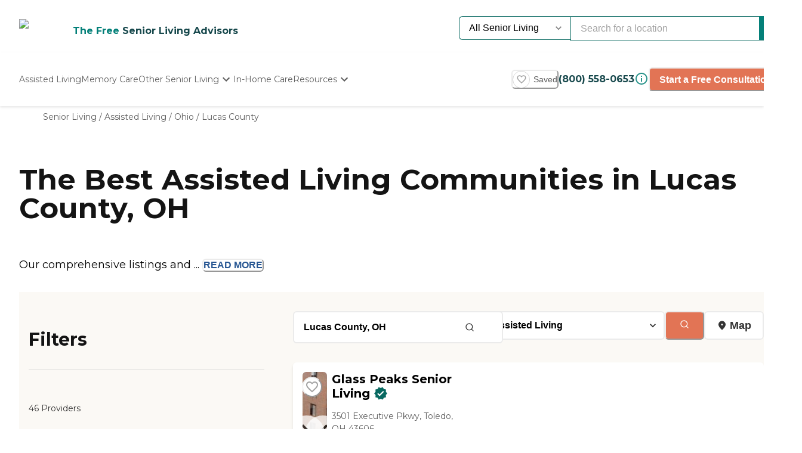

--- FILE ---
content_type: text/html; charset=utf-8
request_url: https://www.caring.com/senior-living/assisted-living/ohio/lucas-county
body_size: 93406
content:
<!DOCTYPE html><html lang="en"><head><meta charSet="utf-8"/><link rel="shortcut icon" href="/caring_public/favicon.ico"/><link rel="alternate" href="/caring_public/geo-listings.rss.xml" type="application/rss+xml" title="City Listings RSS Feed"/><script type="application/ld+json">{"@context":"https://schema.org","@type":"Thing"}</script><title>The 10 Best Assisted Living Facilities in Lucas County, OH for 2025</title><meta name="robots" content="index,follow,max-snippet:-1,max-image-preview:large,max-video-preview:-1"/><meta name="description" content="434 authentic reviews of 46 assisted living facilities in Lucas County, OH. The average is 4.1. Read the reviews and learn about pricing and availability on Caring.com"/><meta name="twitter:card" content="summary_large_image"/><meta property="og:title" content="The 10 Best Assisted Living Facilities in Lucas County, OH for 2025"/><meta property="og:description" content="434 authentic reviews of 46 assisted living facilities in Lucas County, OH. The average is 4.1. Read the reviews and learn about pricing and availability on Caring.com"/><meta property="og:url" content="https://www.caring.com/senior-living/assisted-living/ohio/lucas-county"/><link rel="canonical" href="https://www.caring.com/senior-living/assisted-living/ohio/lucas-county"/><meta name="viewport" content="width=device-width, initial-scale=1, viewport-fit=cover"/><meta name="keywords" content="assisted living in lucas county, lucas county assisted living, assisted living, lucas county, reviews, ratings"/><script type="application/ld+json">{"@context":"https://schema.org","@type":"BreadcrumbList","itemListElement":[{"@type":"ListItem","position":1,"item":{"@id":"https://www.caring.com/senior-living","name":"Senior Living"}},{"@type":"ListItem","position":2,"item":{"@id":"https://www.caring.com/senior-living/assisted-living","name":"Assisted Living"}},{"@type":"ListItem","position":3,"item":{"@id":"https://www.caring.com/senior-living/assisted-living/ohio","name":"Ohio"}},{"@type":"ListItem","position":4,"item":{"@id":"https://www.caring.com/senior-living/assisted-living/ohio/lucas-county","name":"Lucas County"}}]}</script><script type="application/ld+json" id="jsonld-seo-carousel" data-testid="jsonld-seo-carousel">{"@context":"https://schema.org","@type":"ItemList","numberOfItems":46,"itemListElement":[{"@type":"ListItem","position":1,"url":"https://www.caring.com/senior-living/ohio/toledo/glass-peaks-senior-living","image":{"@type":"ImageObject","name":"Glass Peaks Senior Living","url":"https://d13iq96prksfh0.cloudfront.net/cdn/photos/181710"}},{"@type":"ListItem","position":2,"url":"https://www.caring.com/senior-living/ohio/toledo/oakleaf-village-of-toledo-sylvania-and-the-grove-at-oakleaf-village","image":{"@type":"ImageObject","name":"Oakleaf Village of Toledo-Sylvania and The Grove at Oakleaf Village","url":"https://d13iq96prksfh0.cloudfront.net/cdn/photos/380791"}},{"@type":"ListItem","position":3,"url":"https://www.caring.com/senior-living/ohio/sylvania/charter-senior-living-of-oak-openings","image":{"@type":"ImageObject","name":"Charter Senior Living of Oak Openings","url":"https://d13iq96prksfh0.cloudfront.net/cdn/photos/318927"}},{"@type":"ListItem","position":4,"url":"https://www.caring.com/senior-living/ohio/maumee/maumee-pointe-assisted-living-memory-care","image":{"@type":"ImageObject","name":"Maumee Pointe Assisted Living & Memory Care","url":"https://d13iq96prksfh0.cloudfront.net/cdn/photos/413679"}},{"@type":"ListItem","position":5,"url":"https://www.caring.com/senior-living/ohio/toledo/majestic-care-of-toledo-assisted-living","image":{"@type":"ImageObject","name":"Majestic Care of Toledo Assisted Living","url":"https://d13iq96prksfh0.cloudfront.net/cdn/photos/338116"}},{"@type":"ListItem","position":6,"url":"https://www.caring.com/senior-living/michigan/lambertville/aspen-grove-assisted-care-operation-llc-48144","image":{"@type":"ImageObject","name":"Aspen Grove","url":"https://d13iq96prksfh0.cloudfront.net/cdn/photos/90680"}},{"@type":"ListItem","position":7,"url":"https://www.caring.com/senior-living/michigan/temperance/vibrant-life-temperance","image":{"@type":"ImageObject","name":"Vibrant Life Temperance","url":"https://d13iq96prksfh0.cloudfront.net/cdn/photos/379594"}},{"@type":"ListItem","position":8,"url":"https://www.caring.com/senior-living/ohio/oregon/landings-of-oregon","image":{"@type":"ImageObject","name":"Landings of Oregon","url":"https://d13iq96prksfh0.cloudfront.net/cdn/photos/243131"}},{"@type":"ListItem","position":9,"url":"https://www.caring.com/senior-living/ohio/perrysburg/the-waterford-at-levis-commons-43551","image":{"@type":"ImageObject","name":"The Waterford at Levis Commons","url":"https://d13iq96prksfh0.cloudfront.net/cdn/photos/120755"}},{"@type":"ListItem","position":10,"url":"https://www.caring.com/senior-living/ohio/waterville/storypoint-waterville","image":{"@type":"ImageObject","name":"StoryPoint Waterville","url":"https://res.cloudinary.com/caring-production/image/upload/v1764162587/provider-portal/g17tvhsotyrnbgzffoga.webp"}},{"@type":"ListItem","position":11,"url":"https://www.caring.com/senior-living/ohio/pemberville/otterbein-pemberville-seniorlife-community","image":{"@type":"ImageObject","name":"Otterbein Pemberville SeniorLife Community","url":"https://d13iq96prksfh0.cloudfront.net/cdn/photos/102745"}},{"@type":"ListItem","position":12,"url":"https://www.caring.com/senior-living/ohio/bowling-green/brookdale-bowling-green-bowling-green","image":{"@type":"ImageObject","name":"Brookdale Bowling Green","url":"https://d13iq96prksfh0.cloudfront.net/cdn/photos/230456"}},{"@type":"ListItem","position":13,"url":"https://www.caring.com/senior-living/michigan/monroe/elderly-solutions-inc-monroe","image":{"@type":"ImageObject","name":"Elderly Solutions Inc","url":"https://d13iq96prksfh0.cloudfront.net/cdn/photos/410377"}},{"@type":"ListItem","position":14,"url":"https://www.caring.com/senior-living/michigan/monroe/alice-lorraine-care-center-monroe","image":{"@type":"ImageObject","name":"Alice Lorraine Care Center","url":"https://d13iq96prksfh0.cloudfront.net/cdn/photos/235720"}},{"@type":"ListItem","position":15,"url":"https://www.caring.com/senior-living/michigan/milan/a-r-premiere-care","image":{"@type":"ImageObject","name":"A&R Premiere Care","url":"https://d13iq96prksfh0.cloudfront.net/cdn/photos/399627"}},{"@type":"ListItem","position":16,"url":"https://www.caring.com/senior-living/michigan/adrian/charlotte-stephenson-manor-adrian","image":{"@type":"ImageObject","name":"Charlotte Stephenson Manor","url":"https://d13iq96prksfh0.cloudfront.net/cdn/photos/358930"}},{"@type":"ListItem","position":17,"url":"https://www.caring.com/senior-living/ohio/toledo/otterbein-sunset-house-43606"},{"@type":"ListItem","position":18,"url":"https://www.caring.com/senior-living/ohio/toledo/parkcliffe-community-at-toledo","image":{"@type":"ImageObject","name":"Parkcliffe Community at Toledo","url":"https://d13iq96prksfh0.cloudfront.net/cdn/photos/103109"}},{"@type":"ListItem","position":19,"url":"https://www.caring.com/senior-living/ohio/toledo/ohio-living-swan-creek-toledo-43614"},{"@type":"ListItem","position":20,"url":"https://www.caring.com/senior-living/ohio/toledo/aviva-glendale","image":{"@type":"ImageObject","name":"AVIVA Glendale","url":"https://d13iq96prksfh0.cloudfront.net/cdn/photos/225739"}}],"name":"List of 46 Assisted Living Communities near Lucas County, OH"}</script><meta name="next-head-count" content="16"/><link rel="preload" href="/_next/static/media/904be59b21bd51cb-s.p.woff2" as="font" type="font/woff2" crossorigin="anonymous" data-next-font="size-adjust"/><link rel="preload" href="/_next/static/media/c9e6921c7fc300d8-s.p.woff2" as="font" type="font/woff2" crossorigin="anonymous" data-next-font="size-adjust"/><link rel="preload" href="/_next/static/css/7c810d7ee910e4ed.css" as="style"/><link rel="stylesheet" href="/_next/static/css/7c810d7ee910e4ed.css" data-n-g=""/><link rel="preload" href="/_next/static/css/7f47b9549bf34fb2.css" as="style"/><link rel="stylesheet" href="/_next/static/css/7f47b9549bf34fb2.css" data-n-p=""/><link rel="preload" href="/_next/static/css/ea92734c189d6523.css" as="style"/><link rel="stylesheet" href="/_next/static/css/ea92734c189d6523.css"/><link rel="preload" href="/_next/static/css/584c2a27d5401992.css" as="style"/><link rel="stylesheet" href="/_next/static/css/584c2a27d5401992.css"/><link rel="preload" href="/_next/static/css/34db0ec180585bbd.css" as="style"/><link rel="stylesheet" href="/_next/static/css/34db0ec180585bbd.css"/><link rel="preload" href="/_next/static/css/7abd5817132d4843.css" as="style"/><link rel="stylesheet" href="/_next/static/css/7abd5817132d4843.css"/><link rel="preload" href="/_next/static/css/d65ce0d2baf8dd94.css" as="style"/><link rel="stylesheet" href="/_next/static/css/d65ce0d2baf8dd94.css"/><link rel="preload" href="/_next/static/css/08fe8cba05242cee.css" as="style"/><link rel="stylesheet" href="/_next/static/css/08fe8cba05242cee.css"/><link rel="preload" href="/_next/static/css/1eb2aa7b8bebbbb8.css" as="style"/><link rel="stylesheet" href="/_next/static/css/1eb2aa7b8bebbbb8.css"/><link rel="preload" href="/_next/static/css/553e26433ebb8ccd.css" as="style"/><link rel="stylesheet" href="/_next/static/css/553e26433ebb8ccd.css"/><noscript data-n-css=""></noscript><script defer="" nomodule="" src="/_next/static/chunks/polyfills-42372ed130431b0a.js"></script><script defer="" src="/_next/static/chunks/4543.edcd4df2bf020f38.js"></script><script defer="" src="/_next/static/chunks/459.c02476f58fbcb603.js"></script><script defer="" src="/_next/static/chunks/3057.817d275791350e9c.js"></script><script defer="" src="/_next/static/chunks/7221.95ecd64641b41916.js"></script><script defer="" src="/_next/static/chunks/a63740d3-954ee2ef13705c92.js"></script><script defer="" src="/_next/static/chunks/737dfa3e-c992f517f3972c2b.js"></script><script defer="" src="/_next/static/chunks/1322-2ed4db8bbf8684f8.js"></script><script defer="" src="/_next/static/chunks/8829.63f725a05893b4a9.js"></script><script defer="" src="/_next/static/chunks/8802-e53b003b24cc8fe6.js"></script><script defer="" src="/_next/static/chunks/8261-473cfa97c7405f7f.js"></script><script defer="" src="/_next/static/chunks/9739.c7085f72b41bb8ad.js"></script><script defer="" src="/_next/static/chunks/4454.c9cf0e64e3faf2d0.js"></script><script defer="" src="/_next/static/chunks/98ea7ec2.27f670d40f487aaf.js"></script><script defer="" src="/_next/static/chunks/5e2a4920.6932ab0b5041764e.js"></script><script defer="" src="/_next/static/chunks/7580.ab425338c6510f4f.js"></script><script defer="" src="/_next/static/chunks/4059.47aa8845c8a4d873.js"></script><script defer="" src="/_next/static/chunks/1260.91ced95918577190.js"></script><script defer="" src="/_next/static/chunks/2877.b1114f1844a513fc.js"></script><script defer="" src="/_next/static/chunks/3867.429f1d7161fc9567.js"></script><script defer="" src="/_next/static/chunks/3609.c31dfc8233adc93e.js"></script><script defer="" src="/_next/static/chunks/2933.1dd965b2f71c3532.js"></script><script defer="" src="/_next/static/chunks/8683.b1c5a17ed88b7536.js"></script><script defer="" src="/_next/static/chunks/5633.7451c880bd4b4a71.js"></script><script defer="" src="/_next/static/chunks/7787.f77c79229368788f.js"></script><script defer="" src="/_next/static/chunks/4311.adab1747019ae12b.js"></script><script defer="" src="/_next/static/chunks/2529.0951f4dad759a973.js"></script><script defer="" src="/_next/static/chunks/9256.05f549f0249dfc51.js"></script><script defer="" src="/_next/static/chunks/7489.552b81c7b323ac22.js"></script><script defer="" src="/_next/static/chunks/6788.a862e1e8502f757b.js"></script><script defer="" src="/_next/static/chunks/5486.920c350426a58713.js"></script><script defer="" src="/_next/static/chunks/5704.29effd98ba52b4f7.js"></script><script defer="" src="/_next/static/chunks/3566.edd765e736d235c6.js"></script><script src="/_next/static/chunks/webpack-e291c8e61bdf9201.js" defer=""></script><script src="/_next/static/chunks/framework-dcaed76b676e6e6a.js" defer=""></script><script src="/_next/static/chunks/main-fedfc017274764eb.js" defer=""></script><script src="/_next/static/chunks/pages/_app-7d150ee274626531.js" defer=""></script><script src="/_next/static/chunks/545f34e4-9b46da0effef6e8e.js" defer=""></script><script src="/_next/static/chunks/a3ff1dbb-fa8362b6fadde22f.js" defer=""></script><script src="/_next/static/chunks/d0c16330-35f03dce531a4e84.js" defer=""></script><script src="/_next/static/chunks/252f366e-73390493abe8cb85.js" defer=""></script><script src="/_next/static/chunks/0c428ae2-4a15ce589890caed.js" defer=""></script><script src="/_next/static/chunks/78e521c3-037d8296da22be89.js" defer=""></script><script src="/_next/static/chunks/1bfc9850-7f4c4475691d56e8.js" defer=""></script><script src="/_next/static/chunks/ae51ba48-42116431de5a79b9.js" defer=""></script><script src="/_next/static/chunks/95b64a6e-dedec41ad203dcd1.js" defer=""></script><script src="/_next/static/chunks/1461-2e147742e850e145.js" defer=""></script><script src="/_next/static/chunks/6953-778abb4908b1d7b4.js" defer=""></script><script src="/_next/static/chunks/3227-18eaeed12949b1ee.js" defer=""></script><script src="/_next/static/chunks/1535-562caba8589b7b53.js" defer=""></script><script src="/_next/static/chunks/3440-a7a4100d19260acb.js" defer=""></script><script src="/_next/static/chunks/4836-e39bf004c4b2cf85.js" defer=""></script><script src="/_next/static/chunks/4149-d44353b7f8f4ea79.js" defer=""></script><script src="/_next/static/chunks/226-7d38b2bc467aca7f.js" defer=""></script><script src="/_next/static/chunks/9064-ccdd1b970bcc164e.js" defer=""></script><script src="/_next/static/chunks/6051-6907e54fef49c151.js" defer=""></script><script src="/_next/static/chunks/5705-a9c070b43f144e5a.js" defer=""></script><script src="/_next/static/chunks/4900-e8164f859519ecb7.js" defer=""></script><script src="/_next/static/chunks/1803-f623a32a2fe39cf7.js" defer=""></script><script src="/_next/static/chunks/6184-d7d30185e3e2ce1a.js" defer=""></script><script src="/_next/static/chunks/5990-96f631e450767458.js" defer=""></script><script src="/_next/static/chunks/1323-8bec081b9d36ceaf.js" defer=""></script><script src="/_next/static/chunks/5079-abb37b7ba2f11b07.js" defer=""></script><script src="/_next/static/chunks/4490-debde40e97d76ae1.js" defer=""></script><script src="/_next/static/chunks/4545-0f39af0bd030771d.js" defer=""></script><script src="/_next/static/chunks/585-2b7e9bf1b7925858.js" defer=""></script><script src="/_next/static/chunks/4461-1e352a3bbfcb410d.js" defer=""></script><script src="/_next/static/chunks/7892-4427a28bf5fe45e9.js" defer=""></script><script src="/_next/static/chunks/9974-be2f794916eb7bad.js" defer=""></script><script src="/_next/static/chunks/1791-517c937fb376d71f.js" defer=""></script><script src="/_next/static/chunks/9948-e0ff4b6c5d027fd8.js" defer=""></script><script src="/_next/static/chunks/pages/senior-living/%5BcareTypeOrState%5D/%5BstateOrCountyOrCity%5D/%5BcountyOrCityOrProvider%5D-ac6c3653087b6a7a.js" defer=""></script><script src="/_next/static/4g8PXHvHfvpEv6XGxH3Zx/_buildManifest.js" defer=""></script><script src="/_next/static/4g8PXHvHfvpEv6XGxH3Zx/_ssgManifest.js" defer=""></script><style id="__jsx-3086177001">:root{--font-montserrat:'__Montserrat_667262', '__Montserrat_Fallback_667262'}</style></head><body><div id="__next"><style data-emotion="css-global 1e5uz8c">:host,:root,[data-theme]{--chakra-ring-inset:var(--chakra-empty,/*!*/ /*!*/);--chakra-ring-offset-width:0px;--chakra-ring-offset-color:#fff;--chakra-ring-color:rgba(66, 153, 225, 0.6);--chakra-ring-offset-shadow:0 0 #0000;--chakra-ring-shadow:0 0 #0000;--chakra-space-x-reverse:0;--chakra-space-y-reverse:0;--chakra-colors-transparent:transparent;--chakra-colors-current:currentColor;--chakra-colors-black-500:#333333;--chakra-colors-black-600:#0F3233;--chakra-colors-black-700:#0F3233B2;--chakra-colors-white-50:#F0F0F055;--chakra-colors-white-100:#FFFFFFCC;--chakra-colors-whiteAlpha-50:rgba(255, 255, 255, 0.04);--chakra-colors-whiteAlpha-100:rgba(255, 255, 255, 0.06);--chakra-colors-whiteAlpha-200:rgba(255, 255, 255, 0.08);--chakra-colors-whiteAlpha-300:rgba(255, 255, 255, 0.16);--chakra-colors-whiteAlpha-400:rgba(255, 255, 255, 0.24);--chakra-colors-whiteAlpha-500:rgba(255, 255, 255, 0.36);--chakra-colors-whiteAlpha-600:rgba(255, 255, 255, 0.48);--chakra-colors-whiteAlpha-700:rgba(255, 255, 255, 0.64);--chakra-colors-whiteAlpha-800:rgba(255, 255, 255, 0.80);--chakra-colors-whiteAlpha-900:rgba(255, 255, 255, 0.92);--chakra-colors-blackAlpha-50:rgba(0, 0, 0, 0.04);--chakra-colors-blackAlpha-100:rgba(0, 0, 0, 0.06);--chakra-colors-blackAlpha-200:rgba(0, 0, 0, 0.08);--chakra-colors-blackAlpha-300:rgba(0, 0, 0, 0.16);--chakra-colors-blackAlpha-400:rgba(0, 0, 0, 0.24);--chakra-colors-blackAlpha-500:rgba(0, 0, 0, 0.36);--chakra-colors-blackAlpha-600:rgba(0, 0, 0, 0.48);--chakra-colors-blackAlpha-700:rgba(0, 0, 0, 0.64);--chakra-colors-blackAlpha-800:rgba(0, 0, 0, 0.80);--chakra-colors-blackAlpha-900:rgba(0, 0, 0, 0.92);--chakra-colors-gray-50:#F5F5F5;--chakra-colors-gray-100:#F0F0F0;--chakra-colors-gray-200:#EBEBEB;--chakra-colors-gray-300:#D6D6D6;--chakra-colors-gray-400:#C2C2C2;--chakra-colors-gray-500:#A3A3A3;--chakra-colors-gray-600:#858585;--chakra-colors-gray-700:#5C5C5C;--chakra-colors-gray-800:#333333;--chakra-colors-gray-900:#141414;--chakra-colors-red-50:#FFE8E0;--chakra-colors-red-100:#FFBFB1;--chakra-colors-red-200:#FF917F;--chakra-colors-red-300:#FF604D;--chakra-colors-red-400:#FE431B;--chakra-colors-red-500:#E53A01;--chakra-colors-red-600:#B33700;--chakra-colors-red-700:#812F00;--chakra-colors-red-800:#4F1F00;--chakra-colors-red-900:#200D00;--chakra-colors-orange-50:#FFFAF0;--chakra-colors-orange-100:#FEEBCB;--chakra-colors-orange-200:#FBD38D;--chakra-colors-orange-300:#F6AD55;--chakra-colors-orange-400:#ED8936;--chakra-colors-orange-500:#DD6B20;--chakra-colors-orange-600:#C05621;--chakra-colors-orange-700:#9C4221;--chakra-colors-orange-800:#7B341E;--chakra-colors-orange-900:#652B19;--chakra-colors-yellow-50:#F5F3EF;--chakra-colors-yellow-100:#E4DDD3;--chakra-colors-yellow-200:#D3C6B6;--chakra-colors-yellow-300:#C1B09A;--chakra-colors-yellow-400:#B09A7D;--chakra-colors-yellow-500:#9E8461;--chakra-colors-yellow-600:#7F6A4D;--chakra-colors-yellow-700:#5F4F3A;--chakra-colors-yellow-800:#3F3527;--chakra-colors-yellow-900:#201A13;--chakra-colors-green-50:#F0FFF4;--chakra-colors-green-100:#C6F6D5;--chakra-colors-green-200:#9AE6B4;--chakra-colors-green-300:#68D391;--chakra-colors-green-400:#48BB78;--chakra-colors-green-500:#38A169;--chakra-colors-green-600:#25855A;--chakra-colors-green-700:#276749;--chakra-colors-green-800:#22543D;--chakra-colors-green-900:#1C4532;--chakra-colors-teal-50:#F0F3F4;--chakra-colors-teal-100:#D5DCE2;--chakra-colors-teal-200:#BAC6CF;--chakra-colors-teal-300:#9FAFBC;--chakra-colors-teal-400:#8499A9;--chakra-colors-teal-500:#698296;--chakra-colors-teal-600:#546878;--chakra-colors-teal-700:#3F4E5A;--chakra-colors-teal-800:#2A343C;--chakra-colors-teal-900:#151A1E;--chakra-colors-blue-50:#EBF8FF;--chakra-colors-blue-100:#BEE3F8;--chakra-colors-blue-200:#90CDF4;--chakra-colors-blue-300:#63B3ED;--chakra-colors-blue-400:#4299E1;--chakra-colors-blue-500:#3182CE;--chakra-colors-blue-600:#2B6CB0;--chakra-colors-blue-700:#2C5282;--chakra-colors-blue-800:#2A4365;--chakra-colors-blue-900:#1A365D;--chakra-colors-cyan-50:#EDFDFD;--chakra-colors-cyan-100:#C4F1F9;--chakra-colors-cyan-200:#9DECF9;--chakra-colors-cyan-300:#76E4F7;--chakra-colors-cyan-400:#0BC5EA;--chakra-colors-cyan-500:#00B5D8;--chakra-colors-cyan-600:#00A3C4;--chakra-colors-cyan-700:#0987A0;--chakra-colors-cyan-800:#086F83;--chakra-colors-cyan-900:#065666;--chakra-colors-purple-50:#EEF3F6;--chakra-colors-purple-100:#D0DDE7;--chakra-colors-purple-200:#B2C8D7;--chakra-colors-purple-300:#94B2C7;--chakra-colors-purple-400:#769DB7;--chakra-colors-purple-500:#5887A8;--chakra-colors-purple-600:#466C86;--chakra-colors-purple-700:#355165;--chakra-colors-purple-800:#233643;--chakra-colors-purple-900:#121B22;--chakra-colors-pink-50:#FFF5F7;--chakra-colors-pink-100:#FED7E2;--chakra-colors-pink-200:#FBB6CE;--chakra-colors-pink-300:#F687B3;--chakra-colors-pink-400:#ED64A6;--chakra-colors-pink-500:#D53F8C;--chakra-colors-pink-600:#B83280;--chakra-colors-pink-700:#97266D;--chakra-colors-pink-800:#702459;--chakra-colors-pink-900:#521B41;--chakra-colors-linkedin-50:#E8F4F9;--chakra-colors-linkedin-100:#CFEDFB;--chakra-colors-linkedin-200:#9BDAF3;--chakra-colors-linkedin-300:#68C7EC;--chakra-colors-linkedin-400:#34B3E4;--chakra-colors-linkedin-500:#00A0DC;--chakra-colors-linkedin-600:#008CC9;--chakra-colors-linkedin-700:#0077B5;--chakra-colors-linkedin-800:#005E93;--chakra-colors-linkedin-900:#004471;--chakra-colors-facebook-50:#E8F4F9;--chakra-colors-facebook-100:#D9DEE9;--chakra-colors-facebook-200:#B7C2DA;--chakra-colors-facebook-300:#6482C0;--chakra-colors-facebook-400:#4267B2;--chakra-colors-facebook-500:#385898;--chakra-colors-facebook-600:#314E89;--chakra-colors-facebook-700:#29487D;--chakra-colors-facebook-800:#223B67;--chakra-colors-facebook-900:#1E355B;--chakra-colors-messenger-50:#D0E6FF;--chakra-colors-messenger-100:#B9DAFF;--chakra-colors-messenger-200:#A2CDFF;--chakra-colors-messenger-300:#7AB8FF;--chakra-colors-messenger-400:#2E90FF;--chakra-colors-messenger-500:#0078FF;--chakra-colors-messenger-600:#0063D1;--chakra-colors-messenger-700:#0052AC;--chakra-colors-messenger-800:#003C7E;--chakra-colors-messenger-900:#002C5C;--chakra-colors-whatsapp-50:#dffeec;--chakra-colors-whatsapp-100:#b9f5d0;--chakra-colors-whatsapp-200:#90edb3;--chakra-colors-whatsapp-300:#65e495;--chakra-colors-whatsapp-400:#3cdd78;--chakra-colors-whatsapp-500:#22c35e;--chakra-colors-whatsapp-600:#179848;--chakra-colors-whatsapp-700:#0c6c33;--chakra-colors-whatsapp-800:#01421c;--chakra-colors-whatsapp-900:#001803;--chakra-colors-twitter-50:#E5F4FD;--chakra-colors-twitter-100:#C8E9FB;--chakra-colors-twitter-200:#A8DCFA;--chakra-colors-twitter-300:#83CDF7;--chakra-colors-twitter-400:#57BBF5;--chakra-colors-twitter-500:#1DA1F2;--chakra-colors-twitter-600:#1A94DA;--chakra-colors-twitter-700:#1681BF;--chakra-colors-twitter-800:#136B9E;--chakra-colors-twitter-900:#0D4D71;--chakra-colors-telegram-50:#E3F2F9;--chakra-colors-telegram-100:#C5E4F3;--chakra-colors-telegram-200:#A2D4EC;--chakra-colors-telegram-300:#7AC1E4;--chakra-colors-telegram-400:#47A9DA;--chakra-colors-telegram-500:#0088CC;--chakra-colors-telegram-600:#007AB8;--chakra-colors-telegram-700:#006BA1;--chakra-colors-telegram-800:#005885;--chakra-colors-telegram-900:#003F5E;--chakra-colors-caringBlue-100:#E9F0FB;--chakra-colors-caringBlue-200:#3977C8;--chakra-colors-caringBlue-500:#285793;--chakra-colors-caringBlue-600:#174A69;--chakra-colors-caringBlue-700:#2D3748;--chakra-colors-caringBlue-800:#061C2A;--chakra-colors-caringGray-100:#F0F0F0;--chakra-colors-caringGray-200:#EBEBEB;--chakra-colors-caringGray-300:#777777;--chakra-colors-caringTeal-500:#086961;--chakra-colors-primary-50:#e8f1eb;--chakra-colors-primary-100:#e2f2e7;--chakra-colors-primary-200:#d5ecdc;--chakra-colors-primary-300:#abd7c8;--chakra-colors-primary-400:#6db7ab;--chakra-colors-primary-500:#2a948b;--chakra-colors-primary-600:#048079;--chakra-colors-primary-700:#086961;--chakra-colors-primary-800:#18494d;--chakra-colors-primary-900:#0f3233;--chakra-colors-secondary-50:#faf5f4;--chakra-colors-secondary-100:#f8edea;--chakra-colors-secondary-200:#f2ded9;--chakra-colors-secondary-300:#f0cbc0;--chakra-colors-secondary-400:#e27455;--chakra-colors-secondary-500:#e27455;--chakra-colors-secondary-600:#cb684d;--chakra-colors-secondary-700:#9e513b;--chakra-colors-secondary-800:#713a2b;--chakra-colors-secondary-900:#5a2e22;--chakra-colors-tertiary-50:#fff9e8;--chakra-colors-tertiary-100:#fdf5d8;--chakra-colors-tertiary-200:#faefc5;--chakra-colors-tertiary-300:#f6e49d;--chakra-colors-tertiary-400:#f4d977;--chakra-colors-tertiary-500:#f9cd6c;--chakra-colors-tertiary-600:#febe14;--chakra-colors-tertiary-700:#e5ab12;--chakra-colors-tertiary-800:#cb9810;--chakra-colors-tertiary-900:#b2850e;--chakra-colors-accent-50:#e6f9f8;--chakra-colors-accent-100:#b4edea;--chakra-colors-accent-200:#9be7e3;--chakra-colors-accent-300:#6adad4;--chakra-colors-accent-400:#38cec6;--chakra-colors-accent-500:#06c2b8;--chakra-colors-accent-600:#059b93;--chakra-colors-accent-700:#048881;--chakra-colors-accent-800:#03615c;--chakra-colors-accent-900:#023a37;--chakra-colors-background-50:#FBF9F5;--chakra-colors-background-100:#F6F3E8;--chakra-colors-background-200:#EFEBD9;--chakra-colors-background-300:#EADDB5;--chakra-colors-background-400:#D7C79A;--chakra-colors-background-500:#C1AE7E;--chakra-colors-background-600:#A89261;--chakra-colors-background-700:#86754E;--chakra-colors-background-800:#544931;--chakra-colors-background-900:#322C1D;--chakra-colors-success-50:#e6f8ef;--chakra-colors-success-100:#cef1e0;--chakra-colors-success-200:#9ce2c1;--chakra-colors-success-300:#68d391;--chakra-colors-success-400:#39c582;--chakra-colors-success-500:#08b763;--chakra-colors-success-600:#06924f;--chakra-colors-success-700:#056e3b;--chakra-colors-success-800:#034928;--chakra-colors-success-900:#022514;--chakra-colors-error-50:#ffe8e0;--chakra-colors-error-100:#ffbfb1;--chakra-colors-error-200:#ff917f;--chakra-colors-error-300:#f7604d;--chakra-colors-error-400:#fe431b;--chakra-colors-error-500:#e53a01;--chakra-colors-error-600:#b33700;--chakra-colors-error-700:#812f00;--chakra-colors-error-800:#4f1f00;--chakra-colors-error-900:#200d00;--chakra-colors-info-50:#e8f4fb;--chakra-colors-info-100:#d2e8f6;--chakra-colors-info-200:#a4d2ed;--chakra-colors-info-300:#77bbe5;--chakra-colors-info-400:#49a5dc;--chakra-colors-info-500:#1c8ed3;--chakra-colors-info-600:#1672a9;--chakra-colors-info-700:#11557f;--chakra-colors-info-800:#0b3954;--chakra-colors-info-900:#061c2a;--chakra-colors-graphic-50:#fbf9f5;--chakra-colors-graphic-100:#f6f3e8;--chakra-colors-graphic-200:#efebd9;--chakra-colors-graphic-300:#eaddb5;--chakra-colors-graphic-400:#d7c79a;--chakra-colors-graphic-500:#c1ae7e;--chakra-colors-graphic-600:#a89261;--chakra-colors-graphic-700:#86754e;--chakra-colors-graphic-800:#544931;--chakra-colors-graphic-900:#322c1d;--chakra-colors-link-50:#048079;--chakra-colors-link-100:#048079;--chakra-colors-link-200:#048079;--chakra-colors-link-300:#048079;--chakra-colors-link-400:#048079;--chakra-colors-link-500:#048079;--chakra-colors-link-600:#048079;--chakra-colors-link-700:#048079;--chakra-colors-link-800:#048079;--chakra-colors-link-900:#048079;--chakra-borders-none:0;--chakra-borders-1px:1px solid;--chakra-borders-2px:2px solid;--chakra-borders-4px:4px solid;--chakra-borders-8px:8px solid;--chakra-fonts-heading:var(--font-montserrat);--chakra-fonts-body:var(--font-montserrat);--chakra-fonts-mono:SFMono-Regular,Menlo,Monaco,Consolas,"Liberation Mono","Courier New",monospace;--chakra-fontSizes-3xs:0.45rem;--chakra-fontSizes-2xs:0.625rem;--chakra-fontSizes-xs:0.75rem;--chakra-fontSizes-sm:0.875rem;--chakra-fontSizes-md:1rem;--chakra-fontSizes-lg:1.125rem;--chakra-fontSizes-xl:1.25rem;--chakra-fontSizes-2xl:1.5rem;--chakra-fontSizes-3xl:1.875rem;--chakra-fontSizes-4xl:2.25rem;--chakra-fontSizes-5xl:3rem;--chakra-fontSizes-6xl:3.75rem;--chakra-fontSizes-7xl:4.5rem;--chakra-fontSizes-8xl:6rem;--chakra-fontSizes-9xl:8rem;--chakra-fontWeights-hairline:100;--chakra-fontWeights-thin:200;--chakra-fontWeights-light:300;--chakra-fontWeights-normal:400;--chakra-fontWeights-medium:500;--chakra-fontWeights-semibold:600;--chakra-fontWeights-bold:700;--chakra-fontWeights-extrabold:800;--chakra-fontWeights-black:900;--chakra-letterSpacings-tighter:-0.05em;--chakra-letterSpacings-tight:-0.025em;--chakra-letterSpacings-normal:0;--chakra-letterSpacings-wide:0.025em;--chakra-letterSpacings-wider:0.05em;--chakra-letterSpacings-widest:0.1em;--chakra-lineHeights-3:.75rem;--chakra-lineHeights-4:1rem;--chakra-lineHeights-5:1.25rem;--chakra-lineHeights-6:1.5rem;--chakra-lineHeights-7:1.75rem;--chakra-lineHeights-8:2rem;--chakra-lineHeights-9:2.25rem;--chakra-lineHeights-10:2.5rem;--chakra-lineHeights-normal:normal;--chakra-lineHeights-none:1;--chakra-lineHeights-shorter:1.25;--chakra-lineHeights-short:1.375;--chakra-lineHeights-base:1.5;--chakra-lineHeights-tall:1.625;--chakra-lineHeights-taller:2;--chakra-radii-none:0;--chakra-radii-sm:0.125rem;--chakra-radii-base:0.25rem;--chakra-radii-md:0.375rem;--chakra-radii-lg:0.5rem;--chakra-radii-xl:0.75rem;--chakra-radii-2xl:1rem;--chakra-radii-3xl:1.5rem;--chakra-radii-full:9999px;--chakra-space-1:0.25rem;--chakra-space-2:0.5rem;--chakra-space-3:0.75rem;--chakra-space-4:1rem;--chakra-space-5:1.25rem;--chakra-space-6:1.5rem;--chakra-space-7:1.75rem;--chakra-space-8:2rem;--chakra-space-9:2.25rem;--chakra-space-10:2.5rem;--chakra-space-12:3rem;--chakra-space-14:3.5rem;--chakra-space-16:4rem;--chakra-space-20:5rem;--chakra-space-24:6rem;--chakra-space-28:7rem;--chakra-space-32:8rem;--chakra-space-36:9rem;--chakra-space-40:10rem;--chakra-space-44:11rem;--chakra-space-48:12rem;--chakra-space-52:13rem;--chakra-space-56:14rem;--chakra-space-60:15rem;--chakra-space-64:16rem;--chakra-space-72:18rem;--chakra-space-80:20rem;--chakra-space-96:24rem;--chakra-space-px:1px;--chakra-space-0-5:0.125rem;--chakra-space-1-5:0.375rem;--chakra-space-2-5:0.625rem;--chakra-space-3-5:0.875rem;--chakra-shadows-xs:0 0 0 1px rgba(0, 0, 0, 0.05);--chakra-shadows-sm:0 1px 2px 0 rgba(0, 0, 0, 0.05);--chakra-shadows-base:0 1px 3px 0 rgba(0, 0, 0, 0.1),0 1px 2px 0 rgba(0, 0, 0, 0.06);--chakra-shadows-md:0 4px 6px -1px rgba(0, 0, 0, 0.1),0 2px 4px -1px rgba(0, 0, 0, 0.06);--chakra-shadows-lg:0 10px 15px -3px rgba(0, 0, 0, 0.1),0 4px 6px -2px rgba(0, 0, 0, 0.05);--chakra-shadows-xl:0 20px 25px -5px rgba(0, 0, 0, 0.1),0 10px 10px -5px rgba(0, 0, 0, 0.04);--chakra-shadows-2xl:0 25px 50px -12px rgba(0, 0, 0, 0.25);--chakra-shadows-outline:0 0 0 3px rgba(66, 153, 225, 0.6);--chakra-shadows-inner:inset 0 2px 4px 0 rgba(0,0,0,0.06);--chakra-shadows-none:none;--chakra-shadows-dark-lg:rgba(0, 0, 0, 0.1) 0px 0px 0px 1px,rgba(0, 0, 0, 0.2) 0px 5px 10px,rgba(0, 0, 0, 0.4) 0px 15px 40px;--chakra-sizes-1:0.25rem;--chakra-sizes-2:0.5rem;--chakra-sizes-3:0.75rem;--chakra-sizes-4:1rem;--chakra-sizes-5:1.25rem;--chakra-sizes-6:1.5rem;--chakra-sizes-7:1.75rem;--chakra-sizes-8:2rem;--chakra-sizes-9:2.25rem;--chakra-sizes-10:2.5rem;--chakra-sizes-12:3rem;--chakra-sizes-14:3.5rem;--chakra-sizes-16:4rem;--chakra-sizes-20:5rem;--chakra-sizes-24:6rem;--chakra-sizes-28:7rem;--chakra-sizes-32:8rem;--chakra-sizes-36:9rem;--chakra-sizes-40:10rem;--chakra-sizes-44:11rem;--chakra-sizes-48:12rem;--chakra-sizes-52:13rem;--chakra-sizes-56:14rem;--chakra-sizes-60:15rem;--chakra-sizes-64:16rem;--chakra-sizes-72:18rem;--chakra-sizes-80:20rem;--chakra-sizes-96:24rem;--chakra-sizes-px:1px;--chakra-sizes-0-5:0.125rem;--chakra-sizes-1-5:0.375rem;--chakra-sizes-2-5:0.625rem;--chakra-sizes-3-5:0.875rem;--chakra-sizes-max:max-content;--chakra-sizes-min:min-content;--chakra-sizes-full:100%;--chakra-sizes-3xs:14rem;--chakra-sizes-2xs:16rem;--chakra-sizes-xs:20rem;--chakra-sizes-sm:24rem;--chakra-sizes-md:28rem;--chakra-sizes-lg:32rem;--chakra-sizes-xl:36rem;--chakra-sizes-2xl:42rem;--chakra-sizes-3xl:48rem;--chakra-sizes-4xl:56rem;--chakra-sizes-5xl:64rem;--chakra-sizes-6xl:72rem;--chakra-sizes-7xl:80rem;--chakra-sizes-8xl:90rem;--chakra-sizes-prose:60ch;--chakra-sizes-container-sm:640px;--chakra-sizes-container-md:768px;--chakra-sizes-container-lg:1024px;--chakra-sizes-container-xl:1280px;--chakra-zIndices-hide:-1;--chakra-zIndices-auto:auto;--chakra-zIndices-base:0;--chakra-zIndices-docked:10;--chakra-zIndices-dropdown:1000;--chakra-zIndices-sticky:1100;--chakra-zIndices-banner:1200;--chakra-zIndices-overlay:1300;--chakra-zIndices-modal:1400;--chakra-zIndices-popover:1500;--chakra-zIndices-skipLink:1600;--chakra-zIndices-toast:1700;--chakra-zIndices-tooltip:1800;--chakra-transition-property-common:background-color,border-color,color,fill,stroke,opacity,box-shadow,transform;--chakra-transition-property-colors:background-color,border-color,color,fill,stroke;--chakra-transition-property-dimensions:width,height;--chakra-transition-property-position:left,right,top,bottom;--chakra-transition-property-background:background-color,background-image,background-position;--chakra-transition-easing-ease-in:cubic-bezier(0.4, 0, 1, 1);--chakra-transition-easing-ease-out:cubic-bezier(0, 0, 0.2, 1);--chakra-transition-easing-ease-in-out:cubic-bezier(0.4, 0, 0.2, 1);--chakra-transition-duration-ultra-fast:50ms;--chakra-transition-duration-faster:100ms;--chakra-transition-duration-fast:150ms;--chakra-transition-duration-normal:200ms;--chakra-transition-duration-slow:300ms;--chakra-transition-duration-slower:400ms;--chakra-transition-duration-ultra-slow:500ms;--chakra-blur-none:0;--chakra-blur-sm:4px;--chakra-blur-base:8px;--chakra-blur-md:12px;--chakra-blur-lg:16px;--chakra-blur-xl:24px;--chakra-blur-2xl:40px;--chakra-blur-3xl:64px;--chakra-breakpoints-base:0em;--chakra-breakpoints-sm:30em;--chakra-breakpoints-md:48em;--chakra-breakpoints-lg:62em;--chakra-breakpoints-xl:80em;--chakra-breakpoints-2xl:96em;--chakra-breakpoints-3xl:100em;}.chakra-ui-light :host:not([data-theme]),.chakra-ui-light :root:not([data-theme]),.chakra-ui-light [data-theme]:not([data-theme]),[data-theme=light] :host:not([data-theme]),[data-theme=light] :root:not([data-theme]),[data-theme=light] [data-theme]:not([data-theme]),:host[data-theme=light],:root[data-theme=light],[data-theme][data-theme=light]{--chakra-colors-chakra-body-text:var(--chakra-colors-gray-800);--chakra-colors-chakra-body-bg:white;--chakra-colors-chakra-border-color:var(--chakra-colors-gray-200);--chakra-colors-chakra-inverse-text:white;--chakra-colors-chakra-subtle-bg:var(--chakra-colors-gray-100);--chakra-colors-chakra-subtle-text:var(--chakra-colors-gray-600);--chakra-colors-chakra-placeholder-color:var(--chakra-colors-gray-500);}.chakra-ui-dark :host:not([data-theme]),.chakra-ui-dark :root:not([data-theme]),.chakra-ui-dark [data-theme]:not([data-theme]),[data-theme=dark] :host:not([data-theme]),[data-theme=dark] :root:not([data-theme]),[data-theme=dark] [data-theme]:not([data-theme]),:host[data-theme=dark],:root[data-theme=dark],[data-theme][data-theme=dark]{--chakra-colors-chakra-body-text:var(--chakra-colors-whiteAlpha-900);--chakra-colors-chakra-body-bg:var(--chakra-colors-gray-800);--chakra-colors-chakra-border-color:var(--chakra-colors-whiteAlpha-300);--chakra-colors-chakra-inverse-text:var(--chakra-colors-gray-800);--chakra-colors-chakra-subtle-bg:var(--chakra-colors-gray-700);--chakra-colors-chakra-subtle-text:var(--chakra-colors-gray-400);--chakra-colors-chakra-placeholder-color:var(--chakra-colors-whiteAlpha-400);}</style><style data-emotion="css-global fubdgu">html{line-height:1.5;-webkit-text-size-adjust:100%;font-family:system-ui,sans-serif;-webkit-font-smoothing:antialiased;text-rendering:optimizeLegibility;-moz-osx-font-smoothing:grayscale;touch-action:manipulation;}body{position:relative;min-height:100%;margin:0;font-feature-settings:"kern";}:where(*, *::before, *::after){border-width:0;border-style:solid;box-sizing:border-box;word-wrap:break-word;}main{display:block;}hr{border-top-width:1px;box-sizing:content-box;height:0;overflow:visible;}:where(pre, code, kbd,samp){font-family:SFMono-Regular,Menlo,Monaco,Consolas,monospace;font-size:1em;}a{background-color:transparent;color:inherit;-webkit-text-decoration:inherit;text-decoration:inherit;}abbr[title]{border-bottom:none;-webkit-text-decoration:underline;text-decoration:underline;-webkit-text-decoration:underline dotted;-webkit-text-decoration:underline dotted;text-decoration:underline dotted;}:where(b, strong){font-weight:bold;}small{font-size:80%;}:where(sub,sup){font-size:75%;line-height:0;position:relative;vertical-align:baseline;}sub{bottom:-0.25em;}sup{top:-0.5em;}img{border-style:none;}:where(button, input, optgroup, select, textarea){font-family:inherit;font-size:100%;line-height:1.15;margin:0;}:where(button, input){overflow:visible;}:where(button, select){text-transform:none;}:where(
          button::-moz-focus-inner,
          [type="button"]::-moz-focus-inner,
          [type="reset"]::-moz-focus-inner,
          [type="submit"]::-moz-focus-inner
        ){border-style:none;padding:0;}fieldset{padding:0.35em 0.75em 0.625em;}legend{box-sizing:border-box;color:inherit;display:table;max-width:100%;padding:0;white-space:normal;}progress{vertical-align:baseline;}textarea{overflow:auto;}:where([type="checkbox"], [type="radio"]){box-sizing:border-box;padding:0;}input[type="number"]::-webkit-inner-spin-button,input[type="number"]::-webkit-outer-spin-button{-webkit-appearance:none!important;}input[type="number"]{-moz-appearance:textfield;}input[type="search"]{-webkit-appearance:textfield;outline-offset:-2px;}input[type="search"]::-webkit-search-decoration{-webkit-appearance:none!important;}::-webkit-file-upload-button{-webkit-appearance:button;font:inherit;}details{display:block;}summary{display:-webkit-box;display:-webkit-list-item;display:-ms-list-itembox;display:list-item;}template{display:none;}[hidden]{display:none!important;}:where(
          blockquote,
          dl,
          dd,
          h1,
          h2,
          h3,
          h4,
          h5,
          h6,
          hr,
          figure,
          p,
          pre
        ){margin:0;}button{background:transparent;padding:0;}fieldset{margin:0;padding:0;}:where(ol, ul){margin:0;padding:0;}textarea{resize:vertical;}:where(button, [role="button"]){cursor:pointer;}button::-moz-focus-inner{border:0!important;}table{border-collapse:collapse;}:where(h1, h2, h3, h4, h5, h6){font-size:inherit;font-weight:inherit;}:where(button, input, optgroup, select, textarea){padding:0;line-height:inherit;color:inherit;}:where(img, svg, video, canvas, audio, iframe, embed, object){display:block;}:where(img, video){max-width:100%;height:auto;}[data-js-focus-visible] :focus:not([data-focus-visible-added]):not(
          [data-focus-visible-disabled]
        ){outline:none;box-shadow:none;}select::-ms-expand{display:none;}:root,:host{--chakra-vh:100vh;}@supports (height: -webkit-fill-available){:root,:host{--chakra-vh:-webkit-fill-available;}}@supports (height: -moz-fill-available){:root,:host{--chakra-vh:-moz-fill-available;}}@supports (height: 100dvh){:root,:host{--chakra-vh:100dvh;}}</style><style data-emotion="css-global 1gqkwfx">body{font-family:var(--chakra-fonts-body);color:var(--chakra-colors-chakra-body-text);background:var(--chakra-colors-chakra-body-bg);transition-property:background-color;transition-duration:var(--chakra-transition-duration-normal);line-height:var(--chakra-lineHeights-base);}*::-webkit-input-placeholder{color:var(--chakra-colors-gray-500);}*::-moz-placeholder{color:var(--chakra-colors-gray-500);}*:-ms-input-placeholder{color:var(--chakra-colors-gray-500);}*::placeholder{color:var(--chakra-colors-gray-500);}*,*::before,::after{border-color:var(--chakra-colors-gray-200);}html{scroll-padding-top:var(--chakra-space-16);scroll-behavior:smooth;}@media screen and (min-width: 48em){html{scroll-padding-top:var(--chakra-space-14);}}.magnolia-text ol,.magnolia-text ul{-webkit-padding-start:1.5rem;padding-inline-start:1.5rem;}.magnolia-text p+p,.magnolia-text p+ul,.magnolia-text ul+p,.magnolia-text .wp-block-caring-responsive-image-container{margin-top:1rem;}.magnolia-text a{-webkit-text-decoration:underline;text-decoration:underline;color:var(--chakra-colors-link-600);}.magnolia-text a:hover,.magnolia-text a[data-hover]{color:var(--chakra-colors-link-700);}.flex-columns{display:-webkit-box;display:-webkit-flex;display:-ms-flexbox;display:flex;-webkit-box-flex-wrap:wrap;-webkit-flex-wrap:wrap;-ms-flex-wrap:wrap;flex-wrap:wrap;-webkit-box-pack:space-evenly;-ms-flex-pack:space-evenly;-webkit-justify-content:space-evenly;justify-content:space-evenly;-webkit-column-gap:var(--chakra-space-8);column-gap:var(--chakra-space-8);}.column-container .layout-container,.column-container .collapsible-container,.collapsible-container .layout-container{padding:0px;margin-bottom:32px;}.column-container .layout-container#all_reviews_section{padding:32px;}.hidden{display:none;}table th{padding:32px 24px;text-transform:uppercase;line-height:120%;}table tbody tr:nth-of-type(odd){background-color:var(--chakra-colors-gray-50);}table td{padding:16px 24px;line-height:150%;}.magnolia-text table ol,.magnolia-text table ul{-webkit-padding-start:var(--chakra-space-6);padding-inline-start:var(--chakra-space-6);}.magnolia-text li{font-size:1rem;}table,.magnolia-text table li{font-size:14px;}.wp-block-columns{padding-top:1rem;display:-webkit-box;display:-webkit-flex;display:-ms-flexbox;display:flex;-webkit-box-pack:justify;-webkit-justify-content:space-between;justify-content:space-between;-webkit-flex-direction:column;-ms-flex-direction:column;flex-direction:column;}@media screen and (min-width: 48em){.wp-block-columns{-webkit-flex-direction:row;-ms-flex-direction:row;flex-direction:row;}}.wp-block-caring-container{border:1px solid;border-color:var(--chakra-colors-gray-200);border-radius:var(--chakra-radii-md);padding:1rem;margin:1rem 0;}footer p a{-webkit-text-decoration:underline;text-decoration:underline;}footer li a{-webkit-text-decoration:none!important;text-decoration:none!important;}footer li a:hover{-webkit-text-decoration:underline!important;text-decoration:underline!important;}</style><style data-emotion="css 7rarve">.css-7rarve{display:grid;grid-template-areas:"header" "content" "footer";min-height:100vh;grid-template-rows:56px 1fr min-content;}@media screen and (min-width: 80em){.css-7rarve{grid-template-rows:140px 1fr min-content;}}</style><div class="css-7rarve"><style data-emotion="css 17rir6f">.css-17rir6f{grid-area:header;position:-webkit-sticky;position:sticky;top:0px;z-index:var(--chakra-zIndices-sticky);}</style><div class="css-17rir6f"><style data-emotion="css am42bg">.css-am42bg{-webkit-margin-start:auto;margin-inline-start:auto;-webkit-margin-end:auto;margin-inline-end:auto;margin-bottom:var(--container-spacing, 0px);width:100%;display:-webkit-box;display:-webkit-flex;display:-ms-flexbox;display:flex;-webkit-flex-direction:column;-ms-flex-direction:column;flex-direction:column;background-color:white;height:auto;position:fixed;left:0px;right:0px;top:0px;padding-top:0px;container-type:inline-size;}</style><header class="layout-container css-am42bg" data-testid="header"><style data-emotion="css 1i72tz1">.css-1i72tz1{display:none;-webkit-align-items:center;-webkit-box-align:center;-ms-flex-align:center;align-items:center;max-width:1280px;margin:0 auto;width:100%;-webkit-box-pack:justify;-webkit-justify-content:space-between;justify-content:space-between;-webkit-padding-start:0px;padding-inline-start:0px;-webkit-padding-end:0px;padding-inline-end:0px;padding-bottom:0px;padding-top:0px;}@media screen and (min-width: 80em){.css-1i72tz1{display:-webkit-box;display:-webkit-flex;display:-ms-flexbox;display:flex;-webkit-padding-start:32px;padding-inline-start:32px;-webkit-padding-end:32px;padding-inline-end:32px;padding-bottom:8px;padding-top:16px;}}</style><div class="css-1i72tz1"><style data-emotion="css 56of27">.css-56of27{transition-property:var(--chakra-transition-property-common);transition-duration:var(--chakra-transition-duration-fast);transition-timing-function:var(--chakra-transition-easing-ease-out);cursor:pointer;-webkit-text-decoration:none;text-decoration:none;outline:2px solid transparent;outline-offset:2px;color:inherit;display:-webkit-box;display:-webkit-flex;display:-ms-flexbox;display:flex;-webkit-flex-shrink:0;-ms-flex-negative:0;flex-shrink:0;-webkit-box-pack:center;-ms-flex-pack:center;-webkit-justify-content:center;justify-content:center;}.css-56of27:focus-visible,.css-56of27[data-focus-visible]{box-shadow:var(--chakra-shadows-outline);}.css-56of27:hover,.css-56of27[data-hover]{-webkit-text-decoration:none;text-decoration:none;}</style><a class="chakra-link css-56of27" href="https://www.caring.com"><style data-emotion="css 5rdot6">.css-5rdot6{display:-webkit-box;display:-webkit-flex;display:-ms-flexbox;display:flex;max-width:124px;}@media screen and (min-width: 80em){.css-5rdot6{display:none;}}</style><div class="css-5rdot6"><img alt="Caring.com" data-testid="mobileLogo" loading="lazy" width="124" height="40" decoding="async" data-nimg="1" style="color:transparent" srcSet="/_next/image?url=https%3A%2F%2Fmagnolia-edge.prod-services.caring.com%2Fdam%2Fjcr%3Abb129a43-e968-4f20-bfdc-aa57e962a159%2FCaring_Horizontal_Blue%2520(1).png&amp;w=128&amp;q=75 1x, /_next/image?url=https%3A%2F%2Fmagnolia-edge.prod-services.caring.com%2Fdam%2Fjcr%3Abb129a43-e968-4f20-bfdc-aa57e962a159%2FCaring_Horizontal_Blue%2520(1).png&amp;w=256&amp;q=75 2x" src="/_next/image?url=https%3A%2F%2Fmagnolia-edge.prod-services.caring.com%2Fdam%2Fjcr%3Abb129a43-e968-4f20-bfdc-aa57e962a159%2FCaring_Horizontal_Blue%2520(1).png&amp;w=256&amp;q=75"/></div><style data-emotion="css 192gcyq">.css-192gcyq{display:none;-webkit-align-items:center;-webkit-box-align:center;-ms-flex-align:center;align-items:center;gap:var(--chakra-space-2);max-width:124px;min-width:120px;}@media screen and (min-width: 80em){.css-192gcyq{display:-webkit-box;display:-webkit-flex;display:-ms-flexbox;display:flex;}}</style><div class="css-192gcyq"><img alt="Caring.com" data-testid="desktopLogo" loading="lazy" width="124" height="32" decoding="async" data-nimg="1" style="color:transparent" srcSet="/_next/image?url=https%3A%2F%2Fmagnolia-edge.prod-services.caring.com%2Fdam%2Fjcr%3Abb129a43-e968-4f20-bfdc-aa57e962a159%2FCaring_Horizontal_Blue%2520(1).png&amp;w=128&amp;q=75 1x, /_next/image?url=https%3A%2F%2Fmagnolia-edge.prod-services.caring.com%2Fdam%2Fjcr%3Abb129a43-e968-4f20-bfdc-aa57e962a159%2FCaring_Horizontal_Blue%2520(1).png&amp;w=256&amp;q=75 2x" src="/_next/image?url=https%3A%2F%2Fmagnolia-edge.prod-services.caring.com%2Fdam%2Fjcr%3Abb129a43-e968-4f20-bfdc-aa57e962a159%2FCaring_Horizontal_Blue%2520(1).png&amp;w=256&amp;q=75"/><style data-emotion="css 13q3jg5">.css-13q3jg5{font-size:var(--chakra-fontSizes-md);font-weight:var(--chakra-fontWeights-bold);white-space:nowrap;color:var(--chakra-colors-primary-800);padding-top:8px;}</style><p class="chakra-text css-13q3jg5" data-testid="headerTagline"><style data-emotion="css 1d9pfk5">.css-1d9pfk5{color:var(--chakra-colors-primary-600);}</style><span class="chakra-text css-1d9pfk5">The Free</span> <!-- -->Senior Living Advisors</p></div></a><style data-emotion="css 1866345">.css-1866345{display:block;width:543px;z-index:1;}@media screen and (min-width: 62em){.css-1866345{display:block;}}</style><div data-testid="search-bar" class="css-1866345"><form style="width:100%"><style data-emotion="css 175c59r">.css-175c59r{display:-webkit-box;display:-webkit-flex;display:-ms-flexbox;display:flex;max-width:571px;width:100%;}</style><div class="css-175c59r"><style data-emotion="css o8y4lt">.css-o8y4lt{height:-webkit-fit-content;height:-moz-fit-content;height:fit-content;position:relative;color:var(--chakra-colors-caringTeal-500);width:187px;display:none;}@media screen and (min-width: 80em){.css-o8y4lt{display:block;}}</style><div class="chakra-select__wrapper css-o8y4lt"><style data-emotion="css krsssb">.css-krsssb{-webkit-padding-end:var(--chakra-space-8);padding-inline-end:var(--chakra-space-8);width:100%;-webkit-padding-start:var(--input-padding);padding-inline-start:var(--input-padding);border-radius:var(--input-border-radius);min-width:0px;outline:2px solid transparent;outline-offset:2px;position:relative;-webkit-appearance:none;-moz-appearance:none;-ms-appearance:none;appearance:none;transition-property:var(--chakra-transition-property-common);transition-duration:var(--chakra-transition-duration-normal);padding-bottom:1px;line-height:var(--chakra-lineHeights-normal);background:inherit;--select-bg:colors.white;--input-font-size:var(--chakra-fontSizes-md);--input-padding:var(--chakra-space-4);--input-border-radius:var(--chakra-radii-md);--input-height:var(--chakra-sizes-10);border:1px solid;height:40px;border-width:1px;border-color:var(--chakra-colors-caringTeal-500);font-size:var(--chakra-fontSizes-md);border-top-right-radius:0px;border-bottom-right-radius:0px;border-right:0;}.css-krsssb:disabled,.css-krsssb[disabled],.css-krsssb[aria-disabled=true],.css-krsssb[data-disabled]{opacity:0.4;cursor:not-allowed;}.chakra-ui-dark .css-krsssb:not([data-theme]),[data-theme=dark] .css-krsssb:not([data-theme]),.css-krsssb[data-theme=dark]{--select-bg:var(--chakra-colors-gray-700);}.css-krsssb >option,.css-krsssb >optgroup{background:var(--select-bg);}.css-krsssb[aria-readonly=true],.css-krsssb[readonly],.css-krsssb[data-readonly]{box-shadow:var(--chakra-shadows-none)!important;-webkit-user-select:all;-moz-user-select:all;-ms-user-select:all;user-select:all;}.css-krsssb[aria-invalid=true],.css-krsssb[data-invalid]{border-color:#E53A01;box-shadow:0 0 0 1px #E53A01;}.css-krsssb:focus-visible,.css-krsssb[data-focus-visible]{z-index:1;border-color:#3182CE;box-shadow:0 0 0 1px #3182CE;}.css-krsssb:focus,.css-krsssb[data-focus]{z-index:unset;}.css-krsssb:hover,.css-krsssb[data-hover]{border-color:var(--chakra-colors-caringTeal-500);}</style><select class="chakra-select css-krsssb"><option value="senior-living" selected="">All Senior Living</option><option value="assisted-living">Assisted Living</option><option value="memory-care-facilities">Memory Care</option><option value="independent-living">Independent Living</option><option value="nursing-homes">Nursing Homes</option><option value="in-home-care">In-Home Care</option></select><style data-emotion="css e0a1h9">.css-e0a1h9{width:var(--chakra-sizes-6);height:100%;right:var(--chakra-space-2);font-size:var(--chakra-fontSizes-xl);position:absolute;display:-webkit-inline-box;display:-webkit-inline-flex;display:-ms-inline-flexbox;display:inline-flex;-webkit-align-items:center;-webkit-box-align:center;-ms-flex-align:center;align-items:center;-webkit-box-pack:center;-ms-flex-pack:center;-webkit-justify-content:center;justify-content:center;pointer-events:none;top:50%;-webkit-transform:translateY(-50%);-moz-transform:translateY(-50%);-ms-transform:translateY(-50%);transform:translateY(-50%);color:var(--chakra-colors-gray-600);}.css-e0a1h9:disabled,.css-e0a1h9[disabled],.css-e0a1h9[aria-disabled=true],.css-e0a1h9[data-disabled]{opacity:0.5;}</style><div class="chakra-select__icon-wrapper css-e0a1h9"><svg viewBox="0 0 24 24" role="presentation" class="chakra-select__icon" focusable="false" aria-hidden="true" style="width:1em;height:1em;color:currentColor"><path fill="currentColor" d="M16.59 8.59L12 13.17 7.41 8.59 6 10l6 6 6-6z"></path></svg></div></div><style data-emotion="css 1147rjo">.css-1147rjo{display:-webkit-box;display:-webkit-flex;display:-ms-flexbox;display:flex;position:relative;isolation:isolate;--input-font-size:var(--chakra-fontSizes-md);--input-padding:var(--chakra-space-4);--input-border-radius:var(--chakra-radii-md);--input-height:var(--chakra-sizes-10);-webkit-flex:1;-ms-flex:1;flex:1;max-width:356px;width:100%;z-index:2;margin:0 auto;}</style><div class="chakra-input__group css-1147rjo" data-group="true"><style data-emotion="css 1jke4yk">.css-1jke4yk{position:relative;width:100%;}</style><div class="css-1jke4yk"><style data-emotion="css 168wc7">.css-168wc7{width:100%;-webkit-padding-start:var(--input-padding);padding-inline-start:var(--input-padding);-webkit-padding-end:var(--input-padding);padding-inline-end:var(--input-padding);border-radius:var(--input-border-radius);min-width:0px;outline:2px solid transparent;outline-offset:2px;position:relative;-webkit-appearance:none;-moz-appearance:none;-ms-appearance:none;appearance:none;transition-property:var(--chakra-transition-property-common);transition-duration:var(--chakra-transition-duration-normal);--input-font-size:var(--chakra-fontSizes-lg);--input-padding:var(--chakra-space-4);--input-border-radius:var(--chakra-radii-md);--input-height:var(--chakra-sizes-12);border:1px solid;border-bottom-left-radius:var(--chakra-radii-md);border-bottom-right-radius:var(--chakra-radii-md);background:white;font-size:var(--chakra-fontSizes-md);padding:0 40px 0 16px;height:var(--chakra-sizes-10);border-color:var(--chakra-colors-caringTeal-500);border-top-left-radius:var(--chakra-radii-md);}.css-168wc7:disabled,.css-168wc7[disabled],.css-168wc7[aria-disabled=true],.css-168wc7[data-disabled]{opacity:0.4;cursor:not-allowed;}.css-168wc7[aria-readonly=true],.css-168wc7[readonly],.css-168wc7[data-readonly]{box-shadow:var(--chakra-shadows-none)!important;-webkit-user-select:all;-moz-user-select:all;-ms-user-select:all;user-select:all;}.css-168wc7[aria-invalid=true],.css-168wc7[data-invalid]{border-color:#E53A01;box-shadow:0 0 0 1px #E53A01;}.css-168wc7:focus-visible,.css-168wc7[data-focus-visible]{z-index:1;border-color:#3182CE;box-shadow:0 0 0 1px #3182CE;}@media screen and (min-width: 80em){.css-168wc7{border-top-left-radius:0px;border-bottom-left-radius:0px;}}.css-168wc7:hover,.css-168wc7[data-hover]{border-color:var(--chakra-colors-caringTeal-500);}</style><input type="text" aria-label="search keyword" placeholder="Search for a location" class="chakra-input css-168wc7" value=""/></div><style data-emotion="css 19altl4">.css-19altl4{right:0;width:var(--input-height);height:var(--input-height);font-size:var(--input-font-size);display:-webkit-box;display:-webkit-flex;display:-ms-flexbox;display:flex;-webkit-align-items:center;-webkit-box-align:center;-ms-flex-align:center;align-items:center;-webkit-box-pack:center;-ms-flex-pack:center;-webkit-justify-content:center;justify-content:center;position:absolute;top:0px;z-index:2;color:white;cursor:pointer;background-color:var(--chakra-colors-primary-600);border-top-right-radius:var(--chakra-radii-md);border-bottom-right-radius:var(--chakra-radii-md);}</style><div class="chakra-input__right-element css-19altl4"><style data-emotion="css 6ey7w3">.css-6ey7w3{width:var(--chakra-sizes-6);height:var(--chakra-sizes-6);display:inline-block;line-height:1em;-webkit-flex-shrink:0;-ms-flex-negative:0;flex-shrink:0;color:currentColor;}</style><svg stroke="currentColor" fill="currentColor" stroke-width="0" viewBox="0 0 24 24" focusable="false" class="chakra-icon css-6ey7w3" height="1em" width="1em" xmlns="http://www.w3.org/2000/svg"><path fill="none" d="M0 0h24v24H0z"></path><path d="M15.5 14h-.79l-.28-.27A6.471 6.471 0 0016 9.5 6.5 6.5 0 109.5 16c1.61 0 3.09-.59 4.23-1.57l.27.28v.79l5 4.99L20.49 19l-4.99-5zm-6 0C7.01 14 5 11.99 5 9.5S7.01 5 9.5 5 14 7.01 14 9.5 11.99 14 9.5 14z"></path></svg></div></div></div></form></div></div><style data-emotion="css ptd1s8">.css-ptd1s8{padding-top:var(--chakra-space-2);padding-bottom:var(--chakra-space-2);background-color:white;box-shadow:0px 2px 4px rgba(0, 0, 0, 0.1);}@media screen and (min-width: 80em){.css-ptd1s8{padding-top:var(--chakra-space-4);padding-bottom:var(--chakra-space-4);}}</style><div class="css-ptd1s8"><style data-emotion="css 1ce4nz8">.css-1ce4nz8{display:-webkit-box;display:-webkit-flex;display:-ms-flexbox;display:flex;max-width:1280px;-webkit-padding-start:32px;padding-inline-start:32px;-webkit-padding-end:32px;padding-inline-end:32px;width:100%;margin:auto;-webkit-align-items:center;-webkit-box-align:center;-ms-flex-align:center;align-items:center;gap:var(--chakra-space-6);-webkit-box-pack:justify;-webkit-justify-content:space-between;justify-content:space-between;position:relative;}</style><div class="css-1ce4nz8"><style data-emotion="css bod9m2">.css-bod9m2{display:block;}@media screen and (min-width: 80em){.css-bod9m2{display:none;}}</style><div class="css-bod9m2"><svg stroke="currentColor" fill="currentColor" stroke-width="0" viewBox="0 0 24 24" aria-label="Toggle menu" class="NavigationDrawer_drawerMenu__jVHZ8" height="32px" width="32px" xmlns="http://www.w3.org/2000/svg"><path fill="none" d="M0 0h24v24H0z"></path><path d="M3 18h18v-2H3v2zm0-5h18v-2H3v2zm0-7v2h18V6H3z"></path></svg><div class="NavigationDrawer_drawer__IRQ9f NavigationDrawer_left__TMP5l NavigationDrawer_hidden__u1eTn" role="dialog"><div class="NavigationDrawer_header__2UlJv NavigationDrawer_headerMain__OoAr9"><div class="NavigationDrawer_headerContainer__krPvL"><div class="NavigationDrawer_headerRow__BpEA8"><a class="chakra-link css-56of27" href="https://www.caring.com"><div class="css-5rdot6"><img alt="Caring.com" data-testid="mobileLogo" loading="lazy" width="124" height="40" decoding="async" data-nimg="1" style="color:transparent" srcSet="/_next/image?url=https%3A%2F%2Fmagnolia-edge.prod-services.caring.com%2Fdam%2Fjcr%3Abb129a43-e968-4f20-bfdc-aa57e962a159%2FCaring_Horizontal_Blue%2520(1).png&amp;w=128&amp;q=75 1x, /_next/image?url=https%3A%2F%2Fmagnolia-edge.prod-services.caring.com%2Fdam%2Fjcr%3Abb129a43-e968-4f20-bfdc-aa57e962a159%2FCaring_Horizontal_Blue%2520(1).png&amp;w=256&amp;q=75 2x" src="/_next/image?url=https%3A%2F%2Fmagnolia-edge.prod-services.caring.com%2Fdam%2Fjcr%3Abb129a43-e968-4f20-bfdc-aa57e962a159%2FCaring_Horizontal_Blue%2520(1).png&amp;w=256&amp;q=75"/></div><div class="css-192gcyq"><img alt="Caring.com" data-testid="desktopLogo" loading="lazy" width="124" height="32" decoding="async" data-nimg="1" style="color:transparent" srcSet="/_next/image?url=https%3A%2F%2Fmagnolia-edge.prod-services.caring.com%2Fdam%2Fjcr%3Abb129a43-e968-4f20-bfdc-aa57e962a159%2FCaring_Horizontal_Blue%2520(1).png&amp;w=128&amp;q=75 1x, /_next/image?url=https%3A%2F%2Fmagnolia-edge.prod-services.caring.com%2Fdam%2Fjcr%3Abb129a43-e968-4f20-bfdc-aa57e962a159%2FCaring_Horizontal_Blue%2520(1).png&amp;w=256&amp;q=75 2x" src="/_next/image?url=https%3A%2F%2Fmagnolia-edge.prod-services.caring.com%2Fdam%2Fjcr%3Abb129a43-e968-4f20-bfdc-aa57e962a159%2FCaring_Horizontal_Blue%2520(1).png&amp;w=256&amp;q=75"/><p class="chakra-text css-13q3jg5" data-testid="headerTagline"><span class="chakra-text css-1d9pfk5">The Free</span> <!-- -->Senior Living Advisors</p></div></a><button class="NavigationDrawer_closeButton__OjDSE" aria-label="Close">×</button></div><div class="NavigationDrawer_taglineContainer__0gX50"><style data-emotion="css 1koxqkj">.css-1koxqkj{font-size:var(--chakra-fontSizes-sm);font-weight:var(--chakra-fontWeights-bold);white-space:nowrap;color:var(--chakra-colors-primary-800);}</style><p class="chakra-text css-1koxqkj" data-testid="headerTagline"><span class="chakra-text css-1d9pfk5">The Free</span> <!-- -->Senior Living Advisors</p></div></div></div><div class="NavigationDrawer_content__lLXtF"><style data-emotion="css 1armmjq">.css-1armmjq{display:block;padding-bottom:var(--chakra-space-3);}@media screen and (min-width: 62em){.css-1armmjq{display:block;}}</style><div data-testid="search-bar" class="css-1armmjq"><form style="width:100%"><div class="css-175c59r"><style data-emotion="css 1yvomaa">.css-1yvomaa{display:-webkit-box;display:-webkit-flex;display:-ms-flexbox;display:flex;position:relative;isolation:isolate;--input-font-size:var(--chakra-fontSizes-md);--input-padding:var(--chakra-space-4);--input-border-radius:var(--chakra-radii-md);--input-height:var(--chakra-sizes-10);-webkit-flex:1;-ms-flex:1;flex:1;max-width:356px;width:100%;z-index:2;}</style><div class="chakra-input__group css-1yvomaa" data-group="true"><div class="css-1jke4yk"><input type="text" aria-label="search keyword" placeholder="Enter City, State, or Zip" class="chakra-input css-168wc7" value=""/></div><div class="chakra-input__right-element css-19altl4"><svg stroke="currentColor" fill="currentColor" stroke-width="0" viewBox="0 0 24 24" focusable="false" class="chakra-icon css-6ey7w3" height="1em" width="1em" xmlns="http://www.w3.org/2000/svg"><path fill="none" d="M0 0h24v24H0z"></path><path d="M15.5 14h-.79l-.28-.27A6.471 6.471 0 0016 9.5 6.5 6.5 0 109.5 16c1.61 0 3.09-.59 4.23-1.57l.27.28v.79l5 4.99L20.49 19l-4.99-5zm-6 0C7.01 14 5 11.99 5 9.5S7.01 5 9.5 5 14 7.01 14 9.5 11.99 14 9.5 14z"></path></svg></div></div></div></form></div><div class="NavigationDrawer_phoneContainer__8Ef0G"><a href="tel:+18005580653" class="NavigationDrawer_phoneNumber__kwWkV" aria-label="Call (800) 558-0653"><span class="NavigationDrawer_phoneText__6wr2V">Call Us </span>(800) 558-0653</a><style data-emotion="css 1chktih">.css-1chktih{display:-webkit-inline-box;display:-webkit-inline-flex;display:-ms-inline-flexbox;display:inline-flex;-webkit-align-items:center;-webkit-box-align:center;-ms-flex-align:center;align-items:center;cursor:pointer;margin-bottom:2px;}</style><span class="css-1chktih"><style data-emotion="css ki3hkl">.css-ki3hkl{width:24px;height:24px;display:inline-block;line-height:1em;-webkit-flex-shrink:0;-ms-flex-negative:0;flex-shrink:0;color:var(--chakra-colors-primary-500);}</style><svg stroke="currentColor" fill="currentColor" stroke-width="0" viewBox="0 0 24 24" focusable="false" class="chakra-icon css-ki3hkl" height="1em" width="1em" xmlns="http://www.w3.org/2000/svg"><path fill="none" d="M0 0h24v24H0V0z"></path><path d="M11 7h2v2h-2zm0 4h2v6h-2zm1-9C6.48 2 2 6.48 2 12s4.48 10 10 10 10-4.48 10-10S17.52 2 12 2zm0 18c-4.41 0-8-3.59-8-8s3.59-8 8-8 8 3.59 8 8-3.59 8-8 8z"></path></svg></span></div><div class="NavigationDrawer_inquiryBtnContainer__GX_85"><style data-emotion="css 12gf09t">.css-12gf09t{display:-webkit-inline-box;display:-webkit-inline-flex;display:-ms-inline-flexbox;display:inline-flex;-webkit-appearance:none;-moz-appearance:none;-ms-appearance:none;appearance:none;-webkit-box-pack:center;-ms-flex-pack:center;-webkit-justify-content:center;justify-content:center;-webkit-user-select:none;-moz-user-select:none;-ms-user-select:none;user-select:none;position:relative;white-space:nowrap;vertical-align:middle;outline:2px solid transparent;outline-offset:2px;line-height:1.2;border-radius:var(--chakra-radii-md);font-weight:var(--chakra-fontWeights-semibold);transition-property:var(--chakra-transition-property-common);transition-duration:var(--chakra-transition-duration-normal);height:40px;min-width:var(--chakra-sizes-8);-webkit-padding-start:var(--chakra-space-3);padding-inline-start:var(--chakra-space-3);-webkit-padding-end:var(--chakra-space-3);padding-inline-end:var(--chakra-space-3);background:var(--chakra-colors-secondary-400);color:white;-webkit-align-items:center;-webkit-box-align:center;-ms-flex-align:center;align-items:center;gap:var(--chakra-space-3);width:100%;font-size:16px;}.css-12gf09t:focus-visible,.css-12gf09t[data-focus-visible]{box-shadow:var(--chakra-shadows-outline);}.css-12gf09t:disabled,.css-12gf09t[disabled],.css-12gf09t[aria-disabled=true],.css-12gf09t[data-disabled]{opacity:0.4;cursor:not-allowed;box-shadow:var(--chakra-shadows-none);}.css-12gf09t:hover,.css-12gf09t[data-hover]{background:var(--chakra-colors-secondary-500);}.css-12gf09t:hover:disabled,.css-12gf09t[data-hover]:disabled,.css-12gf09t:hover[disabled],.css-12gf09t[data-hover][disabled],.css-12gf09t:hover[aria-disabled=true],.css-12gf09t[data-hover][aria-disabled=true],.css-12gf09t:hover[data-disabled],.css-12gf09t[data-hover][data-disabled]{background:var(--chakra-colors-secondary-400);}.css-12gf09t:active,.css-12gf09t[data-active]{background:var(--chakra-colors-secondary-600);}</style><button type="button" class="chakra-button css-12gf09t">Start a Free Consultation</button></div><div class="NavigationDrawer_saved-provider-btn-wrapper__05wci" style="position:relative;z-index:1"><style data-emotion="css 1tul98b">.css-1tul98b{-webkit-appearance:none;-moz-appearance:none;-ms-appearance:none;appearance:none;-webkit-align-items:center;-webkit-box-align:center;-ms-flex-align:center;align-items:center;-webkit-box-pack:center;-ms-flex-pack:center;-webkit-justify-content:center;justify-content:center;-webkit-user-select:none;-moz-user-select:none;-ms-user-select:none;user-select:none;position:relative;white-space:nowrap;vertical-align:middle;outline:2px solid transparent;outline-offset:2px;line-height:1.2;border-radius:var(--chakra-radii-md);font-weight:var(--chakra-fontWeights-semibold);transition-property:var(--chakra-transition-property-common);transition-duration:var(--chakra-transition-duration-normal);height:var(--chakra-sizes-8);min-width:var(--chakra-sizes-8);color:var(--chakra-colors-gray-800);font-size:14px;display:-webkit-box;display:-webkit-flex;display:-ms-flexbox;display:flex;-webkit-padding-start:0px;padding-inline-start:0px;-webkit-padding-end:0px;padding-inline-end:0px;}.css-1tul98b:focus-visible,.css-1tul98b[data-focus-visible]{box-shadow:var(--chakra-shadows-outline);}.css-1tul98b:disabled,.css-1tul98b[disabled],.css-1tul98b[aria-disabled=true],.css-1tul98b[data-disabled]{opacity:0.4;cursor:not-allowed;box-shadow:var(--chakra-shadows-none);}.css-1tul98b:active,.css-1tul98b[data-active]{background:var(--chakra-colors-gray-200);}@media screen and (min-width: 62em){.css-1tul98b{display:-webkit-box;display:-webkit-flex;display:-ms-flexbox;display:flex;}}.css-1tul98b:hover,.css-1tul98b[data-hover]{background:var(--chakra-colors-transparent);color:inherit;-webkit-text-decoration:underline;text-decoration:underline;}</style><button type="button" class="chakra-button css-1tul98b" aria-label="Navigate to Saved providers Page" tabindex="0" data-testid="saved-provider-nav-button"><style data-emotion="css 15t7c6w">.css-15t7c6w{display:-webkit-inline-box;display:-webkit-inline-flex;display:-ms-inline-flexbox;display:inline-flex;-webkit-align-self:center;-ms-flex-item-align:center;align-self:center;-webkit-flex-shrink:0;-ms-flex-negative:0;flex-shrink:0;-webkit-margin-end:6px;margin-inline-end:6px;}</style><span class="chakra-button__icon css-15t7c6w"><style data-emotion="css 1fbfsqi">.css-1fbfsqi{position:relative;width:27px;height:27px;border-radius:var(--chakra-radii-full);border:1px solid;border-color:var(--chakra-colors-gray-300);background:white;display:-webkit-box;display:-webkit-flex;display:-ms-flexbox;display:flex;-webkit-align-items:center;-webkit-box-align:center;-ms-flex-align:center;align-items:center;-webkit-box-pack:center;-ms-flex-pack:center;-webkit-justify-content:center;justify-content:center;}</style><div aria-hidden="true" focusable="false" class="css-1fbfsqi"><style data-emotion="css 2k1ogi">.css-2k1ogi{width:18px;height:18px;display:inline-block;line-height:1em;-webkit-flex-shrink:0;-ms-flex-negative:0;flex-shrink:0;color:var(--chakra-colors-gray-500);}</style><svg stroke="currentColor" fill="currentColor" stroke-width="0" viewBox="0 0 24 24" focusable="false" class="chakra-icon css-2k1ogi" aria-hidden="true" height="1em" width="1em" xmlns="http://www.w3.org/2000/svg"><path fill="none" d="M0 0h24v24H0z"></path><path d="M16.5 3c-1.74 0-3.41.81-4.5 2.09C10.91 3.81 9.24 3 7.5 3 4.42 3 2 5.42 2 8.5c0 3.78 3.4 6.86 8.55 11.54L12 21.35l1.45-1.32C18.6 15.36 22 12.28 22 8.5 22 5.42 19.58 3 16.5 3zm-4.4 15.55l-.1.1-.1-.1C7.14 14.24 4 11.39 4 8.5 4 6.5 5.5 5 7.5 5c1.54 0 3.04.99 3.57 2.36h1.87C13.46 5.99 14.96 5 16.5 5c2 0 3.5 1.5 3.5 3.5 0 2.89-3.14 5.74-7.9 10.05z"></path></svg></div></span><style data-emotion="css lajw4m">.css-lajw4m{font-weight:var(--chakra-fontWeights-normal);color:var(--chakra-colors-gray-700);}</style><div class="css-lajw4m">Saved Providers</div></button></div><ul><li class="MainNavigation_mainLinkListItem__bk4W5"><p class="MainNavigation_visible__E9acU">Assisted Living<!-- --> <svg stroke="currentColor" fill="currentColor" stroke-width="0" viewBox="0 0 24 24" height="24px" width="24px" xmlns="http://www.w3.org/2000/svg"><path fill="none" d="M0 0h24v24H0z"></path><path d="M10 6L8.59 7.41 13.17 12l-4.58 4.59L10 18l6-6z"></path></svg></p><ul class="SubNavigation_subNav__WlVln SubNavigation_hidden__XQ2Ey"><li class="SubNavigation_listItem__6rvZC"><a class="SubNavigation_mainLink__WsWSc" href="/senior-living/assisted-living">View all Assisted Living<!-- --> <svg stroke="currentColor" fill="currentColor" stroke-width="0" viewBox="0 0 24 24" height="24px" width="24px" xmlns="http://www.w3.org/2000/svg"><path fill="none" d="M0 0h24v24H0z"></path><path d="M10 6L8.59 7.41 13.17 12l-4.58 4.59L10 18l6-6z"></path></svg></a></li><li class="SubNavigation_listItemBorder__4eyFd"><span class="SubNavigation_title__yLntW">Explore Assisted Living Near You</span><ul class="SubNavigation_fontSizeSm__7B7Ca"><li class="SubNavigation_listItemHover__w_mfb"><a href="/senior-living/assisted-living/texas/houston" class="SubNavigation_link__qvBQH">Houston, TX</a></li><li class="SubNavigation_listItemHover__w_mfb"><a href="/senior-living/assisted-living/new-york/new-york" class="SubNavigation_link__qvBQH">New York, NY</a></li><li class="SubNavigation_listItemHover__w_mfb"><a href="/senior-living/assisted-living/arizona/phoenix" class="SubNavigation_link__qvBQH">Phoenix, AZ</a></li><li class="SubNavigation_listItemHover__w_mfb"><a href="/senior-living/assisted-living/florida/orlando" class="SubNavigation_link__qvBQH">Orlando, FL</a></li><li class="SubNavigation_listItemHover__w_mfb"><a href="/senior-living/assisted-living/illinois/chicago" class="SubNavigation_link__qvBQH">Chicago, IL</a></li><li class="SubNavigation_listItemHover__w_mfb"><a href="/senior-living/assisted-living/california/los-angeles" class="SubNavigation_link__qvBQH">Los Angeles, CA</a></li></ul></li></ul></li><li class="MainNavigation_mainLinkListItem__bk4W5"><p class="MainNavigation_visible__E9acU">Memory Care<!-- --> <svg stroke="currentColor" fill="currentColor" stroke-width="0" viewBox="0 0 24 24" height="24px" width="24px" xmlns="http://www.w3.org/2000/svg"><path fill="none" d="M0 0h24v24H0z"></path><path d="M10 6L8.59 7.41 13.17 12l-4.58 4.59L10 18l6-6z"></path></svg></p><ul class="SubNavigation_subNav__WlVln SubNavigation_hidden__XQ2Ey"><li class="SubNavigation_listItem__6rvZC"><a class="SubNavigation_mainLink__WsWSc" href="/senior-living/memory-care-facilities">View all Memory Care<!-- --> <svg stroke="currentColor" fill="currentColor" stroke-width="0" viewBox="0 0 24 24" height="24px" width="24px" xmlns="http://www.w3.org/2000/svg"><path fill="none" d="M0 0h24v24H0z"></path><path d="M10 6L8.59 7.41 13.17 12l-4.58 4.59L10 18l6-6z"></path></svg></a></li><li class="SubNavigation_listItemBorder__4eyFd"><span class="SubNavigation_title__yLntW">Explore Memory Care Near You</span><ul class="SubNavigation_fontSizeSm__7B7Ca"><li class="SubNavigation_listItemHover__w_mfb"><a href="/senior-living/memory-care-facilities/texas/houston" class="SubNavigation_link__qvBQH">Houston, TX</a></li><li class="SubNavigation_listItemHover__w_mfb"><a href="/senior-living/memory-care-facilities/new-york/new-york" class="SubNavigation_link__qvBQH">New York, NY</a></li><li class="SubNavigation_listItemHover__w_mfb"><a href="/senior-living/memory-care-facilities/arizona/phoenix" class="SubNavigation_link__qvBQH">Phoenix, AZ</a></li><li class="SubNavigation_listItemHover__w_mfb"><a href="/senior-living/memory-care-facilities/florida/orlando" class="SubNavigation_link__qvBQH">Orlando, FL</a></li><li class="SubNavigation_listItemHover__w_mfb"><a href="/senior-living/memory-care-facilities/illinois/chicago" class="SubNavigation_link__qvBQH">Chicago, IL</a></li><li class="SubNavigation_listItemHover__w_mfb"><a href="/senior-living/memory-care-facilities/california/los-angeles" class="SubNavigation_link__qvBQH">Los Angeles, CA</a></li></ul></li></ul></li><li class="MainNavigation_mainLinkListItem__bk4W5"><p class="MainNavigation_visible__E9acU">Independent Living<!-- --> <svg stroke="currentColor" fill="currentColor" stroke-width="0" viewBox="0 0 24 24" height="24px" width="24px" xmlns="http://www.w3.org/2000/svg"><path fill="none" d="M0 0h24v24H0z"></path><path d="M10 6L8.59 7.41 13.17 12l-4.58 4.59L10 18l6-6z"></path></svg></p><ul class="SubNavigation_subNav__WlVln SubNavigation_hidden__XQ2Ey"><li class="SubNavigation_listItem__6rvZC"><a class="SubNavigation_mainLink__WsWSc" href="/senior-living/independent-living">View all Independent Living<!-- --> <svg stroke="currentColor" fill="currentColor" stroke-width="0" viewBox="0 0 24 24" height="24px" width="24px" xmlns="http://www.w3.org/2000/svg"><path fill="none" d="M0 0h24v24H0z"></path><path d="M10 6L8.59 7.41 13.17 12l-4.58 4.59L10 18l6-6z"></path></svg></a></li><li class="SubNavigation_listItemBorder__4eyFd"><span class="SubNavigation_title__yLntW">Explore Independent Living Near You</span><ul class="SubNavigation_fontSizeSm__7B7Ca"><li class="SubNavigation_listItemHover__w_mfb"><a href="/senior-living/independent-living/texas/houston" class="SubNavigation_link__qvBQH">Houston, TX</a></li><li class="SubNavigation_listItemHover__w_mfb"><a href="/senior-living/independent-living/new-york/new-york" class="SubNavigation_link__qvBQH">New York, NY</a></li><li class="SubNavigation_listItemHover__w_mfb"><a href="/senior-living/independent-living/arizona/phoenix" class="SubNavigation_link__qvBQH">Phoenix, AZ</a></li><li class="SubNavigation_listItemHover__w_mfb"><a href="/senior-living/independent-living/florida/orlando" class="SubNavigation_link__qvBQH">Orlando, FL</a></li><li class="SubNavigation_listItemHover__w_mfb"><a href="/senior-living/independent-living/illinois/chicago" class="SubNavigation_link__qvBQH">Chicago, IL</a></li><li class="SubNavigation_listItemHover__w_mfb"><a href="/senior-living/independent-living/california/los-angeles" class="SubNavigation_link__qvBQH">Los Angeles, CA</a></li></ul></li></ul></li><li class="MainNavigation_mainLinkListItem__bk4W5"><p class="MainNavigation_visible__E9acU">Nursing Homes<!-- --> <svg stroke="currentColor" fill="currentColor" stroke-width="0" viewBox="0 0 24 24" height="24px" width="24px" xmlns="http://www.w3.org/2000/svg"><path fill="none" d="M0 0h24v24H0z"></path><path d="M10 6L8.59 7.41 13.17 12l-4.58 4.59L10 18l6-6z"></path></svg></p><ul class="SubNavigation_subNav__WlVln SubNavigation_hidden__XQ2Ey"><li class="SubNavigation_listItem__6rvZC"><a class="SubNavigation_mainLink__WsWSc" href="/senior-living/nursing-homes">View all Nursing Homes<!-- --> <svg stroke="currentColor" fill="currentColor" stroke-width="0" viewBox="0 0 24 24" height="24px" width="24px" xmlns="http://www.w3.org/2000/svg"><path fill="none" d="M0 0h24v24H0z"></path><path d="M10 6L8.59 7.41 13.17 12l-4.58 4.59L10 18l6-6z"></path></svg></a></li><li class="SubNavigation_listItemBorder__4eyFd"><span class="SubNavigation_title__yLntW">Explore Nursing Homes Near You</span><ul class="SubNavigation_fontSizeSm__7B7Ca"><li class="SubNavigation_listItemHover__w_mfb"><a href="/senior-living/nursing-homes/texas/houston" class="SubNavigation_link__qvBQH">Houston, TX</a></li><li class="SubNavigation_listItemHover__w_mfb"><a href="/senior-living/nursing-homes/new-york/new-york" class="SubNavigation_link__qvBQH">New York, NY</a></li><li class="SubNavigation_listItemHover__w_mfb"><a href="/senior-living/nursing-homes/arizona/phoenix" class="SubNavigation_link__qvBQH">Phoenix, AZ</a></li><li class="SubNavigation_listItemHover__w_mfb"><a href="/senior-living/nursing-homes/florida/orlando" class="SubNavigation_link__qvBQH">Orlando, FL</a></li><li class="SubNavigation_listItemHover__w_mfb"><a href="/senior-living/nursing-homes/illinois/chicago" class="SubNavigation_link__qvBQH">Chicago, IL</a></li><li class="SubNavigation_listItemHover__w_mfb"><a href="/senior-living/nursing-homes/california/los-angeles" class="SubNavigation_link__qvBQH">Los Angeles, CA</a></li></ul></li></ul></li><li class="MainNavigation_mainLinkListItem__bk4W5"><p class="MainNavigation_visible__E9acU">In-Home Care<!-- --> <svg stroke="currentColor" fill="currentColor" stroke-width="0" viewBox="0 0 24 24" height="24px" width="24px" xmlns="http://www.w3.org/2000/svg"><path fill="none" d="M0 0h24v24H0z"></path><path d="M10 6L8.59 7.41 13.17 12l-4.58 4.59L10 18l6-6z"></path></svg></p><ul class="SubNavigation_subNav__WlVln SubNavigation_hidden__XQ2Ey"><li class="SubNavigation_listItem__6rvZC"><a class="SubNavigation_mainLink__WsWSc" href="/senior-care/in-home-care">View all In-Home Care<!-- --> <svg stroke="currentColor" fill="currentColor" stroke-width="0" viewBox="0 0 24 24" height="24px" width="24px" xmlns="http://www.w3.org/2000/svg"><path fill="none" d="M0 0h24v24H0z"></path><path d="M10 6L8.59 7.41 13.17 12l-4.58 4.59L10 18l6-6z"></path></svg></a></li><li class="SubNavigation_listItemBorder__4eyFd"><span class="SubNavigation_title__yLntW">Explore In-Home Care Near You</span><ul class="SubNavigation_fontSizeSm__7B7Ca"><li class="SubNavigation_listItemHover__w_mfb"><a href="/senior-care/in-home-care/texas/houston" class="SubNavigation_link__qvBQH">Houston, TX</a></li><li class="SubNavigation_listItemHover__w_mfb"><a href="/senior-care/in-home-care/new-york/new-york" class="SubNavigation_link__qvBQH">New York, NY</a></li><li class="SubNavigation_listItemHover__w_mfb"><a href="/senior-care/in-home-care/arizona/phoenix" class="SubNavigation_link__qvBQH">Phoenix, AZ</a></li><li class="SubNavigation_listItemHover__w_mfb"><a href="/senior-care/in-home-care/florida/orlando" class="SubNavigation_link__qvBQH">Orlando, FL</a></li><li class="SubNavigation_listItemHover__w_mfb"><a href="/senior-care/in-home-care/illinois/chicago" class="SubNavigation_link__qvBQH">Chicago, IL</a></li><li class="SubNavigation_listItemHover__w_mfb"><a href="/senior-care/in-home-care/california/los-angeles" class="SubNavigation_link__qvBQH">Los Angeles, CA</a></li></ul></li></ul></li><li class="MainNavigation_mainLinkListItem__bk4W5"><p class="MainNavigation_visible__E9acU">Other Senior Living<!-- --> <svg stroke="currentColor" fill="currentColor" stroke-width="0" viewBox="0 0 24 24" height="24px" width="24px" xmlns="http://www.w3.org/2000/svg"><path fill="none" d="M0 0h24v24H0z"></path><path d="M10 6L8.59 7.41 13.17 12l-4.58 4.59L10 18l6-6z"></path></svg></p><ul class="SubNavigation_subNav__WlVln SubNavigation_hidden__XQ2Ey"><li class="SubNavigation_listItem__6rvZC"><a class="SubNavigation_mainLink__WsWSc" href="/senior-living">Other Senior Living<!-- --> <svg stroke="currentColor" fill="currentColor" stroke-width="0" viewBox="0 0 24 24" height="24px" width="24px" xmlns="http://www.w3.org/2000/svg"><path fill="none" d="M0 0h24v24H0z"></path><path d="M10 6L8.59 7.41 13.17 12l-4.58 4.59L10 18l6-6z"></path></svg></a></li><li class="SubNavigation_listItem__6rvZC"><ul class="SubNavigation_fontSizeSm__7B7Ca"><li class="SubNavigation_listItemHover__w_mfb"><a href="/senior-living/continuing-care-retirement-communities" class="SubNavigation_link__qvBQH">Continuing Care Retirement Communities</a></li><li class="SubNavigation_listItemHover__w_mfb"><a href="/senior-living/adult-day-care" class="SubNavigation_link__qvBQH">Adult Day Care</a></li></ul></li></ul></li><li class="MainNavigation_mainLinkListItem__bk4W5"><p class="MainNavigation_visible__E9acU">Resources<!-- --> <svg stroke="currentColor" fill="currentColor" stroke-width="0" viewBox="0 0 24 24" height="24px" width="24px" xmlns="http://www.w3.org/2000/svg"><path fill="none" d="M0 0h24v24H0z"></path><path d="M10 6L8.59 7.41 13.17 12l-4.58 4.59L10 18l6-6z"></path></svg></p><ul class="SubNavigation_subNav__WlVln SubNavigation_hidden__XQ2Ey"><li class="SubNavigation_listItem__6rvZC"><a class="SubNavigation_mainLink__WsWSc" href="/resources">View all Resources<!-- --> <svg stroke="currentColor" fill="currentColor" stroke-width="0" viewBox="0 0 24 24" height="24px" width="24px" xmlns="http://www.w3.org/2000/svg"><path fill="none" d="M0 0h24v24H0z"></path><path d="M10 6L8.59 7.41 13.17 12l-4.58 4.59L10 18l6-6z"></path></svg></a></li><li class="SubNavigation_listItem__6rvZC"><ul class="SubNavigation_fontSizeSm__7B7Ca"><li class="SubNavigation_listItemHover__w_mfb"><a href="/resources/how-do-you-determine-the-level-of-care-for-an-elderly-loved-one" class="SubNavigation_link__qvBQH">Determine Appropriate Senior Care</a></li><li class="SubNavigation_listItemHover__w_mfb"><a href="/resources/starting-the-conversation" class="SubNavigation_link__qvBQH">Starting The Conversation</a></li><li class="SubNavigation_listItemHover__w_mfb"><a href="/resources/finding-the-perfect-senior-living-community" class="SubNavigation_link__qvBQH">How To Find Senior Living</a></li><li class="SubNavigation_listItemHover__w_mfb"><a href="/resources/how-to-pay-for-assisted-living" class="SubNavigation_link__qvBQH">Paying For Senior Care</a></li><li class="SubNavigation_listItemHover__w_mfb"><a href="/about" class="SubNavigation_link__qvBQH">About Caring</a></li><li class="SubNavigation_listItemHover__w_mfb"><a href="/about/reviews_faq" class="SubNavigation_link__qvBQH">Caring Trusted Reviews</a></li><li class="SubNavigation_listItemHover__w_mfb"><a href="/bestseniorliving" class="SubNavigation_link__qvBQH">Caring Stars</a></li></ul></li></ul></li></ul></div></div><style data-emotion="css 1yrpzqx">.css-1yrpzqx{background-color:var(--chakra-colors-transparent);padding:0px;margin-bottom:0px;border-radius:0px;}</style><div class="css-1yrpzqx"></div></div><style data-emotion="css 1ww1uav">.css-1ww1uav{display:-webkit-box;display:-webkit-flex;display:-ms-flexbox;display:flex;}@media screen and (min-width: 80em){.css-1ww1uav{display:none;}}</style><div class="css-1ww1uav"><a class="chakra-link css-56of27" href="https://www.caring.com"><div class="css-5rdot6"><img alt="Caring.com" data-testid="mobileLogo" loading="lazy" width="124" height="40" decoding="async" data-nimg="1" style="color:transparent" srcSet="/_next/image?url=https%3A%2F%2Fmagnolia-edge.prod-services.caring.com%2Fdam%2Fjcr%3Abb129a43-e968-4f20-bfdc-aa57e962a159%2FCaring_Horizontal_Blue%2520(1).png&amp;w=128&amp;q=75 1x, /_next/image?url=https%3A%2F%2Fmagnolia-edge.prod-services.caring.com%2Fdam%2Fjcr%3Abb129a43-e968-4f20-bfdc-aa57e962a159%2FCaring_Horizontal_Blue%2520(1).png&amp;w=256&amp;q=75 2x" src="/_next/image?url=https%3A%2F%2Fmagnolia-edge.prod-services.caring.com%2Fdam%2Fjcr%3Abb129a43-e968-4f20-bfdc-aa57e962a159%2FCaring_Horizontal_Blue%2520(1).png&amp;w=256&amp;q=75"/></div><div class="css-192gcyq"><img alt="Caring.com" data-testid="desktopLogo" loading="lazy" width="124" height="32" decoding="async" data-nimg="1" style="color:transparent" srcSet="/_next/image?url=https%3A%2F%2Fmagnolia-edge.prod-services.caring.com%2Fdam%2Fjcr%3Abb129a43-e968-4f20-bfdc-aa57e962a159%2FCaring_Horizontal_Blue%2520(1).png&amp;w=128&amp;q=75 1x, /_next/image?url=https%3A%2F%2Fmagnolia-edge.prod-services.caring.com%2Fdam%2Fjcr%3Abb129a43-e968-4f20-bfdc-aa57e962a159%2FCaring_Horizontal_Blue%2520(1).png&amp;w=256&amp;q=75 2x" src="/_next/image?url=https%3A%2F%2Fmagnolia-edge.prod-services.caring.com%2Fdam%2Fjcr%3Abb129a43-e968-4f20-bfdc-aa57e962a159%2FCaring_Horizontal_Blue%2520(1).png&amp;w=256&amp;q=75"/><p class="chakra-text css-13q3jg5" data-testid="headerTagline"><span class="chakra-text css-1d9pfk5">The Free</span> <!-- -->Senior Living Advisors</p></div></a></div><style data-emotion="css 1dpoxtm">.css-1dpoxtm{display:-webkit-box;display:-webkit-flex;display:-ms-flexbox;display:flex;-webkit-flex-direction:column;-ms-flex-direction:column;flex-direction:column;gap:var(--chakra-space-2);width:100%;background-color:white;padding-top:var(--chakra-space-4);padding-bottom:var(--chakra-space-4);-webkit-padding-start:var(--chakra-space-8);padding-inline-start:var(--chakra-space-8);-webkit-padding-end:var(--chakra-space-8);padding-inline-end:var(--chakra-space-8);-webkit-transition:opacity .2s ease;transition:opacity .2s ease;-webkit-align-items:start;-webkit-box-align:start;-ms-flex-align:start;align-items:start;position:absolute;top:63px;left:0px;right:0px;opacity:0;pointer-events:none;box-shadow:var(--chakra-shadows-md);}@media screen and (min-width: 80em){.css-1dpoxtm{-webkit-flex-direction:row;-ms-flex-direction:row;flex-direction:row;gap:var(--chakra-space-4);background-color:var(--chakra-colors-transparent);padding-top:0px;padding-bottom:0px;-webkit-padding-start:0px;padding-inline-start:0px;-webkit-padding-end:0px;padding-inline-end:0px;-webkit-transition:none;transition:none;-webkit-align-items:center;-webkit-box-align:center;-ms-flex-align:center;align-items:center;position:static;top:auto;left:auto;right:auto;opacity:100;pointer-events:auto;box-shadow:var(--chakra-shadows-none);}}</style><nav class="css-1dpoxtm"><style data-emotion="css omksnz">.css-omksnz{display:none;position:relative;}@media screen and (min-width: 62em){.css-omksnz{display:block;}}</style><div data-testid="main-menu-item-Assisted Living" class="css-omksnz"><style data-emotion="css ovj040">.css-ovj040{transition-property:var(--chakra-transition-property-common);transition-duration:var(--chakra-transition-duration-fast);transition-timing-function:var(--chakra-transition-easing-ease-out);cursor:pointer;outline:2px solid transparent;outline-offset:2px;display:-webkit-box;display:-webkit-flex;display:-ms-flexbox;display:flex;-webkit-align-items:center;-webkit-box-align:center;-ms-flex-align:center;align-items:center;white-space:nowrap;padding-top:0px;padding-bottom:0px;-webkit-padding-start:var(--chakra-space-6);padding-inline-start:var(--chakra-space-6);-webkit-padding-end:var(--chakra-space-6);padding-inline-end:var(--chakra-space-6);color:var(--chakra-colors-gray-700);-webkit-text-decoration:none;text-decoration:none;}.css-ovj040:hover,.css-ovj040[data-hover]{-webkit-text-decoration:underline;text-decoration:underline;}.css-ovj040:focus-visible,.css-ovj040[data-focus-visible]{box-shadow:var(--chakra-shadows-outline);}@media screen and (min-width: 80em){.css-ovj040{padding-top:var(--chakra-space-2);padding-bottom:var(--chakra-space-2);-webkit-padding-start:0px;padding-inline-start:0px;-webkit-padding-end:0px;padding-inline-end:0px;}}</style><a class="chakra-link css-ovj040" href="https://www.caring.com/senior-living/assisted-living"><style data-emotion="css ljtayf">.css-ljtayf{font-size:var(--chakra-fontSizes-sm);display:-webkit-box;display:-webkit-flex;display:-ms-flexbox;display:flex;-webkit-align-items:center;-webkit-box-align:center;-ms-flex-align:center;align-items:center;gap:var(--chakra-space-2);color:var(--chakra-colors-gray-700);}</style><span class="chakra-text css-ljtayf">Assisted Living</span></a></div><div data-testid="main-menu-item-Memory Care" class="css-omksnz"><a class="chakra-link css-ovj040" href="https://www.caring.com/senior-living/memory-care-facilities"><span class="chakra-text css-ljtayf">Memory Care</span></a></div><div data-testid="main-menu-item-Other Senior Living" class="css-omksnz"><a class="chakra-link css-ovj040" href="https://www.caring.com/senior-living"><span class="chakra-text css-ljtayf">Other Senior Living</span><style data-emotion="css 1kwaord">.css-1kwaord{width:24px;height:24px;display:inline-block;line-height:1em;-webkit-flex-shrink:0;-ms-flex-negative:0;flex-shrink:0;color:currentColor;-webkit-transition:-webkit-transform .2s ease;transition:transform .2s ease;-webkit-transform:rotate(0);-moz-transform:rotate(0);-ms-transform:rotate(0);transform:rotate(0);}</style><svg stroke="currentColor" fill="currentColor" stroke-width="0" viewBox="0 0 24 24" focusable="false" class="chakra-icon css-1kwaord" height="1em" width="1em" xmlns="http://www.w3.org/2000/svg"><path fill="none" d="M0 0h24v24H0z"></path><path d="M16.59 8.59L12 13.17 7.41 8.59 6 10l6 6 6-6z"></path></svg></a><style data-emotion="css 1i4lcn6">.css-1i4lcn6{position:static;margin-left:calc(var(--chakra-space-5) * -1);background:white;border-radius:6px;box-shadow:var(--chakra-shadows-none);border:0;border-color:none;pointer-events:none;-webkit-transition:max-height .5s ease;transition:max-height .5s ease;overflow:hidden;max-height:0px;opacity:100;z-index:10;}@media screen and (min-width: 80em){.css-1i4lcn6{position:absolute;box-shadow:var(--chakra-shadows-lg);border:var(--chakra-borders-1px);border-color:var(--chakra-colors-gray-50);-webkit-transition:opacity .2s ease;transition:opacity .2s ease;max-height:none;opacity:0;}}</style><div class="css-1i4lcn6"><style data-emotion="css gzw752">.css-gzw752{display:-webkit-box;display:-webkit-flex;display:-ms-flexbox;display:flex;-webkit-flex-direction:column;-ms-flex-direction:column;flex-direction:column;-webkit-align-items:start;-webkit-box-align:start;-ms-flex-align:start;align-items:start;gap:var(--chakra-space-2);padding-top:var(--chakra-space-4);padding-bottom:var(--chakra-space-4);-webkit-padding-start:var(--chakra-space-5);padding-inline-start:var(--chakra-space-5);-webkit-padding-end:var(--chakra-space-5);padding-inline-end:var(--chakra-space-5);}</style><div class="css-gzw752"><style data-emotion="css 1qsl3ym">.css-1qsl3ym{display:block;position:relative;}@media screen and (min-width: 62em){.css-1qsl3ym{display:block;}}</style><div data-testid="main-menu-item-Independent Living" class="css-1qsl3ym"><style data-emotion="css 2q3jgt">.css-2q3jgt{transition-property:var(--chakra-transition-property-common);transition-duration:var(--chakra-transition-duration-fast);transition-timing-function:var(--chakra-transition-easing-ease-out);cursor:pointer;outline:2px solid transparent;outline-offset:2px;display:-webkit-box;display:-webkit-flex;display:-ms-flexbox;display:flex;-webkit-align-items:center;-webkit-box-align:center;-ms-flex-align:center;align-items:center;white-space:nowrap;padding-top:0px;padding-bottom:0px;-webkit-padding-start:var(--chakra-space-6);padding-inline-start:var(--chakra-space-6);-webkit-padding-end:var(--chakra-space-6);padding-inline-end:var(--chakra-space-6);color:var(--chakra-colors-gray-700);-webkit-text-decoration:none;text-decoration:none;}.css-2q3jgt:hover,.css-2q3jgt[data-hover]{-webkit-text-decoration:underline;text-decoration:underline;}.css-2q3jgt:focus-visible,.css-2q3jgt[data-focus-visible]{box-shadow:var(--chakra-shadows-outline);}@media screen and (min-width: 80em){.css-2q3jgt{padding-top:0px;padding-bottom:0px;-webkit-padding-start:0px;padding-inline-start:0px;-webkit-padding-end:0px;padding-inline-end:0px;}}</style><a class="chakra-link css-2q3jgt" href="https://www.caring.com/senior-living/independent-living"><span class="chakra-text css-ljtayf">Independent Living</span></a></div><div data-testid="main-menu-item-Nursing Homes" class="css-1qsl3ym"><a class="chakra-link css-2q3jgt" href="https://www.caring.com/senior-living/nursing-homes"><span class="chakra-text css-ljtayf">Nursing Homes</span></a></div><div data-testid="main-menu-item-Adult Day Care" class="css-1qsl3ym"><a class="chakra-link css-2q3jgt" href="https://www.caring.com/senior-living/adult-day-care"><span class="chakra-text css-ljtayf">Adult Day Care</span></a></div></div></div></div><div data-testid="main-menu-item-In-Home Care" class="css-omksnz"><a class="chakra-link css-ovj040" href="https://www.caring.com/senior-care/in-home-care"><span class="chakra-text css-ljtayf">In-Home Care</span></a></div><div data-testid="main-menu-item-Resources" class="css-omksnz"><a class="chakra-link css-ovj040" href="https://www.caring.com/resources"><span class="chakra-text css-ljtayf">Resources</span><svg stroke="currentColor" fill="currentColor" stroke-width="0" viewBox="0 0 24 24" focusable="false" class="chakra-icon css-1kwaord" height="1em" width="1em" xmlns="http://www.w3.org/2000/svg"><path fill="none" d="M0 0h24v24H0z"></path><path d="M16.59 8.59L12 13.17 7.41 8.59 6 10l6 6 6-6z"></path></svg></a><div class="css-1i4lcn6"><div class="css-gzw752"><div data-testid="main-menu-item-Determine Appropriate Senior Care" class="css-1qsl3ym"><a class="chakra-link css-2q3jgt" href="https://www.caring.com/resources/how-do-you-determine-the-level-of-care-for-an-elderly-loved-one"><span class="chakra-text css-ljtayf">Determine Appropriate Senior Care</span></a></div><div data-testid="main-menu-item-Starting The Conversation" class="css-1qsl3ym"><a class="chakra-link css-2q3jgt" href="https://www.caring.com/resources/starting-the-conversation"><span class="chakra-text css-ljtayf">Starting The Conversation</span></a></div><div data-testid="main-menu-item-How To Find Senior Living" class="css-1qsl3ym"><a class="chakra-link css-2q3jgt" href="https://www.caring.com/resources/finding-the-perfect-senior-living-community"><span class="chakra-text css-ljtayf">How To Find Senior Living</span></a></div><div data-testid="main-menu-item-Paying For Senior Care" class="css-1qsl3ym"><a class="chakra-link css-2q3jgt" href="https://www.caring.com/resources/how-to-pay-for-assisted-living"><span class="chakra-text css-ljtayf">Paying For Senior Care</span></a></div><div data-testid="main-menu-item-Frequently Asked Questions" class="css-1qsl3ym"><a class="chakra-link css-2q3jgt" href="https://www.caring.com/answers"><span class="chakra-text css-ljtayf">Frequently Asked Questions</span></a></div></div></div></div></nav><style data-emotion="css 1bxboni">.css-1bxboni{display:-webkit-box;display:-webkit-flex;display:-ms-flexbox;display:flex;text-align:right;-webkit-box-pack:end;-ms-flex-pack:end;-webkit-justify-content:flex-end;justify-content:flex-end;width:auto;grid-template-columns:repeat(2, 1fr);gap:var(--chakra-space-3);-webkit-align-items:center;-webkit-box-align:center;-ms-flex-align:center;align-items:center;font-weight:var(--chakra-fontWeights-bold);font-size:14px;}@media screen and (min-width: 80em){.css-1bxboni{width:100%;}}</style><div class="css-1bxboni"><style data-emotion="css 5je1ia">.css-5je1ia{display:-webkit-box;display:-webkit-flex;display:-ms-flexbox;display:flex;-webkit-align-items:center;-webkit-box-align:center;-ms-flex-align:center;align-items:center;-webkit-box-pack:end;-ms-flex-pack:end;-webkit-justify-content:end;justify-content:end;-webkit-flex-direction:row;-ms-flex-direction:row;flex-direction:row;gap:var(--chakra-space-2);font-weight:var(--chakra-fontWeights-bold);}</style><div class="chakra-stack css-5je1ia"><div style="position:relative;z-index:1"><style data-emotion="css vzhsgf">.css-vzhsgf{-webkit-appearance:none;-moz-appearance:none;-ms-appearance:none;appearance:none;-webkit-align-items:center;-webkit-box-align:center;-ms-flex-align:center;align-items:center;-webkit-box-pack:center;-ms-flex-pack:center;-webkit-justify-content:center;justify-content:center;-webkit-user-select:none;-moz-user-select:none;-ms-user-select:none;user-select:none;position:relative;white-space:nowrap;vertical-align:middle;outline:2px solid transparent;outline-offset:2px;line-height:1.2;border-radius:var(--chakra-radii-md);font-weight:var(--chakra-fontWeights-semibold);transition-property:var(--chakra-transition-property-common);transition-duration:var(--chakra-transition-duration-normal);height:var(--chakra-sizes-8);min-width:var(--chakra-sizes-8);color:var(--chakra-colors-gray-800);font-size:14px;display:none;-webkit-padding-start:0px;padding-inline-start:0px;-webkit-padding-end:0px;padding-inline-end:0px;}.css-vzhsgf:focus-visible,.css-vzhsgf[data-focus-visible]{box-shadow:var(--chakra-shadows-outline);}.css-vzhsgf:disabled,.css-vzhsgf[disabled],.css-vzhsgf[aria-disabled=true],.css-vzhsgf[data-disabled]{opacity:0.4;cursor:not-allowed;box-shadow:var(--chakra-shadows-none);}.css-vzhsgf:active,.css-vzhsgf[data-active]{background:var(--chakra-colors-gray-200);}@media screen and (min-width: 62em){.css-vzhsgf{display:-webkit-box;display:-webkit-flex;display:-ms-flexbox;display:flex;}}.css-vzhsgf:hover,.css-vzhsgf[data-hover]{background:var(--chakra-colors-transparent);color:inherit;-webkit-text-decoration:underline;text-decoration:underline;}</style><button type="button" class="chakra-button css-vzhsgf" aria-label="Navigate to Saved providers Page" tabindex="0" data-testid="saved-provider-nav-button"><span class="chakra-button__icon css-15t7c6w"><div aria-hidden="true" focusable="false" class="css-1fbfsqi"><svg stroke="currentColor" fill="currentColor" stroke-width="0" viewBox="0 0 24 24" focusable="false" class="chakra-icon css-2k1ogi" aria-hidden="true" height="1em" width="1em" xmlns="http://www.w3.org/2000/svg"><path fill="none" d="M0 0h24v24H0z"></path><path d="M16.5 3c-1.74 0-3.41.81-4.5 2.09C10.91 3.81 9.24 3 7.5 3 4.42 3 2 5.42 2 8.5c0 3.78 3.4 6.86 8.55 11.54L12 21.35l1.45-1.32C18.6 15.36 22 12.28 22 8.5 22 5.42 19.58 3 16.5 3zm-4.4 15.55l-.1.1-.1-.1C7.14 14.24 4 11.39 4 8.5 4 6.5 5.5 5 7.5 5c1.54 0 3.04.99 3.57 2.36h1.87C13.46 5.99 14.96 5 16.5 5c2 0 3.5 1.5 3.5 3.5 0 2.89-3.14 5.74-7.9 10.05z"></path></svg></div></span><div class="css-lajw4m">Saved</div></button></div><style data-emotion="css 15n9zpc">.css-15n9zpc{transition-property:var(--chakra-transition-property-common);transition-duration:var(--chakra-transition-duration-fast);transition-timing-function:var(--chakra-transition-easing-ease-out);cursor:pointer;outline:2px solid transparent;outline-offset:2px;color:var(--chakra-colors-gray-700);-webkit-text-decoration:none;text-decoration:none;display:none;width:-webkit-max-content;width:-moz-max-content;width:max-content;}.css-15n9zpc:hover,.css-15n9zpc[data-hover]{-webkit-text-decoration:underline;text-decoration:underline;}.css-15n9zpc:focus-visible,.css-15n9zpc[data-focus-visible]{box-shadow:var(--chakra-shadows-outline);}@media screen and (min-width: 62em){.css-15n9zpc{display:block;}}</style><a class="chakra-link css-15n9zpc" href="tel:+18005580653"><style data-emotion="css wd8hou">.css-wd8hou{display:-webkit-box;display:-webkit-flex;display:-ms-flexbox;display:flex;-webkit-align-items:center;-webkit-box-align:center;-ms-flex-align:center;align-items:center;gap:var(--chakra-space-1);}</style><div class="css-wd8hou"><style data-emotion="css 12diw6k">.css-12diw6k{font-family:var(--chakra-fonts-heading);font-weight:700;font-size:1rem;line-height:1.125rem;color:var(--chakra-colors-primary-800);white-space:nowrap;display:-webkit-box;display:-webkit-flex;display:-ms-flexbox;display:flex;-webkit-align-items:center;-webkit-box-align:center;-ms-flex-align:center;align-items:center;gap:var(--chakra-space-2);}.css-12diw6k a{color:var(--chakra-colors-link-600);}</style><p class="chakra-heading css-12diw6k">(800) 558-0653<span class="css-1chktih"><svg stroke="currentColor" fill="currentColor" stroke-width="0" viewBox="0 0 24 24" focusable="false" class="chakra-icon css-ki3hkl" height="1em" width="1em" xmlns="http://www.w3.org/2000/svg"><path fill="none" d="M0 0h24v24H0V0z"></path><path d="M11 7h2v2h-2zm0 4h2v6h-2zm1-9C6.48 2 2 6.48 2 12s4.48 10 10 10 10-4.48 10-10S17.52 2 12 2zm0 18c-4.41 0-8-3.59-8-8s3.59-8 8-8 8 3.59 8 8-3.59 8-8 8z"></path></svg></span></p></div></a><style data-emotion="css 1smf8zn">.css-1smf8zn{-webkit-appearance:none;-moz-appearance:none;-ms-appearance:none;appearance:none;-webkit-box-pack:center;-ms-flex-pack:center;-webkit-justify-content:center;justify-content:center;-webkit-user-select:none;-moz-user-select:none;-ms-user-select:none;user-select:none;position:relative;vertical-align:middle;outline:2px solid transparent;outline-offset:2px;line-height:1.2;border-radius:var(--chakra-radii-md);font-weight:var(--chakra-fontWeights-semibold);transition-property:var(--chakra-transition-property-common);transition-duration:var(--chakra-transition-duration-normal);background:var(--chakra-colors-secondary-400);color:white;display:none;-webkit-align-items:center;-webkit-box-align:center;-ms-flex-align:center;align-items:center;gap:var(--chakra-space-3);-webkit-flex:1;-ms-flex:1;flex:1;white-space:normal;width:100%;}.css-1smf8zn:focus-visible,.css-1smf8zn[data-focus-visible]{box-shadow:var(--chakra-shadows-outline);}.css-1smf8zn:disabled,.css-1smf8zn[disabled],.css-1smf8zn[aria-disabled=true],.css-1smf8zn[data-disabled]{opacity:0.4;cursor:not-allowed;box-shadow:var(--chakra-shadows-none);}.css-1smf8zn:hover,.css-1smf8zn[data-hover]{background:var(--chakra-colors-secondary-500);}.css-1smf8zn:hover:disabled,.css-1smf8zn[data-hover]:disabled,.css-1smf8zn:hover[disabled],.css-1smf8zn[data-hover][disabled],.css-1smf8zn:hover[aria-disabled=true],.css-1smf8zn[data-hover][aria-disabled=true],.css-1smf8zn:hover[data-disabled],.css-1smf8zn[data-hover][data-disabled]{background:var(--chakra-colors-secondary-400);}@media screen and (min-width: 0em) and (max-width: 61.98em){.css-1smf8zn{height:var(--chakra-sizes-8);min-width:var(--chakra-sizes-8);font-size:var(--chakra-fontSizes-xs);-webkit-padding-start:var(--chakra-space-3);padding-inline-start:var(--chakra-space-3);-webkit-padding-end:var(--chakra-space-3);padding-inline-end:var(--chakra-space-3);}}@media screen and (min-width: 62em){.css-1smf8zn{height:var(--chakra-sizes-10);min-width:var(--chakra-sizes-10);font-size:var(--chakra-fontSizes-md);-webkit-padding-start:var(--chakra-space-4);padding-inline-start:var(--chakra-space-4);-webkit-padding-end:var(--chakra-space-4);padding-inline-end:var(--chakra-space-4);display:-webkit-box;display:-webkit-flex;display:-ms-flexbox;display:flex;}}.css-1smf8zn:active,.css-1smf8zn[data-active]{background:var(--chakra-colors-secondary-600);}@media screen and (min-width: 48em){.css-1smf8zn{white-space:nowrap;width:auto;}}</style><button type="button" class="chakra-button css-1smf8zn" style="padding-inline:20px">Start a Free Consultation</button><style data-emotion="css 12efcmn">.css-12efcmn{position:absolute;}</style><div class="css-12efcmn"><div class="css-1yrpzqx"></div></div><style data-emotion="css 1yyujb8">.css-1yyujb8{-webkit-appearance:none;-moz-appearance:none;-ms-appearance:none;appearance:none;-webkit-align-items:center;-webkit-box-align:center;-ms-flex-align:center;align-items:center;-webkit-box-pack:center;-ms-flex-pack:center;-webkit-justify-content:center;justify-content:center;-webkit-user-select:none;-moz-user-select:none;-ms-user-select:none;user-select:none;position:relative;white-space:nowrap;vertical-align:middle;outline:2px solid transparent;outline-offset:2px;line-height:1.2;border-radius:var(--chakra-radii-md);font-weight:var(--chakra-fontWeights-semibold);transition-property:var(--chakra-transition-property-common);transition-duration:var(--chakra-transition-duration-normal);height:32px;min-width:unset;font-size:var(--chakra-fontSizes-md);-webkit-padding-start:var(--chakra-space-4);padding-inline-start:var(--chakra-space-4);-webkit-padding-end:var(--chakra-space-4);padding-inline-end:var(--chakra-space-4);color:var(--chakra-colors-gray-800);padding:0px;width:32px;display:block;}.css-1yyujb8:focus-visible,.css-1yyujb8[data-focus-visible]{box-shadow:var(--chakra-shadows-outline);}.css-1yyujb8:disabled,.css-1yyujb8[disabled],.css-1yyujb8[aria-disabled=true],.css-1yyujb8[data-disabled]{opacity:0.4;cursor:not-allowed;box-shadow:var(--chakra-shadows-none);}.css-1yyujb8:hover,.css-1yyujb8[data-hover]{background:var(--chakra-colors-gray-100);}.css-1yyujb8:hover:disabled,.css-1yyujb8[data-hover]:disabled,.css-1yyujb8:hover[disabled],.css-1yyujb8[data-hover][disabled],.css-1yyujb8:hover[aria-disabled=true],.css-1yyujb8[data-hover][aria-disabled=true],.css-1yyujb8:hover[data-disabled],.css-1yyujb8[data-hover][data-disabled]{background:initial;}.css-1yyujb8:active,.css-1yyujb8[data-active]{background:var(--chakra-colors-gray-200);}@media screen and (min-width: 62em){.css-1yyujb8{display:none;}}</style><a class="chakra-button css-1yyujb8" aria-label="Phone" href="tel:+18005580653"><style data-emotion="css ww8qbf">.css-ww8qbf{width:32px;height:32px;display:inline-block;line-height:1em;-webkit-flex-shrink:0;-ms-flex-negative:0;flex-shrink:0;color:currentColor;}</style><svg stroke="currentColor" fill="currentColor" stroke-width="0" viewBox="0 0 24 24" focusable="false" class="chakra-icon css-ww8qbf" aria-hidden="true" height="1em" width="1em" xmlns="http://www.w3.org/2000/svg"><path fill="none" d="M0 0h24v24H0z"></path><path d="M6.62 10.79c1.44 2.83 3.76 5.14 6.59 6.59l2.2-2.2c.27-.27.67-.36 1.02-.24 1.12.37 2.33.57 3.57.57.55 0 1 .45 1 1V20c0 .55-.45 1-1 1-9.39 0-17-7.61-17-17 0-.55.45-1 1-1h3.5c.55 0 1 .45 1 1 0 1.25.2 2.45.57 3.57.11.35.03.74-.25 1.02l-2.2 2.2z"></path></svg></a></div><style data-emotion="css vv5fjt">.css-vv5fjt{display:none;}@media screen and (min-width: 80em){.css-vv5fjt{display:none;}}</style><div class="css-vv5fjt"><svg stroke="currentColor" fill="currentColor" stroke-width="0" viewBox="0 0 24 24" aria-label="Toggle menu" class="NavigationDrawer_drawerMenu__jVHZ8" height="32px" width="32px" xmlns="http://www.w3.org/2000/svg"><path fill="none" d="M0 0h24v24H0z"></path><path d="M3 18h18v-2H3v2zm0-5h18v-2H3v2zm0-7v2h18V6H3z"></path></svg><div class="NavigationDrawer_drawer__IRQ9f NavigationDrawer_right__e63Qe NavigationDrawer_hidden__u1eTn" role="dialog"><div class="NavigationDrawer_header__2UlJv NavigationDrawer_headerMain__OoAr9"><div class="NavigationDrawer_headerContainer__krPvL"><div class="NavigationDrawer_headerRow__BpEA8"><a class="chakra-link css-56of27" href="https://www.caring.com"><div class="css-5rdot6"><img alt="Caring.com" data-testid="mobileLogo" loading="lazy" width="124" height="40" decoding="async" data-nimg="1" style="color:transparent" srcSet="/_next/image?url=https%3A%2F%2Fmagnolia-edge.prod-services.caring.com%2Fdam%2Fjcr%3Abb129a43-e968-4f20-bfdc-aa57e962a159%2FCaring_Horizontal_Blue%2520(1).png&amp;w=128&amp;q=75 1x, /_next/image?url=https%3A%2F%2Fmagnolia-edge.prod-services.caring.com%2Fdam%2Fjcr%3Abb129a43-e968-4f20-bfdc-aa57e962a159%2FCaring_Horizontal_Blue%2520(1).png&amp;w=256&amp;q=75 2x" src="/_next/image?url=https%3A%2F%2Fmagnolia-edge.prod-services.caring.com%2Fdam%2Fjcr%3Abb129a43-e968-4f20-bfdc-aa57e962a159%2FCaring_Horizontal_Blue%2520(1).png&amp;w=256&amp;q=75"/></div><div class="css-192gcyq"><img alt="Caring.com" data-testid="desktopLogo" loading="lazy" width="124" height="32" decoding="async" data-nimg="1" style="color:transparent" srcSet="/_next/image?url=https%3A%2F%2Fmagnolia-edge.prod-services.caring.com%2Fdam%2Fjcr%3Abb129a43-e968-4f20-bfdc-aa57e962a159%2FCaring_Horizontal_Blue%2520(1).png&amp;w=128&amp;q=75 1x, /_next/image?url=https%3A%2F%2Fmagnolia-edge.prod-services.caring.com%2Fdam%2Fjcr%3Abb129a43-e968-4f20-bfdc-aa57e962a159%2FCaring_Horizontal_Blue%2520(1).png&amp;w=256&amp;q=75 2x" src="/_next/image?url=https%3A%2F%2Fmagnolia-edge.prod-services.caring.com%2Fdam%2Fjcr%3Abb129a43-e968-4f20-bfdc-aa57e962a159%2FCaring_Horizontal_Blue%2520(1).png&amp;w=256&amp;q=75"/><p class="chakra-text css-13q3jg5" data-testid="headerTagline"><span class="chakra-text css-1d9pfk5">The Free</span> <!-- -->Senior Living Advisors</p></div></a><button class="NavigationDrawer_closeButton__OjDSE" aria-label="Close">×</button></div><div class="NavigationDrawer_taglineContainer__0gX50"><p class="chakra-text css-1koxqkj" data-testid="headerTagline"><span class="chakra-text css-1d9pfk5">The Free</span> <!-- -->Senior Living Advisors</p></div></div></div><div class="NavigationDrawer_content__lLXtF"><div data-testid="search-bar" class="css-1armmjq"><form style="width:100%"><div class="css-175c59r"><div class="chakra-input__group css-1yvomaa" data-group="true"><div class="css-1jke4yk"><input type="text" aria-label="search keyword" placeholder="Enter City, State, or Zip" class="chakra-input css-168wc7" value=""/></div><div class="chakra-input__right-element css-19altl4"><svg stroke="currentColor" fill="currentColor" stroke-width="0" viewBox="0 0 24 24" focusable="false" class="chakra-icon css-6ey7w3" height="1em" width="1em" xmlns="http://www.w3.org/2000/svg"><path fill="none" d="M0 0h24v24H0z"></path><path d="M15.5 14h-.79l-.28-.27A6.471 6.471 0 0016 9.5 6.5 6.5 0 109.5 16c1.61 0 3.09-.59 4.23-1.57l.27.28v.79l5 4.99L20.49 19l-4.99-5zm-6 0C7.01 14 5 11.99 5 9.5S7.01 5 9.5 5 14 7.01 14 9.5 11.99 14 9.5 14z"></path></svg></div></div></div></form></div><div class="NavigationDrawer_phoneContainer__8Ef0G"><a href="tel:+18005580653" class="NavigationDrawer_phoneNumber__kwWkV" aria-label="Call (800) 558-0653"><span class="NavigationDrawer_phoneText__6wr2V">Call Us </span>(800) 558-0653</a><span class="css-1chktih"><svg stroke="currentColor" fill="currentColor" stroke-width="0" viewBox="0 0 24 24" focusable="false" class="chakra-icon css-ki3hkl" height="1em" width="1em" xmlns="http://www.w3.org/2000/svg"><path fill="none" d="M0 0h24v24H0V0z"></path><path d="M11 7h2v2h-2zm0 4h2v6h-2zm1-9C6.48 2 2 6.48 2 12s4.48 10 10 10 10-4.48 10-10S17.52 2 12 2zm0 18c-4.41 0-8-3.59-8-8s3.59-8 8-8 8 3.59 8 8-3.59 8-8 8z"></path></svg></span></div><div class="NavigationDrawer_inquiryBtnContainer__GX_85"><button type="button" class="chakra-button css-12gf09t">Start a Free Consultation</button></div><div class="NavigationDrawer_saved-provider-btn-wrapper__05wci" style="position:relative;z-index:1"><button type="button" class="chakra-button css-1tul98b" aria-label="Navigate to Saved providers Page" tabindex="0" data-testid="saved-provider-nav-button"><span class="chakra-button__icon css-15t7c6w"><div aria-hidden="true" focusable="false" class="css-1fbfsqi"><svg stroke="currentColor" fill="currentColor" stroke-width="0" viewBox="0 0 24 24" focusable="false" class="chakra-icon css-2k1ogi" aria-hidden="true" height="1em" width="1em" xmlns="http://www.w3.org/2000/svg"><path fill="none" d="M0 0h24v24H0z"></path><path d="M16.5 3c-1.74 0-3.41.81-4.5 2.09C10.91 3.81 9.24 3 7.5 3 4.42 3 2 5.42 2 8.5c0 3.78 3.4 6.86 8.55 11.54L12 21.35l1.45-1.32C18.6 15.36 22 12.28 22 8.5 22 5.42 19.58 3 16.5 3zm-4.4 15.55l-.1.1-.1-.1C7.14 14.24 4 11.39 4 8.5 4 6.5 5.5 5 7.5 5c1.54 0 3.04.99 3.57 2.36h1.87C13.46 5.99 14.96 5 16.5 5c2 0 3.5 1.5 3.5 3.5 0 2.89-3.14 5.74-7.9 10.05z"></path></svg></div></span><div class="css-lajw4m">Saved Providers</div></button></div><ul><li class="MainNavigation_mainLinkListItem__bk4W5"><p class="MainNavigation_visible__E9acU">Assisted Living<!-- --> <svg stroke="currentColor" fill="currentColor" stroke-width="0" viewBox="0 0 24 24" height="24px" width="24px" xmlns="http://www.w3.org/2000/svg"><path fill="none" d="M0 0h24v24H0z"></path><path d="M10 6L8.59 7.41 13.17 12l-4.58 4.59L10 18l6-6z"></path></svg></p><ul class="SubNavigation_subNav__WlVln SubNavigation_hidden__XQ2Ey"><li class="SubNavigation_listItem__6rvZC"><a class="SubNavigation_mainLink__WsWSc" href="/senior-living/assisted-living">View all Assisted Living<!-- --> <svg stroke="currentColor" fill="currentColor" stroke-width="0" viewBox="0 0 24 24" height="24px" width="24px" xmlns="http://www.w3.org/2000/svg"><path fill="none" d="M0 0h24v24H0z"></path><path d="M10 6L8.59 7.41 13.17 12l-4.58 4.59L10 18l6-6z"></path></svg></a></li><li class="SubNavigation_listItemBorder__4eyFd"><span class="SubNavigation_title__yLntW">Explore Assisted Living Near You</span><ul class="SubNavigation_fontSizeSm__7B7Ca"><li class="SubNavigation_listItemHover__w_mfb"><a href="/senior-living/assisted-living/texas/houston" class="SubNavigation_link__qvBQH">Houston, TX</a></li><li class="SubNavigation_listItemHover__w_mfb"><a href="/senior-living/assisted-living/new-york/new-york" class="SubNavigation_link__qvBQH">New York, NY</a></li><li class="SubNavigation_listItemHover__w_mfb"><a href="/senior-living/assisted-living/arizona/phoenix" class="SubNavigation_link__qvBQH">Phoenix, AZ</a></li><li class="SubNavigation_listItemHover__w_mfb"><a href="/senior-living/assisted-living/florida/orlando" class="SubNavigation_link__qvBQH">Orlando, FL</a></li><li class="SubNavigation_listItemHover__w_mfb"><a href="/senior-living/assisted-living/illinois/chicago" class="SubNavigation_link__qvBQH">Chicago, IL</a></li><li class="SubNavigation_listItemHover__w_mfb"><a href="/senior-living/assisted-living/california/los-angeles" class="SubNavigation_link__qvBQH">Los Angeles, CA</a></li></ul></li></ul></li><li class="MainNavigation_mainLinkListItem__bk4W5"><p class="MainNavigation_visible__E9acU">Memory Care<!-- --> <svg stroke="currentColor" fill="currentColor" stroke-width="0" viewBox="0 0 24 24" height="24px" width="24px" xmlns="http://www.w3.org/2000/svg"><path fill="none" d="M0 0h24v24H0z"></path><path d="M10 6L8.59 7.41 13.17 12l-4.58 4.59L10 18l6-6z"></path></svg></p><ul class="SubNavigation_subNav__WlVln SubNavigation_hidden__XQ2Ey"><li class="SubNavigation_listItem__6rvZC"><a class="SubNavigation_mainLink__WsWSc" href="/senior-living/memory-care-facilities">View all Memory Care<!-- --> <svg stroke="currentColor" fill="currentColor" stroke-width="0" viewBox="0 0 24 24" height="24px" width="24px" xmlns="http://www.w3.org/2000/svg"><path fill="none" d="M0 0h24v24H0z"></path><path d="M10 6L8.59 7.41 13.17 12l-4.58 4.59L10 18l6-6z"></path></svg></a></li><li class="SubNavigation_listItemBorder__4eyFd"><span class="SubNavigation_title__yLntW">Explore Memory Care Near You</span><ul class="SubNavigation_fontSizeSm__7B7Ca"><li class="SubNavigation_listItemHover__w_mfb"><a href="/senior-living/memory-care-facilities/texas/houston" class="SubNavigation_link__qvBQH">Houston, TX</a></li><li class="SubNavigation_listItemHover__w_mfb"><a href="/senior-living/memory-care-facilities/new-york/new-york" class="SubNavigation_link__qvBQH">New York, NY</a></li><li class="SubNavigation_listItemHover__w_mfb"><a href="/senior-living/memory-care-facilities/arizona/phoenix" class="SubNavigation_link__qvBQH">Phoenix, AZ</a></li><li class="SubNavigation_listItemHover__w_mfb"><a href="/senior-living/memory-care-facilities/florida/orlando" class="SubNavigation_link__qvBQH">Orlando, FL</a></li><li class="SubNavigation_listItemHover__w_mfb"><a href="/senior-living/memory-care-facilities/illinois/chicago" class="SubNavigation_link__qvBQH">Chicago, IL</a></li><li class="SubNavigation_listItemHover__w_mfb"><a href="/senior-living/memory-care-facilities/california/los-angeles" class="SubNavigation_link__qvBQH">Los Angeles, CA</a></li></ul></li></ul></li><li class="MainNavigation_mainLinkListItem__bk4W5"><p class="MainNavigation_visible__E9acU">Independent Living<!-- --> <svg stroke="currentColor" fill="currentColor" stroke-width="0" viewBox="0 0 24 24" height="24px" width="24px" xmlns="http://www.w3.org/2000/svg"><path fill="none" d="M0 0h24v24H0z"></path><path d="M10 6L8.59 7.41 13.17 12l-4.58 4.59L10 18l6-6z"></path></svg></p><ul class="SubNavigation_subNav__WlVln SubNavigation_hidden__XQ2Ey"><li class="SubNavigation_listItem__6rvZC"><a class="SubNavigation_mainLink__WsWSc" href="/senior-living/independent-living">View all Independent Living<!-- --> <svg stroke="currentColor" fill="currentColor" stroke-width="0" viewBox="0 0 24 24" height="24px" width="24px" xmlns="http://www.w3.org/2000/svg"><path fill="none" d="M0 0h24v24H0z"></path><path d="M10 6L8.59 7.41 13.17 12l-4.58 4.59L10 18l6-6z"></path></svg></a></li><li class="SubNavigation_listItemBorder__4eyFd"><span class="SubNavigation_title__yLntW">Explore Independent Living Near You</span><ul class="SubNavigation_fontSizeSm__7B7Ca"><li class="SubNavigation_listItemHover__w_mfb"><a href="/senior-living/independent-living/texas/houston" class="SubNavigation_link__qvBQH">Houston, TX</a></li><li class="SubNavigation_listItemHover__w_mfb"><a href="/senior-living/independent-living/new-york/new-york" class="SubNavigation_link__qvBQH">New York, NY</a></li><li class="SubNavigation_listItemHover__w_mfb"><a href="/senior-living/independent-living/arizona/phoenix" class="SubNavigation_link__qvBQH">Phoenix, AZ</a></li><li class="SubNavigation_listItemHover__w_mfb"><a href="/senior-living/independent-living/florida/orlando" class="SubNavigation_link__qvBQH">Orlando, FL</a></li><li class="SubNavigation_listItemHover__w_mfb"><a href="/senior-living/independent-living/illinois/chicago" class="SubNavigation_link__qvBQH">Chicago, IL</a></li><li class="SubNavigation_listItemHover__w_mfb"><a href="/senior-living/independent-living/california/los-angeles" class="SubNavigation_link__qvBQH">Los Angeles, CA</a></li></ul></li></ul></li><li class="MainNavigation_mainLinkListItem__bk4W5"><p class="MainNavigation_visible__E9acU">Nursing Homes<!-- --> <svg stroke="currentColor" fill="currentColor" stroke-width="0" viewBox="0 0 24 24" height="24px" width="24px" xmlns="http://www.w3.org/2000/svg"><path fill="none" d="M0 0h24v24H0z"></path><path d="M10 6L8.59 7.41 13.17 12l-4.58 4.59L10 18l6-6z"></path></svg></p><ul class="SubNavigation_subNav__WlVln SubNavigation_hidden__XQ2Ey"><li class="SubNavigation_listItem__6rvZC"><a class="SubNavigation_mainLink__WsWSc" href="/senior-living/nursing-homes">View all Nursing Homes<!-- --> <svg stroke="currentColor" fill="currentColor" stroke-width="0" viewBox="0 0 24 24" height="24px" width="24px" xmlns="http://www.w3.org/2000/svg"><path fill="none" d="M0 0h24v24H0z"></path><path d="M10 6L8.59 7.41 13.17 12l-4.58 4.59L10 18l6-6z"></path></svg></a></li><li class="SubNavigation_listItemBorder__4eyFd"><span class="SubNavigation_title__yLntW">Explore Nursing Homes Near You</span><ul class="SubNavigation_fontSizeSm__7B7Ca"><li class="SubNavigation_listItemHover__w_mfb"><a href="/senior-living/nursing-homes/texas/houston" class="SubNavigation_link__qvBQH">Houston, TX</a></li><li class="SubNavigation_listItemHover__w_mfb"><a href="/senior-living/nursing-homes/new-york/new-york" class="SubNavigation_link__qvBQH">New York, NY</a></li><li class="SubNavigation_listItemHover__w_mfb"><a href="/senior-living/nursing-homes/arizona/phoenix" class="SubNavigation_link__qvBQH">Phoenix, AZ</a></li><li class="SubNavigation_listItemHover__w_mfb"><a href="/senior-living/nursing-homes/florida/orlando" class="SubNavigation_link__qvBQH">Orlando, FL</a></li><li class="SubNavigation_listItemHover__w_mfb"><a href="/senior-living/nursing-homes/illinois/chicago" class="SubNavigation_link__qvBQH">Chicago, IL</a></li><li class="SubNavigation_listItemHover__w_mfb"><a href="/senior-living/nursing-homes/california/los-angeles" class="SubNavigation_link__qvBQH">Los Angeles, CA</a></li></ul></li></ul></li><li class="MainNavigation_mainLinkListItem__bk4W5"><p class="MainNavigation_visible__E9acU">In-Home Care<!-- --> <svg stroke="currentColor" fill="currentColor" stroke-width="0" viewBox="0 0 24 24" height="24px" width="24px" xmlns="http://www.w3.org/2000/svg"><path fill="none" d="M0 0h24v24H0z"></path><path d="M10 6L8.59 7.41 13.17 12l-4.58 4.59L10 18l6-6z"></path></svg></p><ul class="SubNavigation_subNav__WlVln SubNavigation_hidden__XQ2Ey"><li class="SubNavigation_listItem__6rvZC"><a class="SubNavigation_mainLink__WsWSc" href="/senior-care/in-home-care">View all In-Home Care<!-- --> <svg stroke="currentColor" fill="currentColor" stroke-width="0" viewBox="0 0 24 24" height="24px" width="24px" xmlns="http://www.w3.org/2000/svg"><path fill="none" d="M0 0h24v24H0z"></path><path d="M10 6L8.59 7.41 13.17 12l-4.58 4.59L10 18l6-6z"></path></svg></a></li><li class="SubNavigation_listItemBorder__4eyFd"><span class="SubNavigation_title__yLntW">Explore In-Home Care Near You</span><ul class="SubNavigation_fontSizeSm__7B7Ca"><li class="SubNavigation_listItemHover__w_mfb"><a href="/senior-care/in-home-care/texas/houston" class="SubNavigation_link__qvBQH">Houston, TX</a></li><li class="SubNavigation_listItemHover__w_mfb"><a href="/senior-care/in-home-care/new-york/new-york" class="SubNavigation_link__qvBQH">New York, NY</a></li><li class="SubNavigation_listItemHover__w_mfb"><a href="/senior-care/in-home-care/arizona/phoenix" class="SubNavigation_link__qvBQH">Phoenix, AZ</a></li><li class="SubNavigation_listItemHover__w_mfb"><a href="/senior-care/in-home-care/florida/orlando" class="SubNavigation_link__qvBQH">Orlando, FL</a></li><li class="SubNavigation_listItemHover__w_mfb"><a href="/senior-care/in-home-care/illinois/chicago" class="SubNavigation_link__qvBQH">Chicago, IL</a></li><li class="SubNavigation_listItemHover__w_mfb"><a href="/senior-care/in-home-care/california/los-angeles" class="SubNavigation_link__qvBQH">Los Angeles, CA</a></li></ul></li></ul></li><li class="MainNavigation_mainLinkListItem__bk4W5"><p class="MainNavigation_visible__E9acU">Other Senior Living<!-- --> <svg stroke="currentColor" fill="currentColor" stroke-width="0" viewBox="0 0 24 24" height="24px" width="24px" xmlns="http://www.w3.org/2000/svg"><path fill="none" d="M0 0h24v24H0z"></path><path d="M10 6L8.59 7.41 13.17 12l-4.58 4.59L10 18l6-6z"></path></svg></p><ul class="SubNavigation_subNav__WlVln SubNavigation_hidden__XQ2Ey"><li class="SubNavigation_listItem__6rvZC"><a class="SubNavigation_mainLink__WsWSc" href="/senior-living">Other Senior Living<!-- --> <svg stroke="currentColor" fill="currentColor" stroke-width="0" viewBox="0 0 24 24" height="24px" width="24px" xmlns="http://www.w3.org/2000/svg"><path fill="none" d="M0 0h24v24H0z"></path><path d="M10 6L8.59 7.41 13.17 12l-4.58 4.59L10 18l6-6z"></path></svg></a></li><li class="SubNavigation_listItem__6rvZC"><ul class="SubNavigation_fontSizeSm__7B7Ca"><li class="SubNavigation_listItemHover__w_mfb"><a href="/senior-living/continuing-care-retirement-communities" class="SubNavigation_link__qvBQH">Continuing Care Retirement Communities</a></li><li class="SubNavigation_listItemHover__w_mfb"><a href="/senior-living/adult-day-care" class="SubNavigation_link__qvBQH">Adult Day Care</a></li></ul></li></ul></li><li class="MainNavigation_mainLinkListItem__bk4W5"><p class="MainNavigation_visible__E9acU">Resources<!-- --> <svg stroke="currentColor" fill="currentColor" stroke-width="0" viewBox="0 0 24 24" height="24px" width="24px" xmlns="http://www.w3.org/2000/svg"><path fill="none" d="M0 0h24v24H0z"></path><path d="M10 6L8.59 7.41 13.17 12l-4.58 4.59L10 18l6-6z"></path></svg></p><ul class="SubNavigation_subNav__WlVln SubNavigation_hidden__XQ2Ey"><li class="SubNavigation_listItem__6rvZC"><a class="SubNavigation_mainLink__WsWSc" href="/resources">View all Resources<!-- --> <svg stroke="currentColor" fill="currentColor" stroke-width="0" viewBox="0 0 24 24" height="24px" width="24px" xmlns="http://www.w3.org/2000/svg"><path fill="none" d="M0 0h24v24H0z"></path><path d="M10 6L8.59 7.41 13.17 12l-4.58 4.59L10 18l6-6z"></path></svg></a></li><li class="SubNavigation_listItem__6rvZC"><ul class="SubNavigation_fontSizeSm__7B7Ca"><li class="SubNavigation_listItemHover__w_mfb"><a href="/resources/how-do-you-determine-the-level-of-care-for-an-elderly-loved-one" class="SubNavigation_link__qvBQH">Determine Appropriate Senior Care</a></li><li class="SubNavigation_listItemHover__w_mfb"><a href="/resources/starting-the-conversation" class="SubNavigation_link__qvBQH">Starting The Conversation</a></li><li class="SubNavigation_listItemHover__w_mfb"><a href="/resources/finding-the-perfect-senior-living-community" class="SubNavigation_link__qvBQH">How To Find Senior Living</a></li><li class="SubNavigation_listItemHover__w_mfb"><a href="/resources/how-to-pay-for-assisted-living" class="SubNavigation_link__qvBQH">Paying For Senior Care</a></li><li class="SubNavigation_listItemHover__w_mfb"><a href="/about" class="SubNavigation_link__qvBQH">About Caring</a></li><li class="SubNavigation_listItemHover__w_mfb"><a href="/about/reviews_faq" class="SubNavigation_link__qvBQH">Caring Trusted Reviews</a></li><li class="SubNavigation_listItemHover__w_mfb"><a href="/bestseniorliving" class="SubNavigation_link__qvBQH">Caring Stars</a></li></ul></li></ul></li></ul></div></div><div class="css-1yrpzqx"></div></div></div></div></div></header></div><style data-emotion="css 1vvt3hx">.css-1vvt3hx{grid-area:content;display:-webkit-box;display:-webkit-flex;display:-ms-flexbox;display:flex;-webkit-flex-direction:column;-ms-flex-direction:column;flex-direction:column;-webkit-align-items:center;-webkit-box-align:center;-ms-flex-align:center;align-items:center;}.css-1vvt3hx>div{width:100%;}</style><div class="css-1vvt3hx"><div><style data-emotion="css 1737n9k">.css-1737n9k{display:grid;grid-column-gap:20px;grid-template-columns:repeat(2, 1fr);-webkit-margin-start:auto;margin-inline-start:auto;-webkit-margin-end:auto;margin-inline-end:auto;padding-bottom:32px;width:100%;}@media screen and (min-width: 80em){.css-1737n9k{grid-template-columns:repeat(3, 1fr);padding-bottom:48px;}}</style><div class="css-1737n9k"><style data-emotion="css t3cq9m">.css-t3cq9m{grid-column:span 2/span 2;}@media screen and (min-width: 80em){.css-t3cq9m{grid-column:span 3/span 3;}}</style><main class="css-t3cq9m"><style data-emotion="css 1a2j1kv">.css-1a2j1kv{max-width:1280px;-webkit-margin-start:auto;margin-inline-start:auto;-webkit-margin-end:auto;margin-inline-end:auto;-webkit-padding-start:32px;padding-inline-start:32px;-webkit-padding-end:32px;padding-inline-end:32px;margin-bottom:var(--container-spacing, 0px);width:100%;padding-top:var(--chakra-space-8);padding-bottom:var(--chakra-space-6);container-type:inline-size;}</style><div class="layout-container css-1a2j1kv"><style data-emotion="css 1igwmid">.css-1igwmid{display:-webkit-box;display:-webkit-flex;display:-ms-flexbox;display:flex;-webkit-align-items:center;-webkit-box-align:center;-ms-flex-align:center;align-items:center;-webkit-flex-direction:row;-ms-flex-direction:row;flex-direction:row;gap:0.5rem;}</style><div class="chakra-stack css-1igwmid"><style data-emotion="css 1dzoyr5">.css-1dzoyr5{font-weight:400;font-size:var(--chakra-fontSizes-sm);}.css-1dzoyr5 ol{-webkit-box-flex-wrap:wrap;-webkit-flex-wrap:wrap;-ms-flex-wrap:wrap;flex-wrap:wrap;}.css-1dzoyr5 span{color:var(--chakra-colors-gray-700);}</style><nav aria-label="breadcrumb" class="chakra-breadcrumb css-1dzoyr5"><style data-emotion="css 70qvj9">.css-70qvj9{display:-webkit-box;display:-webkit-flex;display:-ms-flexbox;display:flex;-webkit-align-items:center;-webkit-box-align:center;-ms-flex-align:center;align-items:center;}</style><ol class="chakra-breadcrumb__list css-70qvj9"><style data-emotion="css 4ucf2g">.css-4ucf2g{display:-webkit-inline-box;display:-webkit-inline-flex;display:-ms-inline-flexbox;display:inline-flex;-webkit-align-items:center;-webkit-box-align:center;-ms-flex-align:center;align-items:center;color:var(--chakra-colors-gray-700);}</style><li class="chakra-breadcrumb__list-item css-4ucf2g"><style data-emotion="css 1u2cnya">.css-1u2cnya{transition-property:var(--chakra-transition-property-common);transition-duration:var(--chakra-transition-duration-fast);transition-timing-function:var(--chakra-transition-easing-ease-out);outline:2px solid transparent;outline-offset:2px;color:inherit;-webkit-text-decoration:var(--breadcrumb-link-decor);text-decoration:var(--breadcrumb-link-decor);--breadcrumb-link-decor:none;}.css-1u2cnya:not([aria-current=page]){cursor:pointer;}.css-1u2cnya:not([aria-current=page]):hover,.css-1u2cnya:not([aria-current=page])[data-hover]{--breadcrumb-link-decor:underline;}.css-1u2cnya:not([aria-current=page]):focus-visible,.css-1u2cnya:not([aria-current=page])[data-focus-visible]{box-shadow:var(--chakra-shadows-outline);}</style><a href="/senior-living" class="chakra-breadcrumb__link css-1u2cnya">Senior Living</a><style data-emotion="css 8p93i6">.css-8p93i6{-webkit-margin-start:0.25rem;margin-inline-start:0.25rem;-webkit-margin-end:0.25rem;margin-inline-end:0.25rem;}</style><span role="presentation" class="css-8p93i6">/</span></li><li class="chakra-breadcrumb__list-item css-4ucf2g"><a href="/senior-living/assisted-living" class="chakra-breadcrumb__link css-1u2cnya">Assisted Living</a><span role="presentation" class="css-8p93i6">/</span></li><li class="chakra-breadcrumb__list-item css-4ucf2g"><a href="/senior-living/assisted-living/ohio" class="chakra-breadcrumb__link css-1u2cnya">Ohio</a><span role="presentation" class="css-8p93i6">/</span></li><li class="chakra-breadcrumb__list-item css-4ucf2g"><style data-emotion="css cvonpd">.css-cvonpd{transition-property:var(--chakra-transition-property-common);transition-duration:var(--chakra-transition-duration-fast);transition-timing-function:var(--chakra-transition-easing-ease-out);outline:2px solid transparent;outline-offset:2px;-webkit-text-decoration:var(--breadcrumb-link-decor);text-decoration:var(--breadcrumb-link-decor);--breadcrumb-link-decor:none;cursor:initial;color:var(--chakra-colors-gray-700);}.css-cvonpd:not([aria-current=page]){cursor:pointer;}.css-cvonpd:not([aria-current=page]):hover,.css-cvonpd:not([aria-current=page])[data-hover]{--breadcrumb-link-decor:underline;}.css-cvonpd:not([aria-current=page]):focus-visible,.css-cvonpd:not([aria-current=page])[data-focus-visible]{box-shadow:var(--chakra-shadows-outline);}.css-cvonpd:hover,.css-cvonpd[data-hover]{-webkit-text-decoration:none;text-decoration:none;}</style><span aria-current="page" class="chakra-breadcrumb__link css-cvonpd">Lucas County</span></li></ol></nav></div></div><style data-emotion="css 1hd60qw">.css-1hd60qw{--container-spacing:32px;}@media screen and (min-width: 80em){.css-1hd60qw{--container-spacing:32px;}}</style><div class="css-1hd60qw"><style data-emotion="css fzhdp6">.css-fzhdp6{max-width:1280px;-webkit-margin-start:auto;margin-inline-start:auto;-webkit-margin-end:auto;margin-inline-end:auto;-webkit-padding-start:32px;padding-inline-start:32px;-webkit-padding-end:32px;padding-inline-end:32px;margin-bottom:var(--container-spacing, 0px);width:100%;container-type:inline-size;}</style><div class="layout-container css-fzhdp6"><style data-emotion="css 15y6a55">.css-15y6a55{max-width:100%;display:grid;grid-template-rows:0fr;-webkit-transition:grid-template-rows 500ms;transition:grid-template-rows 500ms;}</style><div class="css-15y6a55"><style data-emotion="css 14txluk">.css-14txluk{font-family:var(--chakra-fonts-heading);font-weight:var(--chakra-fontWeights-bold);text-align:left;color:var(--chakra-colors-gray-900);}.css-14txluk a{color:var(--chakra-colors-link-600);}@media screen and (min-width: 0em) and (max-width: 47.98em){.css-14txluk{font-size:var(--chakra-fontSizes-3xl);line-height:2.75rem;font-weight:700;}@media screen and (min-width: 48em){.css-14txluk{font-size:var(--chakra-fontSizes-4xl);}}}@media screen and (min-width: 48em){.css-14txluk{font-size:var(--chakra-fontSizes-4xl);line-height:3rem;font-weight:700;}@media screen and (min-width: 48em){.css-14txluk{font-size:var(--chakra-fontSizes-5xl);}}}</style><h1 class="chakra-heading css-14txluk" id="the-best-assisted-living-communities-in-lucas-county-oh" style="scroll-margin-top:48px">The Best Assisted Living Communities in Lucas County, OH</h1><style data-emotion="css 1eyhm4v">.css-1eyhm4v{font-size:var(--chakra-fontSizes-lg);margin-top:var(--chakra-space-2);text-align:left;line-height:1.5;color:black;}.css-1eyhm4v>p:last-of-type{display:inline;}</style><div class="magnolia-text css-1eyhm4v"><p></p><p>Our comprehensive listings and ... </p><div class="hidden"><style data-emotion="css 1fsuc0i">.css-1fsuc0i{transition-property:var(--chakra-transition-property-common);transition-duration:var(--chakra-transition-duration-fast);transition-timing-function:var(--chakra-transition-easing-ease-out);cursor:pointer;outline:2px solid transparent;outline-offset:2px;color:inherit;font-size:inherit;-webkit-text-decoration:underline;text-decoration:underline;}.css-1fsuc0i:hover,.css-1fsuc0i[data-hover]{-webkit-text-decoration:underline;text-decoration:underline;}.css-1fsuc0i:focus-visible,.css-1fsuc0i[data-focus-visible]{box-shadow:var(--chakra-shadows-outline);}</style><a target="_blank" class="chakra-link css-1fsuc0i" href="https://www.caring.com/about/reviews_faq">authentic reviews</a> in Lucas County, OH below include 46 Assisted Living facilities with <strong><strong>434 reviews</strong></strong>. On average in Lucas County, residents and their loved ones rate Assisted Living options <strong>4.1</strong> out of 5 stars.<p></p><p>To support you in your search, our Family Advisors are standing by to provide you with a <strong>free, no-obligation care and budget consultation</strong>.</p><p></p>
</div><style data-emotion="css 10eq1m0">.css-10eq1m0{display:-webkit-inline-box;display:-webkit-inline-flex;display:-ms-inline-flexbox;display:inline-flex;-webkit-appearance:none;-moz-appearance:none;-ms-appearance:none;appearance:none;-webkit-align-items:center;-webkit-box-align:center;-ms-flex-align:center;align-items:center;-webkit-box-pack:center;-ms-flex-pack:center;-webkit-justify-content:center;justify-content:center;-webkit-user-select:none;-moz-user-select:none;-ms-user-select:none;user-select:none;position:relative;white-space:nowrap;vertical-align:baseline;outline:2px solid transparent;outline-offset:2px;line-height:var(--chakra-lineHeights-normal);border-radius:var(--chakra-radii-md);font-weight:var(--chakra-fontWeights-semibold);transition-property:var(--chakra-transition-property-common);transition-duration:var(--chakra-transition-duration-normal);height:auto;min-width:var(--chakra-sizes-10);font-size:var(--chakra-fontSizes-md);-webkit-padding-start:var(--chakra-space-4);padding-inline-start:var(--chakra-space-4);-webkit-padding-end:var(--chakra-space-4);padding-inline-end:var(--chakra-space-4);padding:0px;color:var(--chakra-colors-caringBlue-500);z-index:10;}.css-10eq1m0:focus-visible,.css-10eq1m0[data-focus-visible]{box-shadow:var(--chakra-shadows-outline);}.css-10eq1m0:disabled,.css-10eq1m0[disabled],.css-10eq1m0[aria-disabled=true],.css-10eq1m0[data-disabled]{opacity:0.4;cursor:not-allowed;box-shadow:var(--chakra-shadows-none);}.css-10eq1m0:hover,.css-10eq1m0[data-hover]{-webkit-text-decoration:underline;text-decoration:underline;}.css-10eq1m0:hover:disabled,.css-10eq1m0[data-hover]:disabled,.css-10eq1m0:hover[disabled],.css-10eq1m0[data-hover][disabled],.css-10eq1m0:hover[aria-disabled=true],.css-10eq1m0[data-hover][aria-disabled=true],.css-10eq1m0:hover[data-disabled],.css-10eq1m0[data-hover][data-disabled]{background:initial;-webkit-text-decoration:none;text-decoration:none;}.css-10eq1m0:active,.css-10eq1m0[data-active]{color:var(--chakra-colors-caringBlue-700);}</style><button type="button" class="chakra-button css-10eq1m0">READ <!-- -->MORE</button></div></div></div><style data-emotion="css bplpfn">.css-bplpfn{scroll-margin-top:var(--chakra-space-8);container-type:inline-size;}</style><div id="faceted-search-tracker" class="css-bplpfn"><style data-emotion="css 10ndsp8">.css-10ndsp8{max-width:1280px;-webkit-margin-start:auto;margin-inline-start:auto;-webkit-margin-end:auto;margin-inline-end:auto;-webkit-padding-start:0px;padding-inline-start:0px;-webkit-padding-end:0px;padding-inline-end:0px;margin-bottom:var(--container-spacing, 0px);width:100%;container-type:inline-size;}@media screen and (min-width: 62em){.css-10ndsp8{-webkit-padding-start:32px;padding-inline-start:32px;-webkit-padding-end:32px;padding-inline-end:32px;}}</style><div class="layout-container css-10ndsp8"><style data-emotion="css 1oih8sg">.css-1oih8sg{padding:0px;-webkit-margin-start:auto;margin-inline-start:auto;-webkit-margin-end:auto;margin-inline-end:auto;background-color:var(--chakra-colors-background-50);display:grid;grid-template-areas:'header' 'sidebar' 'main';grid-template-columns:minmax(0,1fr);grid-template-rows:minmax(0, auto);row-gap:0px;}@media screen and (min-width: 62em){.css-1oih8sg{grid-template-areas:'sidebar header' 'sidebar main';grid-template-columns:minmax(0,1fr) minmax(0,2fr);grid-template-rows:minmax(0, auto) minmax(0,1fr);row-gap:var(--chakra-space-8);}}</style><div class="css-1oih8sg"><style data-emotion="css ky4gdd">.css-ky4gdd{grid-area:header;position:-webkit-sticky;position:sticky;top:50px;z-index:3;background-color:var(--chakra-colors-background-50);}@media screen and (min-width: 62em){.css-ky4gdd{position:relative;top:0px;z-index:initial;background-color:var(--chakra-colors-background-50);}}</style><div class="css-ky4gdd"><style data-emotion="css s7kj7o">.css-s7kj7o{display:-webkit-box;display:-webkit-flex;display:-ms-flexbox;display:flex;-webkit-flex-direction:column;-ms-flex-direction:column;flex-direction:column;position:relative;min-width:0px;word-wrap:break-word;--card-bg:var(--chakra-colors-chakra-subtle-bg);background-color:var(--chakra-colors-gray-50);box-shadow:var(--card-shadow);border-radius:var(--chakra-radii-xl);color:var(--chakra-colors-chakra-body-text);border-width:0;border-color:var(--card-border-color);--card-radius:var(--chakra-radii-md);--card-padding:var(--chakra-space-5);padding:var(--chakra-space-8);gap:var(--chakra-space-4);padding-bottom:0px;-webkit-padding-start:var(--chakra-space-4);padding-inline-start:var(--chakra-space-4);-webkit-padding-end:var(--chakra-space-4);padding-inline-end:var(--chakra-space-4);padding-top:var(--chakra-space-4);background:var(--chakra-colors-transparent);}@media screen and (min-width: 48em){.css-s7kj7o{-webkit-padding-start:var(--chakra-space-8);padding-inline-start:var(--chakra-space-8);-webkit-padding-end:var(--chakra-space-8);padding-inline-end:var(--chakra-space-8);}}@media screen and (min-width: 62em){.css-s7kj7o{padding-top:var(--chakra-space-8);}}</style><div class="chakra-card css-s7kj7o" data-testid="faceted-search-header"><style data-emotion="css old1by">.css-old1by{padding:0px;}</style><div class="chakra-card__header css-old1by"><style data-emotion="css 1vbflsr">.css-1vbflsr{display:-webkit-box;display:-webkit-flex;display:-ms-flexbox;display:flex;-webkit-align-items:left;-webkit-box-align:left;-ms-flex-align:left;align-items:left;-webkit-flex-direction:column;-ms-flex-direction:column;flex-direction:column;gap:var(--chakra-space-5);}</style><div class="chakra-stack css-1vbflsr"><style data-emotion="css 1upnyh6">.css-1upnyh6{display:-webkit-box;display:-webkit-flex;display:-ms-flexbox;display:flex;-webkit-flex-direction:column;-ms-flex-direction:column;flex-direction:column;gap:var(--chakra-space-2);}@media screen and (min-width: 48em){.css-1upnyh6{-webkit-flex-direction:row;-ms-flex-direction:row;flex-direction:row;}}</style><div class="css-1upnyh6"><style data-emotion="css 15wyejl">.css-15wyejl{display:-webkit-box;display:-webkit-flex;display:-ms-flexbox;display:flex;-webkit-flex-direction:column;-ms-flex-direction:column;flex-direction:column;gap:var(--chakra-space-2);width:100%;}@media screen and (min-width: 62em){.css-15wyejl{-webkit-flex-direction:row;-ms-flex-direction:row;flex-direction:row;}}</style><form data-testid="search-bar-form" class="css-15wyejl"><style data-emotion="css c0udva">.css-c0udva{display:-webkit-box;display:-webkit-flex;display:-ms-flexbox;display:flex;-webkit-flex:1;-ms-flex:1;flex:1;width:100%;position:relative;padding-bottom:var(--chakra-space-2);}@media screen and (min-width: 62em){.css-c0udva{padding-bottom:0px;}}</style><div class="css-c0udva"><style data-emotion="css onbkew">.css-onbkew{width:100%;position:relative;isolation:isolate;--input-font-size:var(--chakra-fontSizes-md);--input-padding:var(--chakra-space-4);--input-border-radius:var(--chakra-radii-md);--input-height:var(--chakra-sizes-10);-webkit-align-items:center;-webkit-box-align:center;-ms-flex-align:center;align-items:center;display:-webkit-box;display:-webkit-flex;display:-ms-flexbox;display:flex;z-index:2;}</style><div class="chakra-input__group css-onbkew" data-group="true"><div class="css-1jke4yk"><style data-emotion="css eh86yh">.css-eh86yh{width:100%;font-size:var(--input-font-size);-webkit-padding-start:var(--input-padding);padding-inline-start:var(--input-padding);-webkit-padding-end:var(--input-padding);padding-inline-end:var(--input-padding);border-radius:var(--input-border-radius);outline:2px solid transparent;outline-offset:2px;position:relative;-webkit-appearance:none;-moz-appearance:none;-ms-appearance:none;appearance:none;transition-property:var(--chakra-transition-property-common);transition-duration:var(--chakra-transition-duration-normal);--input-font-size:var(--chakra-fontSizes-md);--input-padding:var(--chakra-space-4);--input-border-radius:var(--chakra-radii-md);--input-height:var(--chakra-sizes-10);border:1px solid;border-color:inherit;background:white;border-bottom-left-radius:var(--chakra-radii-md);border-bottom-right-radius:var(--chakra-radii-md);height:40px;font-weight:700;border-width:2px;min-width:280px;}.css-eh86yh:disabled,.css-eh86yh[disabled],.css-eh86yh[aria-disabled=true],.css-eh86yh[data-disabled]{opacity:0.4;cursor:not-allowed;}.css-eh86yh:hover,.css-eh86yh[data-hover]{border-color:var(--chakra-colors-gray-300);}.css-eh86yh[aria-readonly=true],.css-eh86yh[readonly],.css-eh86yh[data-readonly]{box-shadow:var(--chakra-shadows-none)!important;-webkit-user-select:all;-moz-user-select:all;-ms-user-select:all;user-select:all;}.css-eh86yh[aria-invalid=true],.css-eh86yh[data-invalid]{border-color:#E53A01;box-shadow:0 0 0 1px #E53A01;}.css-eh86yh:focus-visible,.css-eh86yh[data-focus-visible]{z-index:1;border-color:#3182CE;box-shadow:0 0 0 1px #3182CE;}@media screen and (min-width: 62em){.css-eh86yh{height:48px;}}</style><input type="text" placeholder="Enter City, State or Zip" required="" aria-required="true" class="chakra-input css-eh86yh" value="Lucas County, OH"/></div><style data-emotion="css qsca4b">.css-qsca4b{right:0;width:var(--input-height);font-size:var(--input-font-size);display:-webkit-box;display:-webkit-flex;display:-ms-flexbox;display:flex;-webkit-align-items:center;-webkit-box-align:center;-ms-flex-align:center;align-items:center;-webkit-box-pack:center;-ms-flex-pack:center;-webkit-justify-content:center;justify-content:center;position:absolute;top:0px;z-index:2;height:100%;}</style><div class="chakra-input__right-element css-qsca4b"><svg stroke="currentColor" fill="currentColor" stroke-width="0" viewBox="0 0 24 24" height="1em" width="1em" xmlns="http://www.w3.org/2000/svg"><path d="M18.031 16.6168L22.3137 20.8995L20.8995 22.3137L16.6168 18.031C15.0769 19.263 13.124 20 11 20C6.032 20 2 15.968 2 11C2 6.032 6.032 2 11 2C15.968 2 20 6.032 20 11C20 13.124 19.263 15.0769 18.031 16.6168ZM16.0247 15.8748C17.2475 14.6146 18 12.8956 18 11C18 7.1325 14.8675 4 11 4C7.1325 4 4 7.1325 4 11C4 14.8675 7.1325 18 11 18C12.8956 18 14.6146 17.2475 15.8748 16.0247L16.0247 15.8748Z"></path></svg></div></div></div><style data-emotion="css 1xem01x">.css-1xem01x{width:100%;-webkit-flex:unset;-ms-flex:unset;flex:unset;gap:var(--chakra-space-2);position:relative;height:56px;display:none;padding-bottom:0px;z-index:1;}@media screen and (min-width: 62em){.css-1xem01x{position:static;height:50px;display:-webkit-box;display:-webkit-flex;display:-ms-flexbox;display:flex;}}</style><div class="css-1xem01x"><style data-emotion="css nbl5qd">.css-nbl5qd{height:-webkit-fit-content;height:-moz-fit-content;height:fit-content;position:relative;color:primary;width:100%;}@media screen and (min-width: 62em){.css-nbl5qd{width:auto;}}</style><div class="chakra-select__wrapper css-nbl5qd"><style data-emotion="css 1y2m5kg">.css-1y2m5kg{-webkit-padding-end:var(--chakra-space-8);padding-inline-end:var(--chakra-space-8);width:100%;font-size:var(--input-font-size);-webkit-padding-start:var(--input-padding);padding-inline-start:var(--input-padding);border-radius:var(--input-border-radius);min-width:0px;outline:2px solid transparent;outline-offset:2px;position:relative;-webkit-appearance:none;-moz-appearance:none;-ms-appearance:none;appearance:none;transition-property:var(--chakra-transition-property-common);transition-duration:var(--chakra-transition-duration-normal);padding-bottom:1px;line-height:var(--chakra-lineHeights-normal);background:white;--select-bg:colors.white;--input-font-size:var(--chakra-fontSizes-md);--input-padding:var(--chakra-space-4);--input-border-radius:var(--chakra-radii-md);--input-height:var(--chakra-sizes-10);border:1px solid;border-color:inherit;height:40px;text-overflow:ellipsis;font-weight:700;border-width:2px;}.css-1y2m5kg:disabled,.css-1y2m5kg[disabled],.css-1y2m5kg[aria-disabled=true],.css-1y2m5kg[data-disabled]{opacity:0.4;cursor:not-allowed;}.chakra-ui-dark .css-1y2m5kg:not([data-theme]),[data-theme=dark] .css-1y2m5kg:not([data-theme]),.css-1y2m5kg[data-theme=dark]{--select-bg:var(--chakra-colors-gray-700);}.css-1y2m5kg >option,.css-1y2m5kg >optgroup{background:var(--select-bg);}.css-1y2m5kg:hover,.css-1y2m5kg[data-hover]{border-color:var(--chakra-colors-gray-300);}.css-1y2m5kg[aria-readonly=true],.css-1y2m5kg[readonly],.css-1y2m5kg[data-readonly]{box-shadow:var(--chakra-shadows-none)!important;-webkit-user-select:all;-moz-user-select:all;-ms-user-select:all;user-select:all;}.css-1y2m5kg[aria-invalid=true],.css-1y2m5kg[data-invalid]{border-color:#E53A01;box-shadow:0 0 0 1px #E53A01;}.css-1y2m5kg:focus-visible,.css-1y2m5kg[data-focus-visible]{z-index:1;border-color:#3182CE;box-shadow:0 0 0 1px #3182CE;}.css-1y2m5kg:focus,.css-1y2m5kg[data-focus]{z-index:unset;}@media screen and (min-width: 62em){.css-1y2m5kg{height:48px;}}</style><select data-testid="care-type-select" name="careType" class="chakra-select css-1y2m5kg"><option disabled="" hidden="" value="">Select Care Type</option><optgroup label="Senior Living"><option value="independent-living">Independent Living</option><option value="adult-day-care">Adult Day Care</option><option value="memory-care-facilities">Memory Care</option><option value="continuing-care-retirement-communities">Continuing Care Retirement Communities</option><option value="nursing-homes">Nursing Home</option><option value="assisted-living">Assisted Living</option><option value="senior-apartments">55+ Communities</option><option value="senior-living">Senior Living</option></optgroup><optgroup label="Senior Care"><option value="senior-care">Senior Care</option><option value="home-care">Home Care</option><option value="hospices">Hospice</option><option value="geriatric-care-managers">Geriatric Care Managers</option><option value="home-health-agencies">Home Health Care</option></optgroup></select><style data-emotion="css 13z3992">.css-13z3992{width:var(--chakra-sizes-6);height:100%;right:var(--chakra-space-2);font-size:var(--chakra-fontSizes-xl);position:absolute;display:-webkit-inline-box;display:-webkit-inline-flex;display:-ms-inline-flexbox;display:inline-flex;-webkit-align-items:center;-webkit-box-align:center;-ms-flex-align:center;align-items:center;-webkit-box-pack:center;-ms-flex-pack:center;-webkit-justify-content:center;justify-content:center;pointer-events:none;top:50%;-webkit-transform:translateY(-50%);-moz-transform:translateY(-50%);-ms-transform:translateY(-50%);transform:translateY(-50%);color:primary;}.css-13z3992:disabled,.css-13z3992[disabled],.css-13z3992[aria-disabled=true],.css-13z3992[data-disabled]{opacity:0.5;}</style><div class="chakra-select__icon-wrapper css-13z3992"><svg viewBox="0 0 24 24" role="presentation" class="chakra-select__icon" focusable="false" aria-hidden="true" style="width:1em;height:1em;color:currentColor"><path fill="currentColor" d="M16.59 8.59L12 13.17 7.41 8.59 6 10l6 6 6-6z"></path></svg></div></div><style data-emotion="css 6ge5hq">.css-6ge5hq{display:-webkit-inline-box;display:-webkit-inline-flex;display:-ms-inline-flexbox;display:inline-flex;-webkit-appearance:none;-moz-appearance:none;-ms-appearance:none;appearance:none;-webkit-align-items:center;-webkit-box-align:center;-ms-flex-align:center;align-items:center;-webkit-box-pack:center;-ms-flex-pack:center;-webkit-justify-content:center;justify-content:center;-webkit-user-select:none;-moz-user-select:none;-ms-user-select:none;user-select:none;position:relative;white-space:nowrap;vertical-align:middle;outline:2px solid transparent;outline-offset:2px;line-height:1.2;border-radius:var(--chakra-radii-md);font-weight:var(--chakra-fontWeights-semibold);transition-property:var(--chakra-transition-property-common);transition-duration:var(--chakra-transition-duration-normal);height:40px;min-width:66px;font-size:var(--chakra-fontSizes-md);-webkit-padding-start:var(--chakra-space-4);padding-inline-start:var(--chakra-space-4);-webkit-padding-end:var(--chakra-space-4);padding-inline-end:var(--chakra-space-4);background:var(--chakra-colors-secondary-400);color:white;text-align:center;width:90px;}.css-6ge5hq:focus-visible,.css-6ge5hq[data-focus-visible]{box-shadow:var(--chakra-shadows-outline);}.css-6ge5hq:disabled,.css-6ge5hq[disabled],.css-6ge5hq[aria-disabled=true],.css-6ge5hq[data-disabled]{opacity:0.4;cursor:not-allowed;box-shadow:var(--chakra-shadows-none);}.css-6ge5hq:hover,.css-6ge5hq[data-hover]{background:var(--chakra-colors-secondary-500);}.css-6ge5hq:hover:disabled,.css-6ge5hq[data-hover]:disabled,.css-6ge5hq:hover[disabled],.css-6ge5hq[data-hover][disabled],.css-6ge5hq:hover[aria-disabled=true],.css-6ge5hq[data-hover][aria-disabled=true],.css-6ge5hq:hover[data-disabled],.css-6ge5hq[data-hover][data-disabled]{background:var(--chakra-colors-secondary-400);}.css-6ge5hq:active,.css-6ge5hq[data-active]{background:var(--chakra-colors-secondary-600);}@media screen and (min-width: 62em){.css-6ge5hq{height:48px;width:auto;}}</style><button type="submit" class="chakra-button css-6ge5hq" aria-label="Search submit" name="search-button"><style data-emotion="css b1ilzc">.css-b1ilzc{display:none;}@media screen and (min-width: 62em){.css-b1ilzc{display:block;}}</style><div class="css-b1ilzc"><svg stroke="currentColor" fill="currentColor" stroke-width="0" viewBox="0 0 24 24" height="1em" width="1em" xmlns="http://www.w3.org/2000/svg"><path d="M18.031 16.6168L22.3137 20.8995L20.8995 22.3137L16.6168 18.031C15.0769 19.263 13.124 20 11 20C6.032 20 2 15.968 2 11C2 6.032 6.032 2 11 2C15.968 2 20 6.032 20 11C20 13.124 19.263 15.0769 18.031 16.6168ZM16.0247 15.8748C17.2475 14.6146 18 12.8956 18 11C18 7.1325 14.8675 4 11 4C7.1325 4 4 7.1325 4 11C4 14.8675 7.1325 18 11 18C12.8956 18 14.6146 17.2475 15.8748 16.0247L16.0247 15.8748Z"></path></svg></div><style data-emotion="css 16q9pr7">.css-16q9pr7{display:block;}@media screen and (min-width: 62em){.css-16q9pr7{display:none;}}</style><div class="css-16q9pr7">Search</div></button><style data-emotion="css 1qs8ed0">.css-1qs8ed0{-webkit-appearance:none;-moz-appearance:none;-ms-appearance:none;appearance:none;-webkit-align-items:center;-webkit-box-align:center;-ms-flex-align:center;align-items:center;-webkit-box-pack:center;-ms-flex-pack:center;-webkit-justify-content:center;justify-content:center;-webkit-user-select:none;-moz-user-select:none;-ms-user-select:none;user-select:none;position:relative;white-space:nowrap;vertical-align:middle;outline:2px solid transparent;outline-offset:2px;line-height:1.2;border-radius:var(--chakra-radii-md);font-weight:var(--chakra-fontWeights-semibold);transition-property:var(--chakra-transition-property-common);transition-duration:var(--chakra-transition-duration-normal);height:40px;min-width:var(--chakra-sizes-10);-webkit-padding-start:var(--chakra-space-8);padding-inline-start:var(--chakra-space-8);-webkit-padding-end:var(--chakra-space-8);padding-inline-end:var(--chakra-space-8);border:1px solid;border-color:var(--chakra-colors-gray-200);color:var(--chakra-colors-gray-800);background-color:white;font-size:var(--chakra-fontSizes-lg);border-width:2px;max-width:108px;display:none;}.css-1qs8ed0:focus-visible,.css-1qs8ed0[data-focus-visible]{box-shadow:var(--chakra-shadows-outline);}.css-1qs8ed0:disabled,.css-1qs8ed0[disabled],.css-1qs8ed0[aria-disabled=true],.css-1qs8ed0[data-disabled]{opacity:0.4;cursor:not-allowed;box-shadow:var(--chakra-shadows-none);}.css-1qs8ed0:hover,.css-1qs8ed0[data-hover]{background:var(--chakra-colors-gray-100);}.css-1qs8ed0:hover:disabled,.css-1qs8ed0[data-hover]:disabled,.css-1qs8ed0:hover[disabled],.css-1qs8ed0[data-hover][disabled],.css-1qs8ed0:hover[aria-disabled=true],.css-1qs8ed0[data-hover][aria-disabled=true],.css-1qs8ed0:hover[data-disabled],.css-1qs8ed0[data-hover][data-disabled]{background:initial;}.chakra-button__group[data-attached][data-orientation=horizontal]>.css-1qs8ed0:not(:last-of-type){-webkit-margin-end:-1px;margin-inline-end:-1px;}.chakra-button__group[data-attached][data-orientation=vertical]>.css-1qs8ed0:not(:last-of-type){margin-bottom:-1px;}.css-1qs8ed0:active,.css-1qs8ed0[data-active]{background:var(--chakra-colors-gray-200);}@media screen and (min-width: 62em){.css-1qs8ed0{height:48px;display:-webkit-box;display:-webkit-flex;display:-ms-flexbox;display:flex;}}</style><button type="button" class="chakra-button css-1qs8ed0" aria-label="map view toggle" name="map-button"><style data-emotion="css 9l50of">.css-9l50of{display:-webkit-inline-box;display:-webkit-inline-flex;display:-ms-inline-flexbox;display:inline-flex;-webkit-align-self:center;-ms-flex-item-align:center;align-self:center;-webkit-flex-shrink:0;-ms-flex-negative:0;flex-shrink:0;-webkit-margin-end:var(--chakra-space-1);margin-inline-end:var(--chakra-space-1);}</style><span class="chakra-button__icon css-9l50of"><svg stroke="currentColor" fill="currentColor" stroke-width="0" viewBox="0 0 24 24" aria-hidden="true" focusable="false" height="1em" width="1em" xmlns="http://www.w3.org/2000/svg"><path fill="none" d="M0 0h24v24H0V0z"></path><path d="M12 2c-4.2 0-8 3.22-8 8.2 0 3.32 2.67 7.25 8 11.8 5.33-4.55 8-8.48 8-11.8C20 5.22 16.2 2 12 2zm0 10c-1.1 0-2-.9-2-2s.9-2 2-2 2 .9 2 2-.9 2-2 2z"></path></svg></span>Map</button></div></form></div></div></div></div></div><style data-emotion="css lytr2j">.css-lytr2j{grid-area:sidebar;position:-webkit-sticky;position:sticky;top:114px;z-index:2;background-color:var(--chakra-colors-background-50);box-shadow:var(--chakra-shadows-none);}@media screen and (min-width: 62em){.css-lytr2j{position:relative;top:0px;z-index:initial;background-color:var(--chakra-colors-background-50);box-shadow:var(--chakra-shadows-none);}}</style><div class="css-lytr2j"><style data-emotion="css 156t36a">.css-156t36a{display:-webkit-box;display:-webkit-flex;display:-ms-flexbox;display:flex;-webkit-flex-direction:column;-ms-flex-direction:column;flex-direction:column;padding-top:0px;padding-bottom:0px;-webkit-padding-start:var(--chakra-space-4);padding-inline-start:var(--chakra-space-4);-webkit-padding-end:var(--chakra-space-4);padding-inline-end:var(--chakra-space-4);}@media screen and (min-width: 62em){.css-156t36a{padding-top:var(--chakra-space-8);padding-bottom:var(--chakra-space-8);}}</style><div class="css-156t36a"><style data-emotion="css 1f8rsnk">.css-1f8rsnk{-webkit-flex-direction:column;-ms-flex-direction:column;flex-direction:column;gap:0px;display:none;}@media screen and (min-width: 62em){.css-1f8rsnk{display:block;}}</style><div class="css-1f8rsnk"><style data-emotion="css opvffr">.css-opvffr{font-family:var(--chakra-fonts-heading);font-weight:700;color:var(--chakra-colors-gray-900);font-size:var(--chakra-fontSizes-2xl);line-height:2.25rem;padding-bottom:var(--chakra-space-8);display:none;border-bottom:1px solid;border-color:var(--chakra-colors-gray-300);}.css-opvffr a{color:var(--chakra-colors-link-600);}@media screen and (min-width: 48em){.css-opvffr{font-size:var(--chakra-fontSizes-3xl);}}@media screen and (min-width: 62em){.css-opvffr{display:block;}}</style><h3 class="chakra-heading css-opvffr">Filters</h3></div><style data-emotion="css 165casq">.css-165casq{display:-webkit-box;display:-webkit-flex;display:-ms-flexbox;display:flex;-webkit-flex-direction:column;-ms-flex-direction:column;flex-direction:column;gap:0px;}</style><div class="css-165casq"><style data-emotion="css 6m0gf">.css-6m0gf{position:-webkit-sticky;position:sticky;top:0px;}</style><div class="css-6m0gf"><style data-emotion="css 5m9g6v">.css-5m9g6v{display:-webkit-box;display:-webkit-flex;display:-ms-flexbox;display:flex;gap:var(--chakra-space-2);-webkit-box-flex-wrap:wrap;-webkit-flex-wrap:wrap;-ms-flex-wrap:wrap;flex-wrap:wrap;-webkit-padding-start:0px;padding-inline-start:0px;-webkit-padding-end:0px;padding-inline-end:0px;padding-bottom:var(--chakra-space-2);}@media screen and (min-width: 48em){.css-5m9g6v{-webkit-padding-start:var(--chakra-space-4);padding-inline-start:var(--chakra-space-4);-webkit-padding-end:var(--chakra-space-4);padding-inline-end:var(--chakra-space-4);}}@media screen and (min-width: 62em){.css-5m9g6v{padding-bottom:0px;}}</style><div class="css-5m9g6v"><style data-emotion="css 41fdbn">.css-41fdbn{display:-webkit-inline-box;display:-webkit-inline-flex;display:-ms-inline-flexbox;display:inline-flex;-webkit-appearance:none;-moz-appearance:none;-ms-appearance:none;appearance:none;-webkit-align-items:center;-webkit-box-align:center;-ms-flex-align:center;align-items:center;-webkit-box-pack:center;-ms-flex-pack:center;-webkit-justify-content:center;justify-content:center;-webkit-user-select:none;-moz-user-select:none;-ms-user-select:none;user-select:none;position:relative;white-space:nowrap;vertical-align:middle;outline:2px solid transparent;outline-offset:2px;line-height:1.2;border-radius:var(--chakra-radii-md);font-weight:var(--chakra-fontWeights-semibold);transition-property:var(--chakra-transition-property-common);transition-duration:var(--chakra-transition-duration-normal);height:32px;min-width:65px;-webkit-padding-start:var(--chakra-space-3);padding-inline-start:var(--chakra-space-3);-webkit-padding-end:var(--chakra-space-3);padding-inline-end:var(--chakra-space-3);border:1px solid;border-color:var(--chakra-colors-gray-200);color:var(--chakra-colors-gray-800);font-size:var(--chakra-fontSizes-xs);background-color:white;border-width:2px;-webkit-flex:1;-ms-flex:1;flex:1;}.css-41fdbn:focus-visible,.css-41fdbn[data-focus-visible]{box-shadow:var(--chakra-shadows-outline);}.css-41fdbn:disabled,.css-41fdbn[disabled],.css-41fdbn[aria-disabled=true],.css-41fdbn[data-disabled]{opacity:0.4;cursor:not-allowed;box-shadow:var(--chakra-shadows-none);}.css-41fdbn:hover,.css-41fdbn[data-hover]{background:var(--chakra-colors-gray-100);}.css-41fdbn:hover:disabled,.css-41fdbn[data-hover]:disabled,.css-41fdbn:hover[disabled],.css-41fdbn[data-hover][disabled],.css-41fdbn:hover[aria-disabled=true],.css-41fdbn[data-hover][aria-disabled=true],.css-41fdbn:hover[data-disabled],.css-41fdbn[data-hover][data-disabled]{background:initial;}.chakra-button__group[data-attached][data-orientation=horizontal]>.css-41fdbn:not(:last-of-type){-webkit-margin-end:-1px;margin-inline-end:-1px;}.chakra-button__group[data-attached][data-orientation=vertical]>.css-41fdbn:not(:last-of-type){margin-bottom:-1px;}.css-41fdbn:active,.css-41fdbn[data-active]{background:var(--chakra-colors-gray-200);}</style><button type="button" class="chakra-button css-41fdbn" aria-expanded="false">Rating<style data-emotion="css wcyru3">.css-wcyru3{display:-webkit-inline-box;display:-webkit-inline-flex;display:-ms-inline-flexbox;display:inline-flex;-webkit-align-self:center;-ms-flex-item-align:center;align-self:center;-webkit-flex-shrink:0;-ms-flex-negative:0;flex-shrink:0;-webkit-margin-start:var(--chakra-space-1);margin-inline-start:var(--chakra-space-1);}</style><span class="chakra-button__icon css-wcyru3"><style data-emotion="css onkibi">.css-onkibi{width:1em;height:1em;display:inline-block;line-height:1em;-webkit-flex-shrink:0;-ms-flex-negative:0;flex-shrink:0;color:currentColor;vertical-align:middle;}</style><svg viewBox="0 0 24 24" focusable="false" class="chakra-icon css-onkibi" data-testid="chevron-icon-down" aria-hidden="true"><path fill="currentColor" d="M16.59 8.59L12 13.17 7.41 8.59 6 10l6 6 6-6z"></path></svg></span></button><style data-emotion="css 1ojtiz0">.css-1ojtiz0{display:-webkit-inline-box;display:-webkit-inline-flex;display:-ms-inline-flexbox;display:inline-flex;-webkit-appearance:none;-moz-appearance:none;-ms-appearance:none;appearance:none;-webkit-align-items:center;-webkit-box-align:center;-ms-flex-align:center;align-items:center;-webkit-box-pack:center;-ms-flex-pack:center;-webkit-justify-content:center;justify-content:center;-webkit-user-select:none;-moz-user-select:none;-ms-user-select:none;user-select:none;position:relative;white-space:nowrap;vertical-align:middle;outline:2px solid transparent;outline-offset:2px;line-height:1.2;border-radius:var(--chakra-radii-md);font-weight:var(--chakra-fontWeights-semibold);transition-property:var(--chakra-transition-property-common);transition-duration:var(--chakra-transition-duration-normal);height:32px;min-width:90px;-webkit-padding-start:var(--chakra-space-3);padding-inline-start:var(--chakra-space-3);-webkit-padding-end:var(--chakra-space-3);padding-inline-end:var(--chakra-space-3);border:1px solid;border-color:var(--chakra-colors-gray-200);color:var(--chakra-colors-gray-800);font-size:var(--chakra-fontSizes-xs);background-color:white;border-width:2px;-webkit-flex:1;-ms-flex:1;flex:1;}.css-1ojtiz0:focus-visible,.css-1ojtiz0[data-focus-visible]{box-shadow:var(--chakra-shadows-outline);}.css-1ojtiz0:disabled,.css-1ojtiz0[disabled],.css-1ojtiz0[aria-disabled=true],.css-1ojtiz0[data-disabled]{opacity:0.4;cursor:not-allowed;box-shadow:var(--chakra-shadows-none);}.css-1ojtiz0:hover,.css-1ojtiz0[data-hover]{background:var(--chakra-colors-gray-100);}.css-1ojtiz0:hover:disabled,.css-1ojtiz0[data-hover]:disabled,.css-1ojtiz0:hover[disabled],.css-1ojtiz0[data-hover][disabled],.css-1ojtiz0:hover[aria-disabled=true],.css-1ojtiz0[data-hover][aria-disabled=true],.css-1ojtiz0:hover[data-disabled],.css-1ojtiz0[data-hover][data-disabled]{background:initial;}.chakra-button__group[data-attached][data-orientation=horizontal]>.css-1ojtiz0:not(:last-of-type){-webkit-margin-end:-1px;margin-inline-end:-1px;}.chakra-button__group[data-attached][data-orientation=vertical]>.css-1ojtiz0:not(:last-of-type){margin-bottom:-1px;}.css-1ojtiz0:active,.css-1ojtiz0[data-active]{background:var(--chakra-colors-gray-200);}</style><button type="button" class="chakra-button css-1ojtiz0" aria-expanded="false"><span class="chakra-button__icon css-9l50of"><svg stroke="currentColor" fill="currentColor" stroke-width="0" viewBox="0 0 24 24" aria-hidden="true" focusable="false" height="1em" width="1em" xmlns="http://www.w3.org/2000/svg"><path fill="none" d="M0 0h24v24H0z"></path><path d="M3 17v2h6v-2H3zM3 5v2h10V5H3zm10 16v-2h8v-2h-8v-2h-2v6h2zM7 9v2H3v2h4v2h2V9H7zm14 4v-2H11v2h10zm-6-4h2V7h4V5h-4V3h-2v6z"></path></svg></span>All Filters</button><style data-emotion="css 13iyl9z">.css-13iyl9z{display:-webkit-inline-box;display:-webkit-inline-flex;display:-ms-inline-flexbox;display:inline-flex;-webkit-appearance:none;-moz-appearance:none;-ms-appearance:none;appearance:none;-webkit-align-items:center;-webkit-box-align:center;-ms-flex-align:center;align-items:center;-webkit-box-pack:center;-ms-flex-pack:center;-webkit-justify-content:center;justify-content:center;-webkit-user-select:none;-moz-user-select:none;-ms-user-select:none;user-select:none;position:relative;white-space:nowrap;vertical-align:middle;outline:2px solid transparent;outline-offset:2px;line-height:1.2;border-radius:var(--chakra-radii-md);font-weight:var(--chakra-fontWeights-semibold);transition-property:var(--chakra-transition-property-common);transition-duration:var(--chakra-transition-duration-normal);height:32px;min-width:55px;-webkit-padding-start:var(--chakra-space-3);padding-inline-start:var(--chakra-space-3);-webkit-padding-end:var(--chakra-space-3);padding-inline-end:var(--chakra-space-3);border:1px solid;border-color:var(--chakra-colors-gray-200);color:var(--chakra-colors-gray-800);font-size:var(--chakra-fontSizes-xs);background-color:white;border-width:2px;-webkit-flex:1;-ms-flex:1;flex:1;}.css-13iyl9z:focus-visible,.css-13iyl9z[data-focus-visible]{box-shadow:var(--chakra-shadows-outline);}.css-13iyl9z:disabled,.css-13iyl9z[disabled],.css-13iyl9z[aria-disabled=true],.css-13iyl9z[data-disabled]{opacity:0.4;cursor:not-allowed;box-shadow:var(--chakra-shadows-none);}.css-13iyl9z:hover,.css-13iyl9z[data-hover]{background:var(--chakra-colors-gray-100);}.css-13iyl9z:hover:disabled,.css-13iyl9z[data-hover]:disabled,.css-13iyl9z:hover[disabled],.css-13iyl9z[data-hover][disabled],.css-13iyl9z:hover[aria-disabled=true],.css-13iyl9z[data-hover][aria-disabled=true],.css-13iyl9z:hover[data-disabled],.css-13iyl9z[data-hover][data-disabled]{background:initial;}.chakra-button__group[data-attached][data-orientation=horizontal]>.css-13iyl9z:not(:last-of-type){-webkit-margin-end:-1px;margin-inline-end:-1px;}.chakra-button__group[data-attached][data-orientation=vertical]>.css-13iyl9z:not(:last-of-type){margin-bottom:-1px;}.css-13iyl9z:active,.css-13iyl9z[data-active]{background:var(--chakra-colors-gray-200);}</style><button type="button" class="chakra-button css-13iyl9z" aria-expanded="false"><span class="chakra-button__icon css-9l50of"><svg stroke="currentColor" fill="currentColor" stroke-width="0" viewBox="0 0 24 24" style="transform:rotate(90deg)" aria-hidden="true" focusable="false" height="1em" width="1em" xmlns="http://www.w3.org/2000/svg"><path fill="none" d="M0 0h24v24H0z"></path><path d="M18 12l4-4-4-4v3H3v2h15zM6 12l-4 4 4 4v-3h15v-2H6z"></path></svg></span>Sort</button><style data-emotion="css 1v8tv70">.css-1v8tv70{display:-webkit-inline-box;display:-webkit-inline-flex;display:-ms-inline-flexbox;display:inline-flex;-webkit-appearance:none;-moz-appearance:none;-ms-appearance:none;appearance:none;-webkit-align-items:center;-webkit-box-align:center;-ms-flex-align:center;align-items:center;-webkit-box-pack:center;-ms-flex-pack:center;-webkit-justify-content:center;justify-content:center;-webkit-user-select:none;-moz-user-select:none;-ms-user-select:none;user-select:none;position:relative;white-space:nowrap;vertical-align:middle;outline:2px solid transparent;outline-offset:2px;line-height:1.2;border-radius:var(--chakra-radii-md);font-weight:var(--chakra-fontWeights-semibold);transition-property:var(--chakra-transition-property-common);transition-duration:var(--chakra-transition-duration-normal);height:32px;min-width:30px;-webkit-padding-start:var(--chakra-space-3);padding-inline-start:var(--chakra-space-3);-webkit-padding-end:var(--chakra-space-3);padding-inline-end:var(--chakra-space-3);border:1px solid;border-color:var(--chakra-colors-gray-200);color:var(--chakra-colors-gray-800);font-size:var(--chakra-fontSizes-xs);background-color:white;border-width:2px;-webkit-flex:1;-ms-flex:1;flex:1;}.css-1v8tv70:focus-visible,.css-1v8tv70[data-focus-visible]{box-shadow:var(--chakra-shadows-outline);}.css-1v8tv70:disabled,.css-1v8tv70[disabled],.css-1v8tv70[aria-disabled=true],.css-1v8tv70[data-disabled]{opacity:0.4;cursor:not-allowed;box-shadow:var(--chakra-shadows-none);}.css-1v8tv70:hover,.css-1v8tv70[data-hover]{background:var(--chakra-colors-gray-100);}.css-1v8tv70:hover:disabled,.css-1v8tv70[data-hover]:disabled,.css-1v8tv70:hover[disabled],.css-1v8tv70[data-hover][disabled],.css-1v8tv70:hover[aria-disabled=true],.css-1v8tv70[data-hover][aria-disabled=true],.css-1v8tv70:hover[data-disabled],.css-1v8tv70[data-hover][data-disabled]{background:initial;}.chakra-button__group[data-attached][data-orientation=horizontal]>.css-1v8tv70:not(:last-of-type){-webkit-margin-end:-1px;margin-inline-end:-1px;}.chakra-button__group[data-attached][data-orientation=vertical]>.css-1v8tv70:not(:last-of-type){margin-bottom:-1px;}.css-1v8tv70:active,.css-1v8tv70[data-active]{background:var(--chakra-colors-gray-200);}</style><button type="button" class="chakra-button css-1v8tv70" aria-expanded="false"><span class="chakra-button__icon css-9l50of"><svg stroke="currentColor" fill="currentColor" stroke-width="0" viewBox="0 0 24 24" aria-hidden="true" focusable="false" height="1em" width="1em" xmlns="http://www.w3.org/2000/svg"><path fill="none" d="M0 0h24v24H0V0z"></path><path d="M12 2c-4.2 0-8 3.22-8 8.2 0 3.32 2.67 7.25 8 11.8 5.33-4.55 8-8.48 8-11.8C20 5.22 16.2 2 12 2zm0 10c-1.1 0-2-.9-2-2s.9-2 2-2 2 .9 2 2-.9 2-2 2z"></path></svg></span>Map</button></div></div></div></div></div><style data-emotion="css n7iznt">.css-n7iznt{grid-area:main;}</style><div class="css-n7iznt"><style data-emotion="css dmco4f">.css-dmco4f{padding-top:0px;-webkit-padding-start:0px;padding-inline-start:0px;-webkit-padding-end:0px;padding-inline-end:0px;}@media screen and (min-width: 48em){.css-dmco4f{-webkit-padding-start:var(--chakra-space-8);padding-inline-start:var(--chakra-space-8);-webkit-padding-end:var(--chakra-space-8);padding-inline-end:var(--chakra-space-8);}}</style><div data-testid="search-results" class="css-dmco4f"><style data-emotion="css qp32k3">.css-qp32k3{display:-webkit-box;display:-webkit-flex;display:-ms-flexbox;display:flex;-webkit-align-items:center;-webkit-box-align:center;-ms-flex-align:center;align-items:center;-webkit-box-pack:justify;-webkit-justify-content:space-between;justify-content:space-between;-webkit-padding-start:var(--chakra-space-4);padding-inline-start:var(--chakra-space-4);-webkit-padding-end:var(--chakra-space-4);padding-inline-end:var(--chakra-space-4);padding-top:var(--chakra-space-3);padding-bottom:var(--chakra-space-3);}@media screen and (min-width: 62em){.css-qp32k3{display:none;}}</style><div class="css-qp32k3"><style data-emotion="css 1nb1pyz">.css-1nb1pyz{padding-top:0px;padding-bottom:0px;font-size:var(--chakra-fontSizes-sm);text-align:left;font-weight:400;border-bottom:var(--chakra-borders-none);border-color:var(--chakra-colors-gray-300);-webkit-padding-start:0px;padding-inline-start:0px;-webkit-padding-end:0px;padding-inline-end:0px;}</style><div class="css-1nb1pyz">46 Providers</div></div><div class="css-0"><style data-emotion="css 766mve">.css-766mve{display:-webkit-box;display:-webkit-flex;display:-ms-flexbox;display:flex;-webkit-align-items:left;-webkit-box-align:left;-ms-flex-align:left;align-items:left;-webkit-flex-direction:column;-ms-flex-direction:column;flex-direction:column;gap:var(--chakra-space-5);padding-bottom:var(--chakra-space-4);}</style><div class="chakra-stack css-766mve"><style data-emotion="css 161gf0f">.css-161gf0f{display:grid;grid-gap:var(--chakra-space-4);grid-template-columns:1fr;}</style><div class="css-161gf0f"><style data-emotion="css yquwsr">.css-yquwsr{position:relative;}.css-yquwsr a[href]:not(.chakra-linkbox__overlay),.css-yquwsr abbr[title]{position:relative;z-index:1;}</style><article class="chakra-linkbox provider-card css-yquwsr"><style data-emotion="css yoonf">.css-yoonf{display:-webkit-box;display:-webkit-flex;display:-ms-flexbox;display:flex;-webkit-flex-direction:column;-ms-flex-direction:column;flex-direction:column;position:relative;min-width:0px;word-wrap:break-word;--card-bg:var(--chakra-colors-chakra-body-bg);background-color:var(--card-bg);box-shadow:var(--chakra-shadows-md);color:var(--chakra-colors-chakra-body-text);border-width:1px;border-color:var(--chakra-colors-gray-50);--card-radius:var(--chakra-radii-md);--card-padding:var(--chakra-space-5);--card-shadow:var(--chakra-shadows-base);-webkit-transition:all ease 0.5s;transition:all ease 0.5s;padding:0px;gap:0px;border-radius:6px;height:100%;}.chakra-ui-dark .css-yoonf:not([data-theme]),[data-theme=dark] .css-yoonf:not([data-theme]),.css-yoonf[data-theme=dark]{--card-bg:var(--chakra-colors-gray-700);}.css-yoonf:hover,.css-yoonf[data-hover]{-webkit-transform:scale(1.02);-moz-transform:scale(1.02);-ms-transform:scale(1.02);transform:scale(1.02);box-shadow:0px 0px 25px 0px rgba(0, 0, 0, 0.35);}@media screen and (min-width: 48em){.css-yoonf:hover,.css-yoonf[data-hover]{-webkit-transform:scale(1.05);-moz-transform:scale(1.05);-ms-transform:scale(1.05);transform:scale(1.05);}}</style><div class="chakra-card css-yoonf"><style data-emotion="css pjwiu2">.css-pjwiu2{-webkit-flex:1 1 0%;-ms-flex:1 1 0%;flex:1 1 0%;padding:var(--chakra-space-4);display:grid;grid-template-columns:repeat(12, 1fr);min-height:var(--chakra-sizes-56);-webkit-box-pack:justify;-webkit-justify-content:space-between;justify-content:space-between;gap:var(--chakra-space-4);}@media screen and (min-width: 62em){.css-pjwiu2{gap:var(--chakra-space-2);}}</style><div class="chakra-card__body css-pjwiu2"><style data-emotion="css 1fzg2bj">.css-1fzg2bj{background:var(--chakra-colors-gray-200);overflow:hidden;position:relative;border-radius:var(--chakra-radii-md);}@container (min-width: 0px){.css-1fzg2bj{grid-column:span 12;}}@container (min-width: 768px){.css-1fzg2bj{grid-column:span 6;}}@container (min-width: 0px){.css-1fzg2bj{height:160px;}}@container (min-width: 768px){.css-1fzg2bj{height:205px;}}</style><div class="css-1fzg2bj"><style data-emotion="css laiui3">.css-laiui3{position:absolute;top:0.5rem;right:0.5rem;}</style><div class="css-laiui3"><style data-emotion="css 1ws7tqb">.css-1ws7tqb{display:-webkit-inline-box;display:-webkit-inline-flex;display:-ms-inline-flexbox;display:inline-flex;-webkit-appearance:none;-moz-appearance:none;-ms-appearance:none;appearance:none;-webkit-align-items:center;-webkit-box-align:center;-ms-flex-align:center;align-items:center;-webkit-box-pack:center;-ms-flex-pack:center;-webkit-justify-content:center;justify-content:center;-webkit-user-select:none;-moz-user-select:none;-ms-user-select:none;user-select:none;position:relative;white-space:nowrap;vertical-align:middle;outline:2px solid transparent;outline-offset:2px;line-height:1.2;font-weight:var(--chakra-fontWeights-semibold);transition-property:var(--chakra-transition-property-common);transition-duration:var(--chakra-transition-duration-normal);font-size:var(--chakra-fontSizes-md);-webkit-padding-start:var(--chakra-space-4);padding-inline-start:var(--chakra-space-4);-webkit-padding-end:var(--chakra-space-4);padding-inline-end:var(--chakra-space-4);color:var(--chakra-colors-gray-800);padding:0px;border-radius:var(--chakra-radii-full);width:2.125rem;height:2.125rem;min-width:2.125rem;z-index:1;background:white;}.css-1ws7tqb:focus-visible,.css-1ws7tqb[data-focus-visible]{box-shadow:var(--chakra-shadows-outline);}.css-1ws7tqb:disabled,.css-1ws7tqb[disabled],.css-1ws7tqb[aria-disabled=true],.css-1ws7tqb[data-disabled]{opacity:0.4;cursor:not-allowed;box-shadow:var(--chakra-shadows-none);}.css-1ws7tqb:hover,.css-1ws7tqb[data-hover]{background:var(--chakra-colors-gray-100);}.css-1ws7tqb:hover:disabled,.css-1ws7tqb[data-hover]:disabled,.css-1ws7tqb:hover[disabled],.css-1ws7tqb[data-hover][disabled],.css-1ws7tqb:hover[aria-disabled=true],.css-1ws7tqb[data-hover][aria-disabled=true],.css-1ws7tqb:hover[data-disabled],.css-1ws7tqb[data-hover][data-disabled]{background:initial;}.css-1ws7tqb:active,.css-1ws7tqb[data-active]{background:var(--chakra-colors-gray-200);}</style><button type="button" class="chakra-button css-1ws7tqb" aria-label="Save provider" data-testid="save-provider-button"><style data-emotion="css 15ep0e">.css-15ep0e{width:var(--chakra-sizes-6);height:var(--chakra-sizes-6);display:inline-block;line-height:1em;-webkit-flex-shrink:0;-ms-flex-negative:0;flex-shrink:0;color:var(--chakra-colors-gray-500);}</style><svg stroke="currentColor" fill="currentColor" stroke-width="0" viewBox="0 0 24 24" focusable="false" class="chakra-icon css-15ep0e" aria-hidden="true" height="1em" width="1em" xmlns="http://www.w3.org/2000/svg"><path fill="none" d="M0 0h24v24H0z"></path><path d="M16.5 3c-1.74 0-3.41.81-4.5 2.09C10.91 3.81 9.24 3 7.5 3 4.42 3 2 5.42 2 8.5c0 3.78 3.4 6.86 8.55 11.54L12 21.35l1.45-1.32C18.6 15.36 22 12.28 22 8.5 22 5.42 19.58 3 16.5 3zm-4.4 15.55l-.1.1-.1-.1C7.14 14.24 4 11.39 4 8.5 4 6.5 5.5 5 7.5 5c1.54 0 3.04.99 3.57 2.36h1.87C13.46 5.99 14.96 5 16.5 5c2 0 3.5 1.5 3.5 3.5 0 2.89-3.14 5.74-7.9 10.05z"></path></svg></button></div><style data-emotion="css 15h47i9">.css-15h47i9{position:relative;height:160px;}@media screen and (min-width: 48em){.css-15h47i9{height:205px;}}@container (min-width: 0px){.css-15h47i9{height:160px;}}@container (min-width: 768px){.css-15h47i9{height:205px;}}</style><div class="css-15h47i9"><style data-emotion="css 44v7f0">.css-44v7f0{cursor:pointer;height:100%;}</style><div class="css-44v7f0"><img src="https://d13iq96prksfh0.cloudfront.net/cdn/photos/181710/600x400" alt="Glass Peaks Senior Living" width="600" height="400" style="object-fit:cover;height:100%;filter:none" data-type="CloudFrontImage" loading="eager"/><style data-emotion="css 1n3y6lk">.css-1n3y6lk{position:absolute;bottom:0px;left:0px;right:0px;width:100%;text-align:center;display:-webkit-box;display:-webkit-flex;display:-ms-flexbox;display:flex;-webkit-flex-direction:column;-ms-flex-direction:column;flex-direction:column;-webkit-align-items:center;-webkit-box-align:center;-ms-flex-align:center;align-items:center;-webkit-box-pack:center;-ms-flex-pack:center;-webkit-justify-content:center;justify-content:center;background:linear-gradient(to top, rgba(0,0,0,0.3), transparent);}</style><div class="css-1n3y6lk"><style data-emotion="css 1xhj18k">.css-1xhj18k{display:-webkit-box;display:-webkit-flex;display:-ms-flexbox;display:flex;-webkit-flex-direction:row;-ms-flex-direction:row;flex-direction:row;}</style><div class="css-1xhj18k"><style data-emotion="css edtzy7">.css-edtzy7{-webkit-margin-start:var(--chakra-space-1);margin-inline-start:var(--chakra-space-1);-webkit-margin-end:var(--chakra-space-1);margin-inline-end:var(--chakra-space-1);height:6px;width:6px;border-radius:var(--chakra-radii-full);background-color:white;opacity:1;margin-bottom:var(--chakra-space-2);}</style><div class="css-edtzy7"></div><style data-emotion="css i8phlc">.css-i8phlc{-webkit-margin-start:var(--chakra-space-1);margin-inline-start:var(--chakra-space-1);-webkit-margin-end:var(--chakra-space-1);margin-inline-end:var(--chakra-space-1);height:6px;width:6px;border-radius:var(--chakra-radii-full);background-color:white;opacity:.50;margin-bottom:var(--chakra-space-2);}</style><div class="css-i8phlc"></div><div class="css-i8phlc"></div><div class="css-i8phlc"></div><div class="css-i8phlc"></div><div class="css-i8phlc"></div><div class="css-i8phlc"></div><div class="css-i8phlc"></div><div class="css-i8phlc"></div><div class="css-i8phlc"></div></div></div></div><style data-emotion="css 1sr80x9">.css-1sr80x9{width:var(--chakra-sizes-9);height:var(--chakra-sizes-9);display:inline-block;line-height:1em;-webkit-flex-shrink:0;-ms-flex-negative:0;flex-shrink:0;color:var(--chakra-colors-gray-900);background-color:white;opacity:.75;cursor:pointer;position:absolute;top:50%;-webkit-transform:translateY(-50%);-moz-transform:translateY(-50%);-ms-transform:translateY(-50%);transform:translateY(-50%);border-radius:100%;padding:var(--chakra-space-3);font-size:16px;z-index:1;left:0px;margin-left:var(--chakra-space-1);}.css-1sr80x9:hover,.css-1sr80x9[data-hover]{color:var(--chakra-colors-gray-700);}</style><svg stroke="currentColor" fill="currentColor" stroke-width="0" viewBox="0 0 24 24" focusable="false" class="chakra-icon css-1sr80x9" height="1em" width="1em" xmlns="http://www.w3.org/2000/svg"><path fill="none" d="M0 0h24v24H0V0z" opacity=".87"></path><path d="M17.51 3.87L15.73 2.1 5.84 12l9.9 9.9 1.77-1.77L9.38 12l8.13-8.13z"></path></svg><style data-emotion="css 51kfs3">.css-51kfs3{width:var(--chakra-sizes-9);height:var(--chakra-sizes-9);display:inline-block;line-height:1em;-webkit-flex-shrink:0;-ms-flex-negative:0;flex-shrink:0;color:var(--chakra-colors-gray-900);background-color:white;opacity:.75;cursor:pointer;position:absolute;top:50%;-webkit-transform:translateY(-50%);-moz-transform:translateY(-50%);-ms-transform:translateY(-50%);transform:translateY(-50%);border-radius:100%;padding:var(--chakra-space-3);font-size:16px;z-index:1;right:0px;margin-right:var(--chakra-space-1);}.css-51kfs3:hover,.css-51kfs3[data-hover]{color:var(--chakra-colors-gray-700);}</style><svg stroke="currentColor" fill="currentColor" stroke-width="0" viewBox="0 0 24 24" focusable="false" class="chakra-icon css-51kfs3" height="1em" width="1em" xmlns="http://www.w3.org/2000/svg"><path fill="none" d="M0 0h24v24H0V0z"></path><path d="M6.23 20.23L8 22l10-10L8 2 6.23 3.77 14.46 12z"></path></svg></div></div><style data-emotion="css m2rgrf">.css-m2rgrf{border-radius:var(--chakra-radii-md);-webkit-align-items:start;-webkit-box-align:start;-ms-flex-align:start;align-items:start;display:-webkit-box;display:-webkit-flex;display:-ms-flexbox;display:flex;-webkit-flex-direction:column;-ms-flex-direction:column;flex-direction:column;gap:var(--chakra-space-1);}@container (min-width: 0px){.css-m2rgrf{grid-column:span 12;}}@container (min-width: 768px){.css-m2rgrf{grid-column:span 6;}}@container (min-width: 0px){.css-m2rgrf{margin-top:0px;}}@container (min-width: 768px){.css-m2rgrf{margin-top:8px;}}@container (min-width: 0px){.css-m2rgrf{margin-bottom:0px;}}@container (min-width: 768px){.css-m2rgrf{margin-bottom:8px;}}</style><div class="css-m2rgrf"><style data-emotion="css l0gc3v">.css-l0gc3v{display:-webkit-box;display:-webkit-flex;display:-ms-flexbox;display:flex;-webkit-align-items:start;-webkit-box-align:start;-ms-flex-align:start;align-items:start;gap:var(--chakra-space-2-5);width:var(--chakra-sizes-full);}</style><div class="css-l0gc3v"><style data-emotion="css rvidyw">.css-rvidyw{display:-webkit-box;display:-webkit-flex;display:-ms-flexbox;display:flex;-webkit-align-items:start;-webkit-box-align:start;-ms-flex-align:start;align-items:start;-webkit-flex-direction:column;-ms-flex-direction:column;flex-direction:column;gap:0px;-webkit-flex:1;-ms-flex:1;flex:1;}</style><div class="chakra-stack css-rvidyw"><style data-emotion="css 1shwd4r">.css-1shwd4r{position:static;color:var(--chakra-colors-gray-700);}.css-1shwd4r::before{content:'';cursor:inherit;display:block;position:absolute;top:0px;left:0px;z-index:0;width:100%;height:100%;}.css-1shwd4r:hover,.css-1shwd4r[data-hover]{-webkit-text-decoration:underline;text-decoration:underline;}</style><a href="/senior-living/ohio/toledo/glass-peaks-senior-living" class="chakra-linkbox__overlay css-1shwd4r" target="_blank"><style data-emotion="css 7h0iy2">.css-7h0iy2{font-family:var(--chakra-fonts-heading);font-weight:700;font-size:1.25rem;line-height:1.5rem;color:black;display:inline-block;width:100%;}.css-7h0iy2 a{color:var(--chakra-colors-link-600);}</style><span class="chakra-heading css-7h0iy2">Glass Peaks Senior Living<!-- --> <style data-emotion="css 8igkuw">.css-8igkuw{display:inline-block;line-height:1em;-webkit-flex-shrink:0;-ms-flex-negative:0;flex-shrink:0;color:var(--chakra-colors-primary-700);width:24px;height:24px;vertical-align:top;}</style><svg stroke="currentColor" fill="currentColor" stroke-width="0" viewBox="0 0 24 24" focusable="false" class="chakra-icon css-8igkuw" role="presentation" height="1em" width="1em" xmlns="http://www.w3.org/2000/svg"><path fill="none" d="M0 0h24v24H0z"></path><path d="M23 12l-2.44-2.79.34-3.69-3.61-.82-1.89-3.2L12 2.96 8.6 1.5 6.71 4.69 3.1 5.5l.34 3.7L1 12l2.44 2.79-.34 3.7 3.61.82L8.6 22.5l3.4-1.47 3.4 1.46 1.89-3.19 3.61-.82-.34-3.69L23 12zm-12.91 4.72l-3.8-3.81 1.48-1.48 2.32 2.33 5.85-5.87 1.48 1.48-7.33 7.35z"></path></svg></span></a><style data-emotion="css 4mkqw4">.css-4mkqw4{font-size:var(--chakra-fontSizes-xs);color:var(--chakra-colors-gray-700);}@media screen and (min-width: 48em){.css-4mkqw4{font-size:var(--chakra-fontSizes-sm);}}</style><p class="chakra-text css-4mkqw4">3501 Executive Pkwy, Toledo, OH 43606</p></div></div><style data-emotion="css 1yblzk2">.css-1yblzk2{display:grid;grid-template-areas:"left center right";grid-gap:var(--chakra-space-0-5);-webkit-align-items:center;-webkit-box-align:center;-ms-flex-align:center;align-items:center;padding-top:var(--chakra-space-1);padding-bottom:0px;}@media screen and (min-width: 62em){.css-1yblzk2{grid-gap:var(--chakra-space-1);padding-top:var(--chakra-space-1-5);padding-bottom:var(--chakra-space-1);}}</style><div class="css-1yblzk2"><style data-emotion="css 12ottaa">.css-12ottaa{grid-area:left;}</style><div class="css-12ottaa"><style data-emotion="css 1voimzs">.css-1voimzs{font-family:var(--chakra-fonts-heading);font-weight:700;color:var(--chakra-colors-info-400);font-size:var(--chakra-fontSizes-sm);line-height:120%;}.css-1voimzs a{color:var(--chakra-colors-link-600);}@media screen and (min-width: 62em){.css-1voimzs{font-size:var(--chakra-fontSizes-md);line-height:unset;}}</style><p class="chakra-heading css-1voimzs" aria-label="4.7 star rating">4.7</p></div><div class="css-0"><style data-emotion="css 116y7j9">.css-116y7j9{display:-webkit-box;display:-webkit-flex;display:-ms-flexbox;display:flex;-webkit-align-items:center;-webkit-box-align:center;-ms-flex-align:center;align-items:center;-webkit-box-pack:center;-ms-flex-pack:center;-webkit-justify-content:center;justify-content:center;gap:0px;}@media screen and (min-width: 62em){.css-116y7j9{gap:var(--chakra-space-1);}}</style><div class="css-116y7j9"><style data-emotion="css 1kf34ne">.css-1kf34ne{width:12.5px;height:12.5px;color:var(--chakra-colors-info-400);}@media screen and (min-width: 62em){.css-1kf34ne{width:16.67px;height:16.67px;}}</style><svg stroke="currentColor" fill="currentColor" stroke-width="0" viewBox="2 2.5 20 20" data-testid="star-icon" role="presentation" class="css-1kf34ne" height="1em" width="1em" xmlns="http://www.w3.org/2000/svg"><path fill="none" d="M0 0h24v24H0z"></path><path fill="none" d="M0 0h24v24H0z"></path><path d="M12 17.27L18.18 21l-1.64-7.03L22 9.24l-7.19-.61L12 2 9.19 8.63 2 9.24l5.46 4.73L5.82 21z"></path></svg><svg stroke="currentColor" fill="currentColor" stroke-width="0" viewBox="2 2.5 20 20" data-testid="star-icon" role="presentation" class="css-1kf34ne" height="1em" width="1em" xmlns="http://www.w3.org/2000/svg"><path fill="none" d="M0 0h24v24H0z"></path><path fill="none" d="M0 0h24v24H0z"></path><path d="M12 17.27L18.18 21l-1.64-7.03L22 9.24l-7.19-.61L12 2 9.19 8.63 2 9.24l5.46 4.73L5.82 21z"></path></svg><svg stroke="currentColor" fill="currentColor" stroke-width="0" viewBox="2 2.5 20 20" data-testid="star-icon" role="presentation" class="css-1kf34ne" height="1em" width="1em" xmlns="http://www.w3.org/2000/svg"><path fill="none" d="M0 0h24v24H0z"></path><path fill="none" d="M0 0h24v24H0z"></path><path d="M12 17.27L18.18 21l-1.64-7.03L22 9.24l-7.19-.61L12 2 9.19 8.63 2 9.24l5.46 4.73L5.82 21z"></path></svg><svg stroke="currentColor" fill="currentColor" stroke-width="0" viewBox="2 2.5 20 20" data-testid="star-icon" role="presentation" class="css-1kf34ne" height="1em" width="1em" xmlns="http://www.w3.org/2000/svg"><path fill="none" d="M0 0h24v24H0z"></path><path fill="none" d="M0 0h24v24H0z"></path><path d="M12 17.27L18.18 21l-1.64-7.03L22 9.24l-7.19-.61L12 2 9.19 8.63 2 9.24l5.46 4.73L5.82 21z"></path></svg></div></div><div class="css-0"><style data-emotion="css 10j436r">.css-10j436r{font-size:var(--chakra-fontSizes-xs);line-height:150%;color:var(--chakra-colors-gray-800);}@media screen and (min-width: 62em){.css-10j436r{font-size:var(--chakra-fontSizes-md);line-height:unset;}}</style><p class="chakra-text css-10j436r">(<style data-emotion="css 1q9ghxq">.css-1q9ghxq{color:var(--chakra-colors-info-400);}</style><span class="chakra-text css-1q9ghxq">10<!-- --> reviews</span>)</p></div></div><div data-testid="providercard-desc-container" class="css-0"><div class="css-1jke4yk"><style data-emotion="css 8nudkc">.css-8nudkc{overflow:hidden;text-overflow:ellipsis;display:-webkit-box;-webkit-box-orient:vertical;-webkit-line-clamp:var(--chakra-line-clamp);--chakra-line-clamp:2;word-break:break-word;font-size:var(--chakra-fontSizes-xs);color:var(--chakra-colors-gray-700);}@media screen and (min-width: 48em){.css-8nudkc{font-size:var(--chakra-fontSizes-sm);}}</style><p class="chakra-text magnolia-text css-8nudkc">&quot;It is the only place I visited so far. The staff was great. We had a pre-tour visit, and that was great. Then looking around in the place up in the assisted living section, they&#x27;re absolutely beautiful. Plenty of room. It was great. The only downside, at least for me personally, is that it&#x27;s too far from home because I lived down on the south edge of Toledo, almost in Maumee, so that&#x27;s just too far to schlep. 

There&#x27;s a bunch of amenities available, and what I was pretty impressed with is their exercise room, it has some pretty decent equipment and it&#x27;s available all the time. Their dining selections are really good, too. You can sort of rotate around for what you want instead of what the chef decides you need or want, and that was quite impressive. The suite was beautiful, the single bedroom, was beautiful, and I wouldn&#x27;t mind living there myself. When I got there, I didn&#x27;t have a chance to do sample their meals, but I looked at their schedules and menus and things like that. They gave me a copy of it; they gave me plenty of information. I met one of the nurses and three of the aides and they were just great.&quot;</p><style data-emotion="css 1benln5">.css-1benln5{right:0px;-webkit-margin-start:2px;margin-inline-start:2px;-webkit-margin-end:2px;margin-inline-end:2px;bottom:0px;position:absolute;display:-webkit-box;display:-webkit-flex;display:-ms-flexbox;display:flex;-webkit-flex-direction:row;-ms-flex-direction:row;flex-direction:row;}@media screen and (min-width: 30em){.css-1benln5{height:18px;bottom:1px;}}@media screen and (min-width: 48em){.css-1benln5{height:24px;bottom:-1px;}}</style><div class="css-1benln5"><style data-emotion="css l7nf4b">.css-l7nf4b{width:50px;background-image:linear-gradient(to right, var(--chakra-colors-transparent) 0%, white 80%);}</style><div class="css-l7nf4b"></div><style data-emotion="css 102hcuk">.css-102hcuk{background-color:white;display:-webkit-box;display:-webkit-flex;display:-ms-flexbox;display:flex;-webkit-box-pack:center;-ms-flex-pack:center;-webkit-justify-content:center;justify-content:center;}</style><div class="css-102hcuk"><style data-emotion="css tybg50">.css-tybg50{display:-webkit-inline-box;display:-webkit-inline-flex;display:-ms-inline-flexbox;display:inline-flex;-webkit-appearance:none;-moz-appearance:none;-ms-appearance:none;appearance:none;-webkit-align-items:center;-webkit-box-align:center;-ms-flex-align:center;align-items:center;-webkit-box-pack:center;-ms-flex-pack:center;-webkit-justify-content:center;justify-content:center;-webkit-user-select:none;-moz-user-select:none;-ms-user-select:none;user-select:none;position:relative;white-space:nowrap;vertical-align:baseline;outline:2px solid transparent;outline-offset:2px;line-height:var(--chakra-lineHeights-normal);border-radius:var(--chakra-radii-md);font-weight:var(--chakra-fontWeights-semibold);transition-property:var(--chakra-transition-property-common);transition-duration:var(--chakra-transition-duration-normal);height:auto;min-width:var(--chakra-sizes-6);-webkit-padding-start:var(--chakra-space-2);padding-inline-start:var(--chakra-space-2);-webkit-padding-end:var(--chakra-space-2);padding-inline-end:var(--chakra-space-2);padding:0px;color:var(--chakra-colors-primary-700);font-size:var(--chakra-fontSizes-xs);margin-left:var(--chakra-space-1);}.css-tybg50:focus-visible,.css-tybg50[data-focus-visible]{box-shadow:var(--chakra-shadows-outline);}.css-tybg50:disabled,.css-tybg50[disabled],.css-tybg50[aria-disabled=true],.css-tybg50[data-disabled]{opacity:0.4;cursor:not-allowed;box-shadow:var(--chakra-shadows-none);}.css-tybg50:hover,.css-tybg50[data-hover]{-webkit-text-decoration:underline;text-decoration:underline;}.css-tybg50:hover:disabled,.css-tybg50[data-hover]:disabled,.css-tybg50:hover[disabled],.css-tybg50[data-hover][disabled],.css-tybg50:hover[aria-disabled=true],.css-tybg50[data-hover][aria-disabled=true],.css-tybg50:hover[data-disabled],.css-tybg50[data-hover][data-disabled]{background:initial;-webkit-text-decoration:none;text-decoration:none;}.css-tybg50:active,.css-tybg50[data-active]{color:var(--chakra-colors-primary-700);}</style><style data-emotion="css xz8zmt">.css-xz8zmt{transition-property:var(--chakra-transition-property-common);transition-duration:var(--chakra-transition-duration-fast);transition-timing-function:var(--chakra-transition-easing-ease-out);cursor:pointer;-webkit-text-decoration:none;text-decoration:none;outline:2px solid transparent;outline-offset:2px;color:inherit;display:-webkit-inline-box;display:-webkit-inline-flex;display:-ms-inline-flexbox;display:inline-flex;-webkit-appearance:none;-moz-appearance:none;-ms-appearance:none;appearance:none;-webkit-align-items:center;-webkit-box-align:center;-ms-flex-align:center;align-items:center;-webkit-box-pack:center;-ms-flex-pack:center;-webkit-justify-content:center;justify-content:center;-webkit-user-select:none;-moz-user-select:none;-ms-user-select:none;user-select:none;position:relative;white-space:nowrap;vertical-align:baseline;outline:2px solid transparent;outline-offset:2px;line-height:var(--chakra-lineHeights-normal);border-radius:var(--chakra-radii-md);font-weight:var(--chakra-fontWeights-semibold);transition-property:var(--chakra-transition-property-common);transition-duration:var(--chakra-transition-duration-normal);height:auto;min-width:var(--chakra-sizes-6);-webkit-padding-start:var(--chakra-space-2);padding-inline-start:var(--chakra-space-2);-webkit-padding-end:var(--chakra-space-2);padding-inline-end:var(--chakra-space-2);padding:0px;color:var(--chakra-colors-primary-700);font-size:var(--chakra-fontSizes-xs);margin-left:var(--chakra-space-1);}.css-xz8zmt:hover,.css-xz8zmt[data-hover]{-webkit-text-decoration:underline;text-decoration:underline;}.css-xz8zmt:focus-visible,.css-xz8zmt[data-focus-visible]{box-shadow:var(--chakra-shadows-outline);}.css-xz8zmt:focus-visible,.css-xz8zmt[data-focus-visible]{box-shadow:var(--chakra-shadows-outline);}.css-xz8zmt:disabled,.css-xz8zmt[disabled],.css-xz8zmt[aria-disabled=true],.css-xz8zmt[data-disabled]{opacity:0.4;cursor:not-allowed;box-shadow:var(--chakra-shadows-none);}.css-xz8zmt:hover,.css-xz8zmt[data-hover]{-webkit-text-decoration:underline;text-decoration:underline;}.css-xz8zmt:hover:disabled,.css-xz8zmt[data-hover]:disabled,.css-xz8zmt:hover[disabled],.css-xz8zmt[data-hover][disabled],.css-xz8zmt:hover[aria-disabled=true],.css-xz8zmt[data-hover][aria-disabled=true],.css-xz8zmt:hover[data-disabled],.css-xz8zmt[data-hover][data-disabled]{background:initial;-webkit-text-decoration:none;text-decoration:none;}.css-xz8zmt:active,.css-xz8zmt[data-active]{color:var(--chakra-colors-primary-700);}</style><a target="_blank" rel="noopener" class="chakra-link chakra-button css-xz8zmt" href="/senior-living/ohio/toledo/glass-peaks-senior-living">LEARN MORE</a></div></div></div></div><style data-emotion="css mmtqeb">.css-mmtqeb{display:-webkit-box;display:-webkit-flex;display:-ms-flexbox;display:flex;-webkit-align-items:center;-webkit-box-align:center;-ms-flex-align:center;align-items:center;-webkit-box-pack:justify;-webkit-justify-content:space-between;justify-content:space-between;width:var(--chakra-sizes-full);margin-top:var(--chakra-space-1);}</style><div class="css-mmtqeb"><style data-emotion="css 1rmwgf8">.css-1rmwgf8{font-family:var(--chakra-fonts-heading);font-weight:700;color:var(--chakra-colors-gray-900);font-size:var(--chakra-fontSizes-3xl);line-height:2.75rem;}.css-1rmwgf8 a{color:var(--chakra-colors-link-600);}@media screen and (min-width: 48em){.css-1rmwgf8{font-size:var(--chakra-fontSizes-4xl);}}@container (min-width: 0px){.css-1rmwgf8{font-size:16px;}}@container (min-width: 768px){.css-1rmwgf8{font-size:20px;}}</style><p class="chakra-heading css-1rmwgf8">$<style data-emotion="css afh0s2">.css-afh0s2{-webkit-filter:blur(10px);filter:blur(10px);}@container (min-width: 0px){.css-afh0s2{font-size:16px;}}@container (min-width: 768px){.css-afh0s2{font-size:20px;}}</style><span class="chakra-text css-afh0s2">3,900</span></p><style data-emotion="css 1llbliw">.css-1llbliw{grid-column:span 12/span 12;border-radius:var(--chakra-radii-md);min-width:90px;padding-top:0px;padding-bottom:0px;}@media screen and (min-width: 48em){.css-1llbliw{grid-column:span 2/span 2;}}</style><div class="css-1llbliw"><div class="ButtonsContainer css-0"><style data-emotion="css 1b029t">.css-1b029t{display:-webkit-inline-box;display:-webkit-inline-flex;display:-ms-inline-flexbox;display:inline-flex;-webkit-appearance:none;-moz-appearance:none;-ms-appearance:none;appearance:none;-webkit-align-items:center;-webkit-box-align:center;-ms-flex-align:center;align-items:center;-webkit-box-pack:center;-ms-flex-pack:center;-webkit-justify-content:center;justify-content:center;-webkit-user-select:none;-moz-user-select:none;-ms-user-select:none;user-select:none;position:relative;white-space:nowrap;vertical-align:middle;outline:2px solid transparent;outline-offset:2px;line-height:1.2;border-radius:var(--chakra-radii-md);font-weight:var(--chakra-fontWeights-semibold);transition-property:var(--chakra-transition-property-common);transition-duration:var(--chakra-transition-duration-normal);height:var(--chakra-sizes-8);min-width:var(--chakra-sizes-8);font-size:var(--chakra-fontSizes-xs);-webkit-padding-start:var(--chakra-space-3);padding-inline-start:var(--chakra-space-3);-webkit-padding-end:var(--chakra-space-3);padding-inline-end:var(--chakra-space-3);background:var(--chakra-colors-secondary-400);color:white;}.css-1b029t:focus-visible,.css-1b029t[data-focus-visible]{box-shadow:var(--chakra-shadows-outline);}.css-1b029t:disabled,.css-1b029t[disabled],.css-1b029t[aria-disabled=true],.css-1b029t[data-disabled]{opacity:0.4;cursor:not-allowed;box-shadow:var(--chakra-shadows-none);}.css-1b029t:hover,.css-1b029t[data-hover]{background:var(--chakra-colors-secondary-500);}.css-1b029t:hover:disabled,.css-1b029t[data-hover]:disabled,.css-1b029t:hover[disabled],.css-1b029t[data-hover][disabled],.css-1b029t:hover[aria-disabled=true],.css-1b029t[data-hover][aria-disabled=true],.css-1b029t:hover[data-disabled],.css-1b029t[data-hover][data-disabled]{background:var(--chakra-colors-secondary-400);}.css-1b029t:active,.css-1b029t[data-active]{background:var(--chakra-colors-secondary-600);}</style><button type="button" class="chakra-button css-1b029t" data-testid="request-info-button">Get Pricing</button></div></div></div></div></div><style data-emotion="css p8mpna">.css-p8mpna{display:-webkit-box;display:-webkit-flex;display:-ms-flexbox;display:flex;padding:0px;-webkit-padding-start:var(--chakra-space-2);padding-inline-start:var(--chakra-space-2);-webkit-padding-end:var(--chakra-space-2);padding-inline-end:var(--chakra-space-2);padding-top:0px;padding-bottom:0px;}</style><div class="chakra-card__footer css-p8mpna"></div></div></article><article class="chakra-linkbox provider-card css-yquwsr"><div class="chakra-card css-yoonf"><div class="chakra-card__body css-pjwiu2"><div class="css-1fzg2bj"><div class="css-laiui3"><button type="button" class="chakra-button css-1ws7tqb" aria-label="Save provider" data-testid="save-provider-button"><svg stroke="currentColor" fill="currentColor" stroke-width="0" viewBox="0 0 24 24" focusable="false" class="chakra-icon css-15ep0e" aria-hidden="true" height="1em" width="1em" xmlns="http://www.w3.org/2000/svg"><path fill="none" d="M0 0h24v24H0z"></path><path d="M16.5 3c-1.74 0-3.41.81-4.5 2.09C10.91 3.81 9.24 3 7.5 3 4.42 3 2 5.42 2 8.5c0 3.78 3.4 6.86 8.55 11.54L12 21.35l1.45-1.32C18.6 15.36 22 12.28 22 8.5 22 5.42 19.58 3 16.5 3zm-4.4 15.55l-.1.1-.1-.1C7.14 14.24 4 11.39 4 8.5 4 6.5 5.5 5 7.5 5c1.54 0 3.04.99 3.57 2.36h1.87C13.46 5.99 14.96 5 16.5 5c2 0 3.5 1.5 3.5 3.5 0 2.89-3.14 5.74-7.9 10.05z"></path></svg></button></div><div class="css-15h47i9"><div class="css-44v7f0"><img src="https://d13iq96prksfh0.cloudfront.net/cdn/photos/380791/600x400" alt="Oakleaf Village of Toledo-Sylvania and The Grove at Oakleaf Village" width="600" height="400" style="object-fit:cover;height:100%;filter:none" data-type="CloudFrontImage" loading="lazy"/><div class="css-1n3y6lk"><div class="css-1xhj18k"><div class="css-edtzy7"></div><div class="css-i8phlc"></div><div class="css-i8phlc"></div><div class="css-i8phlc"></div><div class="css-i8phlc"></div><div class="css-i8phlc"></div><div class="css-i8phlc"></div><div class="css-i8phlc"></div><div class="css-i8phlc"></div><div class="css-i8phlc"></div></div></div></div><svg stroke="currentColor" fill="currentColor" stroke-width="0" viewBox="0 0 24 24" focusable="false" class="chakra-icon css-1sr80x9" height="1em" width="1em" xmlns="http://www.w3.org/2000/svg"><path fill="none" d="M0 0h24v24H0V0z" opacity=".87"></path><path d="M17.51 3.87L15.73 2.1 5.84 12l9.9 9.9 1.77-1.77L9.38 12l8.13-8.13z"></path></svg><svg stroke="currentColor" fill="currentColor" stroke-width="0" viewBox="0 0 24 24" focusable="false" class="chakra-icon css-51kfs3" height="1em" width="1em" xmlns="http://www.w3.org/2000/svg"><path fill="none" d="M0 0h24v24H0V0z"></path><path d="M6.23 20.23L8 22l10-10L8 2 6.23 3.77 14.46 12z"></path></svg></div></div><div class="css-m2rgrf"><div class="css-l0gc3v"><div class="chakra-stack css-rvidyw"><a href="/senior-living/ohio/toledo/oakleaf-village-of-toledo-sylvania-and-the-grove-at-oakleaf-village" class="chakra-linkbox__overlay css-1shwd4r" target="_blank"><span class="chakra-heading css-7h0iy2">Oakleaf Village of Toledo-Sylvania and The Grove at Oakleaf Village<!-- --> <svg stroke="currentColor" fill="currentColor" stroke-width="0" viewBox="0 0 24 24" focusable="false" class="chakra-icon css-8igkuw" role="presentation" height="1em" width="1em" xmlns="http://www.w3.org/2000/svg"><path fill="none" d="M0 0h24v24H0z"></path><path d="M23 12l-2.44-2.79.34-3.69-3.61-.82-1.89-3.2L12 2.96 8.6 1.5 6.71 4.69 3.1 5.5l.34 3.7L1 12l2.44 2.79-.34 3.7 3.61.82L8.6 22.5l3.4-1.47 3.4 1.46 1.89-3.19 3.61-.82-.34-3.69L23 12zm-12.91 4.72l-3.8-3.81 1.48-1.48 2.32 2.33 5.85-5.87 1.48 1.48-7.33 7.35z"></path></svg></span></a><p class="chakra-text css-4mkqw4">4220 N Holland Sylvania Rd, Toledo, OH 43623</p></div></div><div class="css-1yblzk2"><div class="css-12ottaa"><p class="chakra-heading css-1voimzs" aria-label="4.5 star rating">4.5</p></div><div class="css-0"><div class="css-116y7j9"><svg stroke="currentColor" fill="currentColor" stroke-width="0" viewBox="2 2.5 20 20" data-testid="star-icon" role="presentation" class="css-1kf34ne" height="1em" width="1em" xmlns="http://www.w3.org/2000/svg"><path fill="none" d="M0 0h24v24H0z"></path><path fill="none" d="M0 0h24v24H0z"></path><path d="M12 17.27L18.18 21l-1.64-7.03L22 9.24l-7.19-.61L12 2 9.19 8.63 2 9.24l5.46 4.73L5.82 21z"></path></svg><svg stroke="currentColor" fill="currentColor" stroke-width="0" viewBox="2 2.5 20 20" data-testid="star-icon" role="presentation" class="css-1kf34ne" height="1em" width="1em" xmlns="http://www.w3.org/2000/svg"><path fill="none" d="M0 0h24v24H0z"></path><path fill="none" d="M0 0h24v24H0z"></path><path d="M12 17.27L18.18 21l-1.64-7.03L22 9.24l-7.19-.61L12 2 9.19 8.63 2 9.24l5.46 4.73L5.82 21z"></path></svg><svg stroke="currentColor" fill="currentColor" stroke-width="0" viewBox="2 2.5 20 20" data-testid="star-icon" role="presentation" class="css-1kf34ne" height="1em" width="1em" xmlns="http://www.w3.org/2000/svg"><path fill="none" d="M0 0h24v24H0z"></path><path fill="none" d="M0 0h24v24H0z"></path><path d="M12 17.27L18.18 21l-1.64-7.03L22 9.24l-7.19-.61L12 2 9.19 8.63 2 9.24l5.46 4.73L5.82 21z"></path></svg><svg stroke="currentColor" fill="currentColor" stroke-width="0" viewBox="2 2.5 20 20" data-testid="star-icon" role="presentation" class="css-1kf34ne" height="1em" width="1em" xmlns="http://www.w3.org/2000/svg"><path fill="none" d="M0 0h24v24H0z"></path><path fill="none" d="M0 0h24v24H0z"></path><path d="M12 17.27L18.18 21l-1.64-7.03L22 9.24l-7.19-.61L12 2 9.19 8.63 2 9.24l5.46 4.73L5.82 21z"></path></svg></div></div><div class="css-0"><p class="chakra-text css-10j436r">(<span class="chakra-text css-1q9ghxq">11<!-- --> reviews</span>)</p></div></div><div data-testid="providercard-desc-container" class="css-0"><div class="css-1jke4yk"><p class="chakra-text magnolia-text css-8nudkc">&quot;We visited the Grove. It&#x27;s a friendly, very nice, and small community. The rooms are modern, they provide meals, and they offer all kinds of entertainment. Our friend&#x27;s father lives there and he seems well cared for.&quot;</p><div class="css-1benln5"><div class="css-l7nf4b"></div><div class="css-102hcuk"><a target="_blank" rel="noopener" class="chakra-link chakra-button css-xz8zmt" href="/senior-living/ohio/toledo/oakleaf-village-of-toledo-sylvania-and-the-grove-at-oakleaf-village">LEARN MORE</a></div></div></div></div><div class="css-mmtqeb"><p class="chakra-heading css-1rmwgf8">$<span class="chakra-text css-afh0s2">5,525</span></p><div class="css-1llbliw"><div class="ButtonsContainer css-0"><button type="button" class="chakra-button css-1b029t" data-testid="request-info-button">Get Pricing</button></div></div></div></div></div><div class="chakra-card__footer css-p8mpna"></div></div></article><article class="chakra-linkbox provider-card css-yquwsr"><div class="chakra-card css-yoonf"><div class="chakra-card__body css-pjwiu2"><div class="css-1fzg2bj"><div class="css-laiui3"><button type="button" class="chakra-button css-1ws7tqb" aria-label="Save provider" data-testid="save-provider-button"><svg stroke="currentColor" fill="currentColor" stroke-width="0" viewBox="0 0 24 24" focusable="false" class="chakra-icon css-15ep0e" aria-hidden="true" height="1em" width="1em" xmlns="http://www.w3.org/2000/svg"><path fill="none" d="M0 0h24v24H0z"></path><path d="M16.5 3c-1.74 0-3.41.81-4.5 2.09C10.91 3.81 9.24 3 7.5 3 4.42 3 2 5.42 2 8.5c0 3.78 3.4 6.86 8.55 11.54L12 21.35l1.45-1.32C18.6 15.36 22 12.28 22 8.5 22 5.42 19.58 3 16.5 3zm-4.4 15.55l-.1.1-.1-.1C7.14 14.24 4 11.39 4 8.5 4 6.5 5.5 5 7.5 5c1.54 0 3.04.99 3.57 2.36h1.87C13.46 5.99 14.96 5 16.5 5c2 0 3.5 1.5 3.5 3.5 0 2.89-3.14 5.74-7.9 10.05z"></path></svg></button></div><div class="css-15h47i9"><div class="css-44v7f0"><img src="https://d13iq96prksfh0.cloudfront.net/cdn/photos/318927/600x400" alt="Charter Senior Living of Oak Openings" width="600" height="400" style="object-fit:cover;height:100%;filter:none" data-type="CloudFrontImage" loading="lazy"/><div class="css-1n3y6lk"><div class="css-1xhj18k"><div class="css-edtzy7"></div><div class="css-i8phlc"></div><div class="css-i8phlc"></div><div class="css-i8phlc"></div><div class="css-i8phlc"></div><div class="css-i8phlc"></div><div class="css-i8phlc"></div><div class="css-i8phlc"></div></div></div></div><svg stroke="currentColor" fill="currentColor" stroke-width="0" viewBox="0 0 24 24" focusable="false" class="chakra-icon css-1sr80x9" height="1em" width="1em" xmlns="http://www.w3.org/2000/svg"><path fill="none" d="M0 0h24v24H0V0z" opacity=".87"></path><path d="M17.51 3.87L15.73 2.1 5.84 12l9.9 9.9 1.77-1.77L9.38 12l8.13-8.13z"></path></svg><svg stroke="currentColor" fill="currentColor" stroke-width="0" viewBox="0 0 24 24" focusable="false" class="chakra-icon css-51kfs3" height="1em" width="1em" xmlns="http://www.w3.org/2000/svg"><path fill="none" d="M0 0h24v24H0V0z"></path><path d="M6.23 20.23L8 22l10-10L8 2 6.23 3.77 14.46 12z"></path></svg></div></div><div class="css-m2rgrf"><div class="css-l0gc3v"><div class="chakra-stack css-rvidyw"><a href="/senior-living/ohio/sylvania/charter-senior-living-of-oak-openings" class="chakra-linkbox__overlay css-1shwd4r" target="_blank"><span class="chakra-heading css-7h0iy2">Charter Senior Living of Oak Openings<!-- --> <svg stroke="currentColor" fill="currentColor" stroke-width="0" viewBox="0 0 24 24" focusable="false" class="chakra-icon css-8igkuw" role="presentation" height="1em" width="1em" xmlns="http://www.w3.org/2000/svg"><path fill="none" d="M0 0h24v24H0z"></path><path d="M23 12l-2.44-2.79.34-3.69-3.61-.82-1.89-3.2L12 2.96 8.6 1.5 6.71 4.69 3.1 5.5l.34 3.7L1 12l2.44 2.79-.34 3.7 3.61.82L8.6 22.5l3.4-1.47 3.4 1.46 1.89-3.19 3.61-.82-.34-3.69L23 12zm-12.91 4.72l-3.8-3.81 1.48-1.48 2.32 2.33 5.85-5.87 1.48 1.48-7.33 7.35z"></path></svg></span></a><p class="chakra-text css-4mkqw4">6805 Sylvania Ave., Sylvania, OH 43560</p></div></div><div class="css-1yblzk2"><div class="css-12ottaa"><p class="chakra-heading css-1voimzs" aria-label="4.1 star rating">4.1</p></div><div class="css-0"><div class="css-116y7j9"><svg stroke="currentColor" fill="currentColor" stroke-width="0" viewBox="2 2.5 20 20" data-testid="star-icon" role="presentation" class="css-1kf34ne" height="1em" width="1em" xmlns="http://www.w3.org/2000/svg"><path fill="none" d="M0 0h24v24H0z"></path><path fill="none" d="M0 0h24v24H0z"></path><path d="M12 17.27L18.18 21l-1.64-7.03L22 9.24l-7.19-.61L12 2 9.19 8.63 2 9.24l5.46 4.73L5.82 21z"></path></svg><svg stroke="currentColor" fill="currentColor" stroke-width="0" viewBox="2 2.5 20 20" data-testid="star-icon" role="presentation" class="css-1kf34ne" height="1em" width="1em" xmlns="http://www.w3.org/2000/svg"><path fill="none" d="M0 0h24v24H0z"></path><path fill="none" d="M0 0h24v24H0z"></path><path d="M12 17.27L18.18 21l-1.64-7.03L22 9.24l-7.19-.61L12 2 9.19 8.63 2 9.24l5.46 4.73L5.82 21z"></path></svg><svg stroke="currentColor" fill="currentColor" stroke-width="0" viewBox="2 2.5 20 20" data-testid="star-icon" role="presentation" class="css-1kf34ne" height="1em" width="1em" xmlns="http://www.w3.org/2000/svg"><path fill="none" d="M0 0h24v24H0z"></path><path fill="none" d="M0 0h24v24H0z"></path><path d="M12 17.27L18.18 21l-1.64-7.03L22 9.24l-7.19-.61L12 2 9.19 8.63 2 9.24l5.46 4.73L5.82 21z"></path></svg><svg stroke="currentColor" fill="currentColor" stroke-width="0" viewBox="2 2.5 20 20" data-testid="star-icon" role="presentation" class="css-1kf34ne" height="1em" width="1em" xmlns="http://www.w3.org/2000/svg"><path fill="none" d="M0 0h24v24H0z"></path><path fill="none" d="M0 0h24v24H0z"></path><path d="M12 17.27L18.18 21l-1.64-7.03L22 9.24l-7.19-.61L12 2 9.19 8.63 2 9.24l5.46 4.73L5.82 21z"></path></svg></div></div><div class="css-0"><p class="chakra-text css-10j436r">(<span class="chakra-text css-1q9ghxq">8<!-- --> reviews</span>)</p></div></div><div data-testid="providercard-desc-container" class="css-0"><div class="css-1jke4yk"><p class="chakra-text magnolia-text css-8nudkc">&quot;The facilities at Charter Senior Living of Oak Openings are very clean. I think they have only been there like five years. The staff seemed very adequate. Their security was very good. They were kind of caught off guard with the appointment, but they were able to provide somebody very knowledgeable.&quot;</p><div class="css-1benln5"><div class="css-l7nf4b"></div><div class="css-102hcuk"><a target="_blank" rel="noopener" class="chakra-link chakra-button css-xz8zmt" href="/senior-living/ohio/sylvania/charter-senior-living-of-oak-openings">LEARN MORE</a></div></div></div></div><div class="css-mmtqeb"><p class="chakra-heading css-1rmwgf8">$<span class="chakra-text css-afh0s2">5,895</span></p><div class="css-1llbliw"><div class="ButtonsContainer css-0"><button type="button" class="chakra-button css-1b029t" data-testid="request-info-button">Get Pricing</button></div></div></div></div></div><div class="chakra-card__footer css-p8mpna"></div></div></article><article class="chakra-linkbox provider-card css-yquwsr"><div class="chakra-card css-yoonf"><div class="chakra-card__body css-pjwiu2"><div class="css-1fzg2bj"><div class="css-laiui3"><button type="button" class="chakra-button css-1ws7tqb" aria-label="Save provider" data-testid="save-provider-button"><svg stroke="currentColor" fill="currentColor" stroke-width="0" viewBox="0 0 24 24" focusable="false" class="chakra-icon css-15ep0e" aria-hidden="true" height="1em" width="1em" xmlns="http://www.w3.org/2000/svg"><path fill="none" d="M0 0h24v24H0z"></path><path d="M16.5 3c-1.74 0-3.41.81-4.5 2.09C10.91 3.81 9.24 3 7.5 3 4.42 3 2 5.42 2 8.5c0 3.78 3.4 6.86 8.55 11.54L12 21.35l1.45-1.32C18.6 15.36 22 12.28 22 8.5 22 5.42 19.58 3 16.5 3zm-4.4 15.55l-.1.1-.1-.1C7.14 14.24 4 11.39 4 8.5 4 6.5 5.5 5 7.5 5c1.54 0 3.04.99 3.57 2.36h1.87C13.46 5.99 14.96 5 16.5 5c2 0 3.5 1.5 3.5 3.5 0 2.89-3.14 5.74-7.9 10.05z"></path></svg></button></div><div class="css-15h47i9"><div class="css-44v7f0"><img src="https://d13iq96prksfh0.cloudfront.net/cdn/photos/413679/600x400" alt="Maumee Pointe Assisted Living &amp; Memory Care" width="600" height="400" style="object-fit:cover;height:100%;filter:none" data-type="CloudFrontImage" loading="lazy"/><div class="css-1n3y6lk"><div class="css-1xhj18k"><div class="css-edtzy7"></div><div class="css-i8phlc"></div><div class="css-i8phlc"></div><div class="css-i8phlc"></div><div class="css-i8phlc"></div><div class="css-i8phlc"></div><div class="css-i8phlc"></div><div class="css-i8phlc"></div><div class="css-i8phlc"></div><div class="css-i8phlc"></div></div></div></div><svg stroke="currentColor" fill="currentColor" stroke-width="0" viewBox="0 0 24 24" focusable="false" class="chakra-icon css-1sr80x9" height="1em" width="1em" xmlns="http://www.w3.org/2000/svg"><path fill="none" d="M0 0h24v24H0V0z" opacity=".87"></path><path d="M17.51 3.87L15.73 2.1 5.84 12l9.9 9.9 1.77-1.77L9.38 12l8.13-8.13z"></path></svg><svg stroke="currentColor" fill="currentColor" stroke-width="0" viewBox="0 0 24 24" focusable="false" class="chakra-icon css-51kfs3" height="1em" width="1em" xmlns="http://www.w3.org/2000/svg"><path fill="none" d="M0 0h24v24H0V0z"></path><path d="M6.23 20.23L8 22l10-10L8 2 6.23 3.77 14.46 12z"></path></svg></div></div><div class="css-m2rgrf"><div class="css-l0gc3v"><div class="chakra-stack css-rvidyw"><a href="/senior-living/ohio/maumee/maumee-pointe-assisted-living-memory-care" class="chakra-linkbox__overlay css-1shwd4r" target="_blank"><span class="chakra-heading css-7h0iy2">Maumee Pointe Assisted Living &amp; Memory Care<!-- --> <svg stroke="currentColor" fill="currentColor" stroke-width="0" viewBox="0 0 24 24" focusable="false" class="chakra-icon css-8igkuw" role="presentation" height="1em" width="1em" xmlns="http://www.w3.org/2000/svg"><path fill="none" d="M0 0h24v24H0z"></path><path d="M23 12l-2.44-2.79.34-3.69-3.61-.82-1.89-3.2L12 2.96 8.6 1.5 6.71 4.69 3.1 5.5l.34 3.7L1 12l2.44 2.79-.34 3.7 3.61.82L8.6 22.5l3.4-1.47 3.4 1.46 1.89-3.19 3.61-.82-.34-3.69L23 12zm-12.91 4.72l-3.8-3.81 1.48-1.48 2.32 2.33 5.85-5.87 1.48 1.48-7.33 7.35z"></path></svg></span></a><p class="chakra-text css-4mkqw4">1050 Medical Ctr Pkwy, Maumee, OH 43537</p></div></div><div class="css-1yblzk2"><div class="css-12ottaa"><p class="chakra-heading css-1voimzs" aria-label="4.5 star rating">4.5</p></div><div class="css-0"><div class="css-116y7j9"><svg stroke="currentColor" fill="currentColor" stroke-width="0" viewBox="2 2.5 20 20" data-testid="star-icon" role="presentation" class="css-1kf34ne" height="1em" width="1em" xmlns="http://www.w3.org/2000/svg"><path fill="none" d="M0 0h24v24H0z"></path><path fill="none" d="M0 0h24v24H0z"></path><path d="M12 17.27L18.18 21l-1.64-7.03L22 9.24l-7.19-.61L12 2 9.19 8.63 2 9.24l5.46 4.73L5.82 21z"></path></svg><svg stroke="currentColor" fill="currentColor" stroke-width="0" viewBox="2 2.5 20 20" data-testid="star-icon" role="presentation" class="css-1kf34ne" height="1em" width="1em" xmlns="http://www.w3.org/2000/svg"><path fill="none" d="M0 0h24v24H0z"></path><path fill="none" d="M0 0h24v24H0z"></path><path d="M12 17.27L18.18 21l-1.64-7.03L22 9.24l-7.19-.61L12 2 9.19 8.63 2 9.24l5.46 4.73L5.82 21z"></path></svg><svg stroke="currentColor" fill="currentColor" stroke-width="0" viewBox="2 2.5 20 20" data-testid="star-icon" role="presentation" class="css-1kf34ne" height="1em" width="1em" xmlns="http://www.w3.org/2000/svg"><path fill="none" d="M0 0h24v24H0z"></path><path fill="none" d="M0 0h24v24H0z"></path><path d="M12 17.27L18.18 21l-1.64-7.03L22 9.24l-7.19-.61L12 2 9.19 8.63 2 9.24l5.46 4.73L5.82 21z"></path></svg><svg stroke="currentColor" fill="currentColor" stroke-width="0" viewBox="2 2.5 20 20" data-testid="star-icon" role="presentation" class="css-1kf34ne" height="1em" width="1em" xmlns="http://www.w3.org/2000/svg"><path fill="none" d="M0 0h24v24H0z"></path><path fill="none" d="M0 0h24v24H0z"></path><path d="M12 17.27L18.18 21l-1.64-7.03L22 9.24l-7.19-.61L12 2 9.19 8.63 2 9.24l5.46 4.73L5.82 21z"></path></svg></div></div><div class="css-0"><p class="chakra-text css-10j436r">(<span class="chakra-text css-1q9ghxq">5<!-- --> reviews</span>)</p></div></div><div data-testid="providercard-desc-container" class="css-0"><div class="css-1jke4yk"><p class="chakra-text magnolia-text css-8nudkc">&quot;Maumee Pointe is brand-new. It&#x27;s just opening, but so far, it looks like a good one. It&#x27;s very beautiful and depending on the way the world is, I have trust in it. It&#x27;s across the driveway of urgent care and a mile from a hospital. 
I think the layout is very good too. It&#x27;s like sitting in a Florida condo. It&#x27;s not overly big, and it&#x27;s sunny and happy compared to so many of these depressing places. 
My father and his wife are living in an assisted living apartment there but the place also has memory care. They mostly have 1-bedrooms, a couple of 2-bedrooms, and some studios.
They want to keep the residents engaged. They have a workout facility, raised bed gardens, a theater room, and a chapel. 
They&#x27;ve only been in there for 2 days now and the place is just opening. I think they only have 10 people there right now. I think it&#x27;s worth a look for anybody.
I had a little bit of their food the first day my parents were there and it seemed good. Because it&#x27;s brand new, I think they will try to please.
They&#x27;re all expensive but it&#x27;s probably the only one that I would trust to put my parents in, at this point. Times are really weird right now, so I don&#x27;t feel comfortable with any of the other places.&quot;</p><div class="css-1benln5"><div class="css-l7nf4b"></div><div class="css-102hcuk"><a target="_blank" rel="noopener" class="chakra-link chakra-button css-xz8zmt" href="/senior-living/ohio/maumee/maumee-pointe-assisted-living-memory-care">LEARN MORE</a></div></div></div></div><div class="css-mmtqeb"><p class="chakra-heading css-1rmwgf8">$<span class="chakra-text css-afh0s2">4,500</span></p><div class="css-1llbliw"><div class="ButtonsContainer css-0"><button type="button" class="chakra-button css-1b029t" data-testid="request-info-button">Get Pricing</button></div></div></div></div></div><div class="chakra-card__footer css-p8mpna"></div></div></article><article class="chakra-linkbox provider-card css-yquwsr"><div class="chakra-card css-yoonf"><div class="chakra-card__body css-pjwiu2"><div class="css-1fzg2bj"><div class="css-laiui3"><button type="button" class="chakra-button css-1ws7tqb" aria-label="Save provider" data-testid="save-provider-button"><svg stroke="currentColor" fill="currentColor" stroke-width="0" viewBox="0 0 24 24" focusable="false" class="chakra-icon css-15ep0e" aria-hidden="true" height="1em" width="1em" xmlns="http://www.w3.org/2000/svg"><path fill="none" d="M0 0h24v24H0z"></path><path d="M16.5 3c-1.74 0-3.41.81-4.5 2.09C10.91 3.81 9.24 3 7.5 3 4.42 3 2 5.42 2 8.5c0 3.78 3.4 6.86 8.55 11.54L12 21.35l1.45-1.32C18.6 15.36 22 12.28 22 8.5 22 5.42 19.58 3 16.5 3zm-4.4 15.55l-.1.1-.1-.1C7.14 14.24 4 11.39 4 8.5 4 6.5 5.5 5 7.5 5c1.54 0 3.04.99 3.57 2.36h1.87C13.46 5.99 14.96 5 16.5 5c2 0 3.5 1.5 3.5 3.5 0 2.89-3.14 5.74-7.9 10.05z"></path></svg></button></div><div class="css-15h47i9"><div class="css-44v7f0"><img src="https://d13iq96prksfh0.cloudfront.net/cdn/photos/338116/600x400" alt="Majestic Care of Toledo Assisted Living" width="600" height="400" style="object-fit:cover;height:100%;filter:none" data-type="CloudFrontImage" loading="lazy"/><div class="css-1n3y6lk"><div class="css-1xhj18k"><div class="css-edtzy7"></div><div class="css-i8phlc"></div><div class="css-i8phlc"></div><div class="css-i8phlc"></div></div></div></div><svg stroke="currentColor" fill="currentColor" stroke-width="0" viewBox="0 0 24 24" focusable="false" class="chakra-icon css-1sr80x9" height="1em" width="1em" xmlns="http://www.w3.org/2000/svg"><path fill="none" d="M0 0h24v24H0V0z" opacity=".87"></path><path d="M17.51 3.87L15.73 2.1 5.84 12l9.9 9.9 1.77-1.77L9.38 12l8.13-8.13z"></path></svg><svg stroke="currentColor" fill="currentColor" stroke-width="0" viewBox="0 0 24 24" focusable="false" class="chakra-icon css-51kfs3" height="1em" width="1em" xmlns="http://www.w3.org/2000/svg"><path fill="none" d="M0 0h24v24H0V0z"></path><path d="M6.23 20.23L8 22l10-10L8 2 6.23 3.77 14.46 12z"></path></svg></div></div><div class="css-m2rgrf"><div class="css-l0gc3v"><div class="chakra-stack css-rvidyw"><a href="/senior-living/ohio/toledo/majestic-care-of-toledo-assisted-living" class="chakra-linkbox__overlay css-1shwd4r" target="_blank"><span class="chakra-heading css-7h0iy2">Majestic Care of Toledo Assisted Living<!-- --> </span></a><p class="chakra-text css-4mkqw4">2519 Seaman Street, Toledo, OH 43605</p></div></div><div data-testid="providercard-desc-container" class="css-0"><div class="css-1jke4yk"><p class="chakra-text magnolia-text css-8nudkc">Assisted living offers a comfortable, home-like environment where mature adults can enjoy life to its fullest, while still receiving the assistance they may need. Our care team members compassionately assist our residents so every day is fulfilling and magical.

Our residents enjoy independence, privacy, and comfort in spacious accommodations. Our team provides care  24 hours a day, 7 days a week, 365 days a year. If you are looking for the benefits of home without the worries of maintenance or upkeep, ask us about assisted living.To learn more about this providers license and review other available state reports, please visit: Ohio Department of Health Long-Term Care Provider Search</p><div class="css-1benln5"><div class="css-l7nf4b"></div><div class="css-102hcuk"><a target="_blank" rel="noopener" class="chakra-link chakra-button css-xz8zmt" href="/senior-living/ohio/toledo/majestic-care-of-toledo-assisted-living">LEARN MORE</a></div></div></div></div><div class="css-mmtqeb"><p class="chakra-heading css-1rmwgf8">$<span class="chakra-text css-afh0s2">4,500</span></p><div class="css-1llbliw"><div class="ButtonsContainer css-0"><button type="button" class="chakra-button css-1b029t" data-testid="request-info-button">Get Pricing</button></div></div></div></div></div><div class="chakra-card__footer css-p8mpna"></div></div></article><article class="chakra-linkbox provider-card css-yquwsr"><div class="chakra-card css-yoonf"><div class="chakra-card__body css-pjwiu2"><div class="css-1fzg2bj"><div class="css-laiui3"><button type="button" class="chakra-button css-1ws7tqb" aria-label="Save provider" data-testid="save-provider-button"><svg stroke="currentColor" fill="currentColor" stroke-width="0" viewBox="0 0 24 24" focusable="false" class="chakra-icon css-15ep0e" aria-hidden="true" height="1em" width="1em" xmlns="http://www.w3.org/2000/svg"><path fill="none" d="M0 0h24v24H0z"></path><path d="M16.5 3c-1.74 0-3.41.81-4.5 2.09C10.91 3.81 9.24 3 7.5 3 4.42 3 2 5.42 2 8.5c0 3.78 3.4 6.86 8.55 11.54L12 21.35l1.45-1.32C18.6 15.36 22 12.28 22 8.5 22 5.42 19.58 3 16.5 3zm-4.4 15.55l-.1.1-.1-.1C7.14 14.24 4 11.39 4 8.5 4 6.5 5.5 5 7.5 5c1.54 0 3.04.99 3.57 2.36h1.87C13.46 5.99 14.96 5 16.5 5c2 0 3.5 1.5 3.5 3.5 0 2.89-3.14 5.74-7.9 10.05z"></path></svg></button></div><div class="css-15h47i9"><div class="css-44v7f0"><img src="https://d13iq96prksfh0.cloudfront.net/cdn/photos/90680/600x400" alt="Aspen Grove" width="600" height="400" style="object-fit:cover;height:100%;filter:none" data-type="CloudFrontImage" loading="lazy"/><div class="css-1n3y6lk"><div class="css-1xhj18k"><div class="css-edtzy7"></div><div class="css-i8phlc"></div><div class="css-i8phlc"></div><div class="css-i8phlc"></div><div class="css-i8phlc"></div><div class="css-i8phlc"></div><div class="css-i8phlc"></div><div class="css-i8phlc"></div><div class="css-i8phlc"></div><div class="css-i8phlc"></div></div><style data-emotion="css hboir5">.css-hboir5{display:-webkit-box;display:-webkit-flex;display:-ms-flexbox;display:flex;width:100%;}</style><div class="css-hboir5"><style data-emotion="css 1ek3lxo">.css-1ek3lxo{-webkit-flex:1;-ms-flex:1;flex:1;height:24px;background:var(--chakra-colors-primary-600);color:white;font-size:12px;font-weight:700;line-height:24px;}</style><p class="chakra-text css-1ek3lxo">CARING STARS WINNER</p></div></div></div><svg stroke="currentColor" fill="currentColor" stroke-width="0" viewBox="0 0 24 24" focusable="false" class="chakra-icon css-1sr80x9" height="1em" width="1em" xmlns="http://www.w3.org/2000/svg"><path fill="none" d="M0 0h24v24H0V0z" opacity=".87"></path><path d="M17.51 3.87L15.73 2.1 5.84 12l9.9 9.9 1.77-1.77L9.38 12l8.13-8.13z"></path></svg><svg stroke="currentColor" fill="currentColor" stroke-width="0" viewBox="0 0 24 24" focusable="false" class="chakra-icon css-51kfs3" height="1em" width="1em" xmlns="http://www.w3.org/2000/svg"><path fill="none" d="M0 0h24v24H0V0z"></path><path d="M6.23 20.23L8 22l10-10L8 2 6.23 3.77 14.46 12z"></path></svg></div></div><div class="css-m2rgrf"><div class="css-l0gc3v"><div class="chakra-stack css-rvidyw"><a href="/senior-living/michigan/lambertville/aspen-grove-assisted-care-operation-llc-48144" class="chakra-linkbox__overlay css-1shwd4r" target="_blank"><span class="chakra-heading css-7h0iy2">Aspen Grove<!-- --> <svg stroke="currentColor" fill="currentColor" stroke-width="0" viewBox="0 0 24 24" focusable="false" class="chakra-icon css-8igkuw" role="presentation" height="1em" width="1em" xmlns="http://www.w3.org/2000/svg"><path fill="none" d="M0 0h24v24H0z"></path><path d="M23 12l-2.44-2.79.34-3.69-3.61-.82-1.89-3.2L12 2.96 8.6 1.5 6.71 4.69 3.1 5.5l.34 3.7L1 12l2.44 2.79-.34 3.7 3.61.82L8.6 22.5l3.4-1.47 3.4 1.46 1.89-3.19 3.61-.82-.34-3.69L23 12zm-12.91 4.72l-3.8-3.81 1.48-1.48 2.32 2.33 5.85-5.87 1.48 1.48-7.33 7.35z"></path></svg></span></a><p class="chakra-text css-4mkqw4">7515 Secor Road, Lambertville, MI 48144</p></div></div><div class="css-1yblzk2"><div class="css-12ottaa"><p class="chakra-heading css-1voimzs" aria-label="4.5 star rating">4.5</p></div><div class="css-0"><div class="css-116y7j9"><svg stroke="currentColor" fill="currentColor" stroke-width="0" viewBox="2 2.5 20 20" data-testid="star-icon" role="presentation" class="css-1kf34ne" height="1em" width="1em" xmlns="http://www.w3.org/2000/svg"><path fill="none" d="M0 0h24v24H0z"></path><path fill="none" d="M0 0h24v24H0z"></path><path d="M12 17.27L18.18 21l-1.64-7.03L22 9.24l-7.19-.61L12 2 9.19 8.63 2 9.24l5.46 4.73L5.82 21z"></path></svg><svg stroke="currentColor" fill="currentColor" stroke-width="0" viewBox="2 2.5 20 20" data-testid="star-icon" role="presentation" class="css-1kf34ne" height="1em" width="1em" xmlns="http://www.w3.org/2000/svg"><path fill="none" d="M0 0h24v24H0z"></path><path fill="none" d="M0 0h24v24H0z"></path><path d="M12 17.27L18.18 21l-1.64-7.03L22 9.24l-7.19-.61L12 2 9.19 8.63 2 9.24l5.46 4.73L5.82 21z"></path></svg><svg stroke="currentColor" fill="currentColor" stroke-width="0" viewBox="2 2.5 20 20" data-testid="star-icon" role="presentation" class="css-1kf34ne" height="1em" width="1em" xmlns="http://www.w3.org/2000/svg"><path fill="none" d="M0 0h24v24H0z"></path><path fill="none" d="M0 0h24v24H0z"></path><path d="M12 17.27L18.18 21l-1.64-7.03L22 9.24l-7.19-.61L12 2 9.19 8.63 2 9.24l5.46 4.73L5.82 21z"></path></svg><svg stroke="currentColor" fill="currentColor" stroke-width="0" viewBox="2 2.5 20 20" data-testid="star-icon" role="presentation" class="css-1kf34ne" height="1em" width="1em" xmlns="http://www.w3.org/2000/svg"><path fill="none" d="M0 0h24v24H0z"></path><path fill="none" d="M0 0h24v24H0z"></path><path d="M12 17.27L18.18 21l-1.64-7.03L22 9.24l-7.19-.61L12 2 9.19 8.63 2 9.24l5.46 4.73L5.82 21z"></path></svg></div></div><div class="css-0"><p class="chakra-text css-10j436r">(<span class="chakra-text css-1q9ghxq">22<!-- --> reviews</span>)</p></div></div><div data-testid="providercard-desc-container" class="css-0"><div class="css-1jke4yk"><p class="chakra-text magnolia-text css-8nudkc">&quot;My husband will move into Aspen Grove. We chose them because it&#x27;s close. The rooms are comfortable, and this place offers him the ability to smoke outside. They have bingo, a hair salon, and have days when they go out for lunch. The staff who gave the tour was pleasant.&quot;</p><div class="css-1benln5"><div class="css-l7nf4b"></div><div class="css-102hcuk"><a target="_blank" rel="noopener" class="chakra-link chakra-button css-xz8zmt" href="/senior-living/michigan/lambertville/aspen-grove-assisted-care-operation-llc-48144">LEARN MORE</a></div></div></div></div><div class="css-mmtqeb"><p class="chakra-heading css-1rmwgf8">$<span class="chakra-text css-afh0s2">3,570</span></p><div class="css-1llbliw"><div class="ButtonsContainer css-0"><button type="button" class="chakra-button css-1b029t" data-testid="request-info-button">Get Pricing</button></div></div></div></div></div><div class="chakra-card__footer css-p8mpna"></div></div></article></div><style data-emotion="css x1jxyf">.css-x1jxyf{display:-webkit-box;display:-webkit-flex;display:-ms-flexbox;display:flex;-webkit-flex-direction:column;-ms-flex-direction:column;flex-direction:column;padding:var(--chakra-space-14);-webkit-box-pack:center;-ms-flex-pack:center;-webkit-justify-content:center;justify-content:center;text-align:center;}</style><div class="css-x1jxyf"><style data-emotion="css 1eaieok">.css-1eaieok{font-family:var(--chakra-fonts-heading);font-weight:var(--chakra-fontWeights-bold);color:var(--chakra-colors-gray-900);text-align:center;}.css-1eaieok a{color:var(--chakra-colors-link-600);}@media screen and (min-width: 0em) and (max-width: 47.98em){.css-1eaieok{font-size:var(--chakra-fontSizes-3xl);line-height:2.75rem;font-weight:700;}@media screen and (min-width: 48em){.css-1eaieok{font-size:var(--chakra-fontSizes-4xl);}}}@media screen and (min-width: 48em){.css-1eaieok{font-size:var(--chakra-fontSizes-2xl);line-height:2.25rem;font-weight:700;}@media screen and (min-width: 48em){.css-1eaieok{font-size:var(--chakra-fontSizes-3xl);}}}</style><h2 class="chakra-heading css-1eaieok" id="not-finding-what-you-re-looking-for" style="scroll-margin-top:48px">Not finding what you’re looking for?</h2><style data-emotion="css 1lp32oh">.css-1lp32oh{padding-bottom:var(--chakra-space-8);}</style><p class="chakra-text css-1lp32oh">Caring&#x27;s Family Advisors are here to help you with questions about senior living and care options.</p><style data-emotion="css 10l6cy6">.css-10l6cy6{display:-webkit-box;display:-webkit-flex;display:-ms-flexbox;display:flex;-webkit-flex-direction:column;-ms-flex-direction:column;flex-direction:column;gap:var(--chakra-space-2);-webkit-box-pack:center;-ms-flex-pack:center;-webkit-justify-content:center;justify-content:center;}@media screen and (min-width: 30em){.css-10l6cy6{-webkit-flex-direction:row;-ms-flex-direction:row;flex-direction:row;}}@media screen and (min-width: 48em){.css-10l6cy6{gap:var(--chakra-space-4);}}</style><div class="css-10l6cy6"><style data-emotion="css mfkgxs">.css-mfkgxs{display:-webkit-inline-box;display:-webkit-inline-flex;display:-ms-inline-flexbox;display:inline-flex;-webkit-appearance:none;-moz-appearance:none;-ms-appearance:none;appearance:none;-webkit-align-items:center;-webkit-box-align:center;-ms-flex-align:center;align-items:center;-webkit-box-pack:center;-ms-flex-pack:center;-webkit-justify-content:center;justify-content:center;-webkit-user-select:none;-moz-user-select:none;-ms-user-select:none;user-select:none;position:relative;white-space:nowrap;vertical-align:middle;outline:2px solid transparent;outline-offset:2px;line-height:1.2;border-radius:var(--chakra-radii-md);font-weight:var(--chakra-fontWeights-semibold);transition-property:var(--chakra-transition-property-common);transition-duration:var(--chakra-transition-duration-normal);height:var(--chakra-sizes-10);min-width:var(--chakra-sizes-10);font-size:var(--chakra-fontSizes-md);-webkit-padding-start:var(--chakra-space-4);padding-inline-start:var(--chakra-space-4);-webkit-padding-end:var(--chakra-space-4);padding-inline-end:var(--chakra-space-4);background:var(--chakra-colors-secondary-400);width:100%;color:white;}.css-mfkgxs:focus-visible,.css-mfkgxs[data-focus-visible]{box-shadow:var(--chakra-shadows-outline);}.css-mfkgxs:disabled,.css-mfkgxs[disabled],.css-mfkgxs[aria-disabled=true],.css-mfkgxs[data-disabled]{opacity:0.4;cursor:not-allowed;box-shadow:var(--chakra-shadows-none);}.css-mfkgxs:hover,.css-mfkgxs[data-hover]{background:var(--chakra-colors-secondary-500);}.css-mfkgxs:hover:disabled,.css-mfkgxs[data-hover]:disabled,.css-mfkgxs:hover[disabled],.css-mfkgxs[data-hover][disabled],.css-mfkgxs:hover[aria-disabled=true],.css-mfkgxs[data-hover][aria-disabled=true],.css-mfkgxs:hover[data-disabled],.css-mfkgxs[data-hover][data-disabled]{background:var(--chakra-colors-secondary-400);}.css-mfkgxs:active,.css-mfkgxs[data-active]{background:var(--chakra-colors-secondary-600);}@media screen and (min-width: 30em){.css-mfkgxs{width:auto;}}</style><button type="button" class="chakra-button css-mfkgxs">Get Help Now</button><style data-emotion="css 1s5n9wf">.css-1s5n9wf{display:-webkit-inline-box;display:-webkit-inline-flex;display:-ms-inline-flexbox;display:inline-flex;-webkit-appearance:none;-moz-appearance:none;-ms-appearance:none;appearance:none;-webkit-align-items:center;-webkit-box-align:center;-ms-flex-align:center;align-items:center;-webkit-box-pack:center;-ms-flex-pack:center;-webkit-justify-content:center;justify-content:center;-webkit-user-select:none;-moz-user-select:none;-ms-user-select:none;user-select:none;position:relative;white-space:nowrap;vertical-align:middle;outline:2px solid transparent;outline-offset:2px;line-height:1.2;border-radius:var(--chakra-radii-md);font-weight:var(--chakra-fontWeights-semibold);transition-property:var(--chakra-transition-property-common);transition-duration:var(--chakra-transition-duration-normal);height:var(--chakra-sizes-10);min-width:var(--chakra-sizes-10);font-size:var(--chakra-fontSizes-md);-webkit-padding-start:var(--chakra-space-4);padding-inline-start:var(--chakra-space-4);-webkit-padding-end:var(--chakra-space-4);padding-inline-end:var(--chakra-space-4);border:1px solid;border-color:currentColor;color:var(--chakra-colors-secondary-400);background:var(--chakra-colors-transparent);border-width:2px;width:100%;}.css-1s5n9wf:focus-visible,.css-1s5n9wf[data-focus-visible]{box-shadow:var(--chakra-shadows-outline);}.css-1s5n9wf:disabled,.css-1s5n9wf[disabled],.css-1s5n9wf[aria-disabled=true],.css-1s5n9wf[data-disabled]{opacity:0.4;cursor:not-allowed;box-shadow:var(--chakra-shadows-none);}.css-1s5n9wf:hover,.css-1s5n9wf[data-hover]{background:var(--chakra-colors-secondary-50);}.css-1s5n9wf:hover:disabled,.css-1s5n9wf[data-hover]:disabled,.css-1s5n9wf:hover[disabled],.css-1s5n9wf[data-hover][disabled],.css-1s5n9wf:hover[aria-disabled=true],.css-1s5n9wf[data-hover][aria-disabled=true],.css-1s5n9wf:hover[data-disabled],.css-1s5n9wf[data-hover][data-disabled]{background:initial;}.chakra-button__group[data-attached][data-orientation=horizontal]>.css-1s5n9wf:not(:last-of-type){-webkit-margin-end:-1px;margin-inline-end:-1px;}.chakra-button__group[data-attached][data-orientation=vertical]>.css-1s5n9wf:not(:last-of-type){margin-bottom:-1px;}.css-1s5n9wf:active,.css-1s5n9wf[data-active]{background:var(--chakra-colors-secondary-100);}@media screen and (min-width: 30em){.css-1s5n9wf{width:auto;}}</style><a class="chakra-button css-1s5n9wf" href="tel:+18777521885" target="_self" rel=""><style data-emotion="css 1wh2kri">.css-1wh2kri{display:-webkit-inline-box;display:-webkit-inline-flex;display:-ms-inline-flexbox;display:inline-flex;-webkit-align-self:center;-ms-flex-item-align:center;align-self:center;-webkit-flex-shrink:0;-ms-flex-negative:0;flex-shrink:0;-webkit-margin-end:0.5rem;margin-inline-end:0.5rem;}</style><span class="chakra-button__icon css-1wh2kri"><svg stroke="currentColor" fill="currentColor" stroke-width="0" viewBox="0 0 24 24" aria-hidden="true" focusable="false" height="1em" width="1em" xmlns="http://www.w3.org/2000/svg"><path fill="none" d="M0 0h24v24H0z"></path><path d="M6.62 10.79c1.44 2.83 3.76 5.14 6.59 6.59l2.2-2.2c.27-.27.67-.36 1.02-.24 1.12.37 2.33.57 3.57.57.55 0 1 .45 1 1V20c0 .55-.45 1-1 1-9.39 0-17-7.61-17-17 0-.55.45-1 1-1h3.5c.55 0 1 .45 1 1 0 1.25.2 2.45.57 3.57.11.35.03.74-.25 1.02l-2.2 2.2z"></path></svg></span>Call us at (877) 752-1885</a></div></div><style data-emotion="css buaox7">.css-buaox7{display:grid;grid-gap:var(--chakra-space-6);grid-template-columns:1fr;}</style><div class="css-buaox7"><article class="chakra-linkbox provider-card css-yquwsr"><div class="chakra-card css-yoonf"><div class="chakra-card__body css-pjwiu2"><div class="css-1fzg2bj"><div class="css-laiui3"><button type="button" class="chakra-button css-1ws7tqb" aria-label="Save provider" data-testid="save-provider-button"><svg stroke="currentColor" fill="currentColor" stroke-width="0" viewBox="0 0 24 24" focusable="false" class="chakra-icon css-15ep0e" aria-hidden="true" height="1em" width="1em" xmlns="http://www.w3.org/2000/svg"><path fill="none" d="M0 0h24v24H0z"></path><path d="M16.5 3c-1.74 0-3.41.81-4.5 2.09C10.91 3.81 9.24 3 7.5 3 4.42 3 2 5.42 2 8.5c0 3.78 3.4 6.86 8.55 11.54L12 21.35l1.45-1.32C18.6 15.36 22 12.28 22 8.5 22 5.42 19.58 3 16.5 3zm-4.4 15.55l-.1.1-.1-.1C7.14 14.24 4 11.39 4 8.5 4 6.5 5.5 5 7.5 5c1.54 0 3.04.99 3.57 2.36h1.87C13.46 5.99 14.96 5 16.5 5c2 0 3.5 1.5 3.5 3.5 0 2.89-3.14 5.74-7.9 10.05z"></path></svg></button></div><div class="css-15h47i9"><div class="css-44v7f0"><img src="https://d13iq96prksfh0.cloudfront.net/cdn/photos/379594/600x400" alt="Vibrant Life Temperance" width="600" height="400" style="object-fit:cover;height:100%;filter:none" data-type="CloudFrontImage" loading="eager"/><div class="css-1n3y6lk"><div class="css-1xhj18k"><div class="css-edtzy7"></div><div class="css-i8phlc"></div><div class="css-i8phlc"></div><div class="css-i8phlc"></div><div class="css-i8phlc"></div></div></div></div><svg stroke="currentColor" fill="currentColor" stroke-width="0" viewBox="0 0 24 24" focusable="false" class="chakra-icon css-1sr80x9" height="1em" width="1em" xmlns="http://www.w3.org/2000/svg"><path fill="none" d="M0 0h24v24H0V0z" opacity=".87"></path><path d="M17.51 3.87L15.73 2.1 5.84 12l9.9 9.9 1.77-1.77L9.38 12l8.13-8.13z"></path></svg><svg stroke="currentColor" fill="currentColor" stroke-width="0" viewBox="0 0 24 24" focusable="false" class="chakra-icon css-51kfs3" height="1em" width="1em" xmlns="http://www.w3.org/2000/svg"><path fill="none" d="M0 0h24v24H0V0z"></path><path d="M6.23 20.23L8 22l10-10L8 2 6.23 3.77 14.46 12z"></path></svg></div></div><div class="css-m2rgrf"><div class="css-l0gc3v"><div class="chakra-stack css-rvidyw"><a href="/senior-living/michigan/temperance/vibrant-life-temperance" class="chakra-linkbox__overlay css-1shwd4r" target="_blank"><span class="chakra-heading css-7h0iy2">Vibrant Life Temperance<!-- --> <svg stroke="currentColor" fill="currentColor" stroke-width="0" viewBox="0 0 24 24" focusable="false" class="chakra-icon css-8igkuw" role="presentation" height="1em" width="1em" xmlns="http://www.w3.org/2000/svg"><path fill="none" d="M0 0h24v24H0z"></path><path d="M23 12l-2.44-2.79.34-3.69-3.61-.82-1.89-3.2L12 2.96 8.6 1.5 6.71 4.69 3.1 5.5l.34 3.7L1 12l2.44 2.79-.34 3.7 3.61.82L8.6 22.5l3.4-1.47 3.4 1.46 1.89-3.19 3.61-.82-.34-3.69L23 12zm-12.91 4.72l-3.8-3.81 1.48-1.48 2.32 2.33 5.85-5.87 1.48 1.48-7.33 7.35z"></path></svg></span></a><p class="chakra-text css-4mkqw4">667 W Sterns Rd, Temperance, MI 48182</p></div></div><div class="css-1yblzk2"><div class="css-12ottaa"><p class="chakra-heading css-1voimzs" aria-label="4.2 star rating">4.2</p></div><div class="css-0"><div class="css-116y7j9"><svg stroke="currentColor" fill="currentColor" stroke-width="0" viewBox="2 2.5 20 20" data-testid="star-icon" role="presentation" class="css-1kf34ne" height="1em" width="1em" xmlns="http://www.w3.org/2000/svg"><path fill="none" d="M0 0h24v24H0z"></path><path fill="none" d="M0 0h24v24H0z"></path><path d="M12 17.27L18.18 21l-1.64-7.03L22 9.24l-7.19-.61L12 2 9.19 8.63 2 9.24l5.46 4.73L5.82 21z"></path></svg><svg stroke="currentColor" fill="currentColor" stroke-width="0" viewBox="2 2.5 20 20" data-testid="star-icon" role="presentation" class="css-1kf34ne" height="1em" width="1em" xmlns="http://www.w3.org/2000/svg"><path fill="none" d="M0 0h24v24H0z"></path><path fill="none" d="M0 0h24v24H0z"></path><path d="M12 17.27L18.18 21l-1.64-7.03L22 9.24l-7.19-.61L12 2 9.19 8.63 2 9.24l5.46 4.73L5.82 21z"></path></svg><svg stroke="currentColor" fill="currentColor" stroke-width="0" viewBox="2 2.5 20 20" data-testid="star-icon" role="presentation" class="css-1kf34ne" height="1em" width="1em" xmlns="http://www.w3.org/2000/svg"><path fill="none" d="M0 0h24v24H0z"></path><path fill="none" d="M0 0h24v24H0z"></path><path d="M12 17.27L18.18 21l-1.64-7.03L22 9.24l-7.19-.61L12 2 9.19 8.63 2 9.24l5.46 4.73L5.82 21z"></path></svg><svg stroke="currentColor" fill="currentColor" stroke-width="0" viewBox="2 2.5 20 20" data-testid="star-icon" role="presentation" class="css-1kf34ne" height="1em" width="1em" xmlns="http://www.w3.org/2000/svg"><path fill="none" d="M0 0h24v24H0z"></path><path fill="none" d="M0 0h24v24H0z"></path><path d="M12 17.27L18.18 21l-1.64-7.03L22 9.24l-7.19-.61L12 2 9.19 8.63 2 9.24l5.46 4.73L5.82 21z"></path></svg></div></div><div class="css-0"><p class="chakra-text css-10j436r">(<span class="chakra-text css-1q9ghxq">4<!-- --> reviews</span>)</p></div></div><div data-testid="providercard-desc-container" class="css-0"><div class="css-1jke4yk"><p class="chakra-text magnolia-text css-8nudkc">&quot;I toured Vibrant Life Temperance. It was clean and organized, giving off a warm feeling. It&#x27;s a little like a dormer. They have a bed, a closet, a TV, and a chair, just like a hotel room. I&#x27;ve been working with Nick, and he was good. They can go outside on the deck, and there&#x27;s a lot for them to do besides sitting in the building. The facility has a little pond with seating and chairs, making it really nice, and they&#x27;re served three meals a day.&quot;</p><div class="css-1benln5"><div class="css-l7nf4b"></div><div class="css-102hcuk"><a target="_blank" rel="noopener" class="chakra-link chakra-button css-xz8zmt" href="/senior-living/michigan/temperance/vibrant-life-temperance">LEARN MORE</a></div></div></div></div><div class="css-mmtqeb"><p class="chakra-heading css-1rmwgf8">$<span class="chakra-text css-afh0s2">3,600</span></p><div class="css-1llbliw"><div class="ButtonsContainer css-0"><button type="button" class="chakra-button css-1b029t" data-testid="request-info-button">Get Pricing</button></div></div></div></div></div><div class="chakra-card__footer css-p8mpna"></div></div></article><article class="chakra-linkbox provider-card css-yquwsr"><div class="chakra-card css-yoonf"><div class="chakra-card__body css-pjwiu2"><div class="css-1fzg2bj"><div class="css-laiui3"><button type="button" class="chakra-button css-1ws7tqb" aria-label="Save provider" data-testid="save-provider-button"><svg stroke="currentColor" fill="currentColor" stroke-width="0" viewBox="0 0 24 24" focusable="false" class="chakra-icon css-15ep0e" aria-hidden="true" height="1em" width="1em" xmlns="http://www.w3.org/2000/svg"><path fill="none" d="M0 0h24v24H0z"></path><path d="M16.5 3c-1.74 0-3.41.81-4.5 2.09C10.91 3.81 9.24 3 7.5 3 4.42 3 2 5.42 2 8.5c0 3.78 3.4 6.86 8.55 11.54L12 21.35l1.45-1.32C18.6 15.36 22 12.28 22 8.5 22 5.42 19.58 3 16.5 3zm-4.4 15.55l-.1.1-.1-.1C7.14 14.24 4 11.39 4 8.5 4 6.5 5.5 5 7.5 5c1.54 0 3.04.99 3.57 2.36h1.87C13.46 5.99 14.96 5 16.5 5c2 0 3.5 1.5 3.5 3.5 0 2.89-3.14 5.74-7.9 10.05z"></path></svg></button></div><div class="css-15h47i9"><div class="css-44v7f0"><img src="https://d13iq96prksfh0.cloudfront.net/cdn/photos/243131/600x400" alt="Landings of Oregon" width="600" height="400" style="object-fit:cover;height:100%;filter:none" data-type="CloudFrontImage" loading="lazy"/><div class="css-1n3y6lk"><div class="css-1xhj18k"><div class="css-edtzy7"></div><div class="css-i8phlc"></div><div class="css-i8phlc"></div><div class="css-i8phlc"></div><div class="css-i8phlc"></div><div class="css-i8phlc"></div><div class="css-i8phlc"></div><div class="css-i8phlc"></div><div class="css-i8phlc"></div><div class="css-i8phlc"></div></div></div></div><svg stroke="currentColor" fill="currentColor" stroke-width="0" viewBox="0 0 24 24" focusable="false" class="chakra-icon css-1sr80x9" height="1em" width="1em" xmlns="http://www.w3.org/2000/svg"><path fill="none" d="M0 0h24v24H0V0z" opacity=".87"></path><path d="M17.51 3.87L15.73 2.1 5.84 12l9.9 9.9 1.77-1.77L9.38 12l8.13-8.13z"></path></svg><svg stroke="currentColor" fill="currentColor" stroke-width="0" viewBox="0 0 24 24" focusable="false" class="chakra-icon css-51kfs3" height="1em" width="1em" xmlns="http://www.w3.org/2000/svg"><path fill="none" d="M0 0h24v24H0V0z"></path><path d="M6.23 20.23L8 22l10-10L8 2 6.23 3.77 14.46 12z"></path></svg></div></div><div class="css-m2rgrf"><div class="css-l0gc3v"><div class="chakra-stack css-rvidyw"><a href="/senior-living/ohio/oregon/landings-of-oregon" class="chakra-linkbox__overlay css-1shwd4r" target="_blank"><span class="chakra-heading css-7h0iy2">Landings of Oregon<!-- --> <svg stroke="currentColor" fill="currentColor" stroke-width="0" viewBox="0 0 24 24" focusable="false" class="chakra-icon css-8igkuw" role="presentation" height="1em" width="1em" xmlns="http://www.w3.org/2000/svg"><path fill="none" d="M0 0h24v24H0z"></path><path d="M23 12l-2.44-2.79.34-3.69-3.61-.82-1.89-3.2L12 2.96 8.6 1.5 6.71 4.69 3.1 5.5l.34 3.7L1 12l2.44 2.79-.34 3.7 3.61.82L8.6 22.5l3.4-1.47 3.4 1.46 1.89-3.19 3.61-.82-.34-3.69L23 12zm-12.91 4.72l-3.8-3.81 1.48-1.48 2.32 2.33 5.85-5.87 1.48 1.48-7.33 7.35z"></path></svg></span></a><p class="chakra-text css-4mkqw4">3450 Seaman Road, Oregon, OH 43616</p></div></div><div class="css-1yblzk2"><div class="css-12ottaa"><p class="chakra-heading css-1voimzs" aria-label="4.3 star rating">4.3</p></div><div class="css-0"><div class="css-116y7j9"><svg stroke="currentColor" fill="currentColor" stroke-width="0" viewBox="2 2.5 20 20" data-testid="star-icon" role="presentation" class="css-1kf34ne" height="1em" width="1em" xmlns="http://www.w3.org/2000/svg"><path fill="none" d="M0 0h24v24H0z"></path><path fill="none" d="M0 0h24v24H0z"></path><path d="M12 17.27L18.18 21l-1.64-7.03L22 9.24l-7.19-.61L12 2 9.19 8.63 2 9.24l5.46 4.73L5.82 21z"></path></svg><svg stroke="currentColor" fill="currentColor" stroke-width="0" viewBox="2 2.5 20 20" data-testid="star-icon" role="presentation" class="css-1kf34ne" height="1em" width="1em" xmlns="http://www.w3.org/2000/svg"><path fill="none" d="M0 0h24v24H0z"></path><path fill="none" d="M0 0h24v24H0z"></path><path d="M12 17.27L18.18 21l-1.64-7.03L22 9.24l-7.19-.61L12 2 9.19 8.63 2 9.24l5.46 4.73L5.82 21z"></path></svg><svg stroke="currentColor" fill="currentColor" stroke-width="0" viewBox="2 2.5 20 20" data-testid="star-icon" role="presentation" class="css-1kf34ne" height="1em" width="1em" xmlns="http://www.w3.org/2000/svg"><path fill="none" d="M0 0h24v24H0z"></path><path fill="none" d="M0 0h24v24H0z"></path><path d="M12 17.27L18.18 21l-1.64-7.03L22 9.24l-7.19-.61L12 2 9.19 8.63 2 9.24l5.46 4.73L5.82 21z"></path></svg><svg stroke="currentColor" fill="currentColor" stroke-width="0" viewBox="2 2.5 20 20" data-testid="star-icon" role="presentation" class="css-1kf34ne" height="1em" width="1em" xmlns="http://www.w3.org/2000/svg"><path fill="none" d="M0 0h24v24H0z"></path><path fill="none" d="M0 0h24v24H0z"></path><path d="M12 17.27L18.18 21l-1.64-7.03L22 9.24l-7.19-.61L12 2 9.19 8.63 2 9.24l5.46 4.73L5.82 21z"></path></svg></div></div><div class="css-0"><p class="chakra-text css-10j436r">(<span class="chakra-text css-1q9ghxq">13<!-- --> reviews</span>)</p></div></div><div data-testid="providercard-desc-container" class="css-0"><div class="css-1jke4yk"><p class="chakra-text magnolia-text css-8nudkc">&quot;We chose Landings of Oregon for my mom because it&#x27;s clean, the amenities that they offered, and the price. Her room is clean, no stains on the carpet and no smells. The staff was polite and professional. It seemed everybody was enjoying themselves, and all the patients seem to be well cared for. It didn&#x27;t smell. They have a menu for their diet. They also have a list of their curriculum that they&#x27;re doing (like movie nights). The dining area was clean.&quot;</p><div class="css-1benln5"><div class="css-l7nf4b"></div><div class="css-102hcuk"><a target="_blank" rel="noopener" class="chakra-link chakra-button css-xz8zmt" href="/senior-living/ohio/oregon/landings-of-oregon">LEARN MORE</a></div></div></div></div><div class="css-mmtqeb"><p class="chakra-heading css-1rmwgf8">$<span class="chakra-text css-afh0s2">4,935</span></p><div class="css-1llbliw"><div class="ButtonsContainer css-0"><button type="button" class="chakra-button css-1b029t" data-testid="request-info-button">Get Pricing</button></div></div></div></div></div><div class="chakra-card__footer css-p8mpna"></div></div></article><article class="chakra-linkbox provider-card css-yquwsr"><div class="chakra-card css-yoonf"><div class="chakra-card__body css-pjwiu2"><div class="css-1fzg2bj"><div class="css-laiui3"><button type="button" class="chakra-button css-1ws7tqb" aria-label="Save provider" data-testid="save-provider-button"><svg stroke="currentColor" fill="currentColor" stroke-width="0" viewBox="0 0 24 24" focusable="false" class="chakra-icon css-15ep0e" aria-hidden="true" height="1em" width="1em" xmlns="http://www.w3.org/2000/svg"><path fill="none" d="M0 0h24v24H0z"></path><path d="M16.5 3c-1.74 0-3.41.81-4.5 2.09C10.91 3.81 9.24 3 7.5 3 4.42 3 2 5.42 2 8.5c0 3.78 3.4 6.86 8.55 11.54L12 21.35l1.45-1.32C18.6 15.36 22 12.28 22 8.5 22 5.42 19.58 3 16.5 3zm-4.4 15.55l-.1.1-.1-.1C7.14 14.24 4 11.39 4 8.5 4 6.5 5.5 5 7.5 5c1.54 0 3.04.99 3.57 2.36h1.87C13.46 5.99 14.96 5 16.5 5c2 0 3.5 1.5 3.5 3.5 0 2.89-3.14 5.74-7.9 10.05z"></path></svg></button></div><div class="css-15h47i9"><div class="css-44v7f0"><img src="https://d13iq96prksfh0.cloudfront.net/cdn/photos/120755/600x400" alt="The Waterford at Levis Commons" width="600" height="400" style="object-fit:cover;height:100%;filter:none" data-type="CloudFrontImage" loading="lazy"/><div class="css-1n3y6lk"><div class="css-1xhj18k"><div class="css-edtzy7"></div><div class="css-i8phlc"></div><div class="css-i8phlc"></div><div class="css-i8phlc"></div><div class="css-i8phlc"></div></div><div class="css-hboir5"><style data-emotion="css z9tyfx">.css-z9tyfx{-webkit-flex:1;-ms-flex:1;flex:1;height:24px;background:var(--chakra-colors-info-500);color:white;font-size:12px;font-weight:700;line-height:24px;}</style><p class="chakra-text css-z9tyfx">PROMOTION!</p></div></div></div><svg stroke="currentColor" fill="currentColor" stroke-width="0" viewBox="0 0 24 24" focusable="false" class="chakra-icon css-1sr80x9" height="1em" width="1em" xmlns="http://www.w3.org/2000/svg"><path fill="none" d="M0 0h24v24H0V0z" opacity=".87"></path><path d="M17.51 3.87L15.73 2.1 5.84 12l9.9 9.9 1.77-1.77L9.38 12l8.13-8.13z"></path></svg><svg stroke="currentColor" fill="currentColor" stroke-width="0" viewBox="0 0 24 24" focusable="false" class="chakra-icon css-51kfs3" height="1em" width="1em" xmlns="http://www.w3.org/2000/svg"><path fill="none" d="M0 0h24v24H0V0z"></path><path d="M6.23 20.23L8 22l10-10L8 2 6.23 3.77 14.46 12z"></path></svg></div></div><div class="css-m2rgrf"><div class="css-l0gc3v"><div class="chakra-stack css-rvidyw"><a href="/senior-living/ohio/perrysburg/the-waterford-at-levis-commons-43551" class="chakra-linkbox__overlay css-1shwd4r" target="_blank"><span class="chakra-heading css-7h0iy2">The Waterford at Levis Commons<!-- --> <svg stroke="currentColor" fill="currentColor" stroke-width="0" viewBox="0 0 24 24" focusable="false" class="chakra-icon css-8igkuw" role="presentation" height="1em" width="1em" xmlns="http://www.w3.org/2000/svg"><path fill="none" d="M0 0h24v24H0z"></path><path d="M23 12l-2.44-2.79.34-3.69-3.61-.82-1.89-3.2L12 2.96 8.6 1.5 6.71 4.69 3.1 5.5l.34 3.7L1 12l2.44 2.79-.34 3.7 3.61.82L8.6 22.5l3.4-1.47 3.4 1.46 1.89-3.19 3.61-.82-.34-3.69L23 12zm-12.91 4.72l-3.8-3.81 1.48-1.48 2.32 2.33 5.85-5.87 1.48 1.48-7.33 7.35z"></path></svg></span></a><p class="chakra-text css-4mkqw4">7100 South Wilkinson Way, Perrysburg, OH 43551</p></div></div><div class="css-1yblzk2"><div class="css-12ottaa"><p class="chakra-heading css-1voimzs" aria-label="4.4 star rating">4.4</p></div><div class="css-0"><div class="css-116y7j9"><svg stroke="currentColor" fill="currentColor" stroke-width="0" viewBox="2 2.5 20 20" data-testid="star-icon" role="presentation" class="css-1kf34ne" height="1em" width="1em" xmlns="http://www.w3.org/2000/svg"><path fill="none" d="M0 0h24v24H0z"></path><path fill="none" d="M0 0h24v24H0z"></path><path d="M12 17.27L18.18 21l-1.64-7.03L22 9.24l-7.19-.61L12 2 9.19 8.63 2 9.24l5.46 4.73L5.82 21z"></path></svg><svg stroke="currentColor" fill="currentColor" stroke-width="0" viewBox="2 2.5 20 20" data-testid="star-icon" role="presentation" class="css-1kf34ne" height="1em" width="1em" xmlns="http://www.w3.org/2000/svg"><path fill="none" d="M0 0h24v24H0z"></path><path fill="none" d="M0 0h24v24H0z"></path><path d="M12 17.27L18.18 21l-1.64-7.03L22 9.24l-7.19-.61L12 2 9.19 8.63 2 9.24l5.46 4.73L5.82 21z"></path></svg><svg stroke="currentColor" fill="currentColor" stroke-width="0" viewBox="2 2.5 20 20" data-testid="star-icon" role="presentation" class="css-1kf34ne" height="1em" width="1em" xmlns="http://www.w3.org/2000/svg"><path fill="none" d="M0 0h24v24H0z"></path><path fill="none" d="M0 0h24v24H0z"></path><path d="M12 17.27L18.18 21l-1.64-7.03L22 9.24l-7.19-.61L12 2 9.19 8.63 2 9.24l5.46 4.73L5.82 21z"></path></svg><svg stroke="currentColor" fill="currentColor" stroke-width="0" viewBox="2 2.5 20 20" data-testid="star-icon" role="presentation" class="css-1kf34ne" height="1em" width="1em" xmlns="http://www.w3.org/2000/svg"><path fill="none" d="M0 0h24v24H0z"></path><path fill="none" d="M0 0h24v24H0z"></path><path d="M12 17.27L18.18 21l-1.64-7.03L22 9.24l-7.19-.61L12 2 9.19 8.63 2 9.24l5.46 4.73L5.82 21z"></path></svg></div></div><div class="css-0"><p class="chakra-text css-10j436r">(<span class="chakra-text css-1q9ghxq">32<!-- --> reviews</span>)</p></div></div><div data-testid="providercard-desc-container" class="css-0"><div class="css-1jke4yk"><p class="chakra-text magnolia-text css-8nudkc">&quot;The Waterford at Levis Commons is a really nice place. The staff is friendly and helpful. My father seems to be enjoying it there. He&#x27;s making acquaintances and seems OK. They have all the levels of care from independent to assisted to memory. As for the activities, they read, play games, do artwork, and interact with other people. Dad has his own bedroom with his own furniture.
&quot;</p><div class="css-1benln5"><div class="css-l7nf4b"></div><div class="css-102hcuk"><a target="_blank" rel="noopener" class="chakra-link chakra-button css-xz8zmt" href="/senior-living/ohio/perrysburg/the-waterford-at-levis-commons-43551">LEARN MORE</a></div></div></div></div><div class="css-mmtqeb"><p class="chakra-heading css-1rmwgf8">$<span class="chakra-text css-afh0s2">5,000</span></p><div class="css-1llbliw"><div class="ButtonsContainer css-0"><button type="button" class="chakra-button css-1b029t" data-testid="request-info-button">Get Pricing</button></div></div></div></div></div><div class="chakra-card__footer css-p8mpna"></div></div></article><article class="chakra-linkbox provider-card css-yquwsr"><div class="chakra-card css-yoonf"><div class="chakra-card__body css-pjwiu2"><div class="css-1fzg2bj"><div class="css-laiui3"><button type="button" class="chakra-button css-1ws7tqb" aria-label="Save provider" data-testid="save-provider-button"><svg stroke="currentColor" fill="currentColor" stroke-width="0" viewBox="0 0 24 24" focusable="false" class="chakra-icon css-15ep0e" aria-hidden="true" height="1em" width="1em" xmlns="http://www.w3.org/2000/svg"><path fill="none" d="M0 0h24v24H0z"></path><path d="M16.5 3c-1.74 0-3.41.81-4.5 2.09C10.91 3.81 9.24 3 7.5 3 4.42 3 2 5.42 2 8.5c0 3.78 3.4 6.86 8.55 11.54L12 21.35l1.45-1.32C18.6 15.36 22 12.28 22 8.5 22 5.42 19.58 3 16.5 3zm-4.4 15.55l-.1.1-.1-.1C7.14 14.24 4 11.39 4 8.5 4 6.5 5.5 5 7.5 5c1.54 0 3.04.99 3.57 2.36h1.87C13.46 5.99 14.96 5 16.5 5c2 0 3.5 1.5 3.5 3.5 0 2.89-3.14 5.74-7.9 10.05z"></path></svg></button></div><div class="css-15h47i9"><div class="css-44v7f0"><img src="https://res.cloudinary.com/caring-production/image/upload/c_fill,w_600,h_400,q_70/v1764162587/provider-portal/g17tvhsotyrnbgzffoga.webp" alt="StoryPoint Waterville" width="600" height="400" style="object-fit:cover;height:100%;filter:none" data-type="CloudinaryImage" loading="lazy"/><div class="css-1n3y6lk"><div class="css-1xhj18k"><div class="css-edtzy7"></div><div class="css-i8phlc"></div><div class="css-i8phlc"></div><div class="css-i8phlc"></div><div class="css-i8phlc"></div><div class="css-i8phlc"></div><div class="css-i8phlc"></div><div class="css-i8phlc"></div><div class="css-i8phlc"></div><div class="css-i8phlc"></div></div><div class="css-hboir5"><p class="chakra-text css-1ek3lxo">CARING STARS WINNER</p></div></div></div><svg stroke="currentColor" fill="currentColor" stroke-width="0" viewBox="0 0 24 24" focusable="false" class="chakra-icon css-1sr80x9" height="1em" width="1em" xmlns="http://www.w3.org/2000/svg"><path fill="none" d="M0 0h24v24H0V0z" opacity=".87"></path><path d="M17.51 3.87L15.73 2.1 5.84 12l9.9 9.9 1.77-1.77L9.38 12l8.13-8.13z"></path></svg><svg stroke="currentColor" fill="currentColor" stroke-width="0" viewBox="0 0 24 24" focusable="false" class="chakra-icon css-51kfs3" height="1em" width="1em" xmlns="http://www.w3.org/2000/svg"><path fill="none" d="M0 0h24v24H0V0z"></path><path d="M6.23 20.23L8 22l10-10L8 2 6.23 3.77 14.46 12z"></path></svg></div></div><div class="css-m2rgrf"><div class="css-l0gc3v"><div class="chakra-stack css-rvidyw"><a href="/senior-living/ohio/waterville/storypoint-waterville" class="chakra-linkbox__overlay css-1shwd4r" target="_blank"><span class="chakra-heading css-7h0iy2">StoryPoint Waterville<!-- --> <svg stroke="currentColor" fill="currentColor" stroke-width="0" viewBox="0 0 24 24" focusable="false" class="chakra-icon css-8igkuw" role="presentation" height="1em" width="1em" xmlns="http://www.w3.org/2000/svg"><path fill="none" d="M0 0h24v24H0z"></path><path d="M23 12l-2.44-2.79.34-3.69-3.61-.82-1.89-3.2L12 2.96 8.6 1.5 6.71 4.69 3.1 5.5l.34 3.7L1 12l2.44 2.79-.34 3.7 3.61.82L8.6 22.5l3.4-1.47 3.4 1.46 1.89-3.19 3.61-.82-.34-3.69L23 12zm-12.91 4.72l-3.8-3.81 1.48-1.48 2.32 2.33 5.85-5.87 1.48 1.48-7.33 7.35z"></path></svg></span></a><p class="chakra-text css-4mkqw4">1470 Pray Blvd, Waterville, OH 43566</p></div></div><div class="css-1yblzk2"><div class="css-12ottaa"><p class="chakra-heading css-1voimzs" aria-label="4.8 star rating">4.8</p></div><div class="css-0"><div class="css-116y7j9"><svg stroke="currentColor" fill="currentColor" stroke-width="0" viewBox="2 2.5 20 20" data-testid="star-icon" role="presentation" class="css-1kf34ne" height="1em" width="1em" xmlns="http://www.w3.org/2000/svg"><path fill="none" d="M0 0h24v24H0z"></path><path fill="none" d="M0 0h24v24H0z"></path><path d="M12 17.27L18.18 21l-1.64-7.03L22 9.24l-7.19-.61L12 2 9.19 8.63 2 9.24l5.46 4.73L5.82 21z"></path></svg><svg stroke="currentColor" fill="currentColor" stroke-width="0" viewBox="2 2.5 20 20" data-testid="star-icon" role="presentation" class="css-1kf34ne" height="1em" width="1em" xmlns="http://www.w3.org/2000/svg"><path fill="none" d="M0 0h24v24H0z"></path><path fill="none" d="M0 0h24v24H0z"></path><path d="M12 17.27L18.18 21l-1.64-7.03L22 9.24l-7.19-.61L12 2 9.19 8.63 2 9.24l5.46 4.73L5.82 21z"></path></svg><svg stroke="currentColor" fill="currentColor" stroke-width="0" viewBox="2 2.5 20 20" data-testid="star-icon" role="presentation" class="css-1kf34ne" height="1em" width="1em" xmlns="http://www.w3.org/2000/svg"><path fill="none" d="M0 0h24v24H0z"></path><path fill="none" d="M0 0h24v24H0z"></path><path d="M12 17.27L18.18 21l-1.64-7.03L22 9.24l-7.19-.61L12 2 9.19 8.63 2 9.24l5.46 4.73L5.82 21z"></path></svg><svg stroke="currentColor" fill="currentColor" stroke-width="0" viewBox="2 2.5 20 20" data-testid="star-icon" role="presentation" class="css-1kf34ne" height="1em" width="1em" xmlns="http://www.w3.org/2000/svg"><path fill="none" d="M0 0h24v24H0z"></path><path fill="none" d="M0 0h24v24H0z"></path><path d="M12 17.27L18.18 21l-1.64-7.03L22 9.24l-7.19-.61L12 2 9.19 8.63 2 9.24l5.46 4.73L5.82 21z"></path></svg></div></div><div class="css-0"><p class="chakra-text css-10j436r">(<span class="chakra-text css-1q9ghxq">51<!-- --> reviews</span>)</p></div></div><div data-testid="providercard-desc-container" class="css-0"><div class="css-1jke4yk"><p class="chakra-text magnolia-text css-8nudkc">&quot;StoryPoint Waterville is absolutely beautiful. It&#x27;s new, it&#x27;s only a few years old, so everything was up-to-date, there was no old carpeting or wear and tear in the building yet. We saw the independent living and it had a very elegant feel. The staff was very pleasant and very nice, but a little pushy. The dining area was more like restaurant quality. It looked like they had a lot of activities and amenities to offer. There was a lot going on. They were having a beauty contest when we were there. They were modeling clothes and walking the show and everything.&quot;</p><div class="css-1benln5"><div class="css-l7nf4b"></div><div class="css-102hcuk"><a target="_blank" rel="noopener" class="chakra-link chakra-button css-xz8zmt" href="/senior-living/ohio/waterville/storypoint-waterville">LEARN MORE</a></div></div></div></div><div class="css-mmtqeb"><p class="chakra-heading css-1rmwgf8">$<span class="chakra-text css-afh0s2">4,500</span></p><div class="css-1llbliw"><div class="ButtonsContainer css-0"><button type="button" class="chakra-button css-1b029t" data-testid="request-info-button">Get Pricing</button></div></div></div></div></div><div class="chakra-card__footer css-p8mpna"></div></div></article><article class="chakra-linkbox provider-card css-yquwsr"><div class="chakra-card css-yoonf"><div class="chakra-card__body css-pjwiu2"><div class="css-1fzg2bj"><div class="css-laiui3"><button type="button" class="chakra-button css-1ws7tqb" aria-label="Save provider" data-testid="save-provider-button"><svg stroke="currentColor" fill="currentColor" stroke-width="0" viewBox="0 0 24 24" focusable="false" class="chakra-icon css-15ep0e" aria-hidden="true" height="1em" width="1em" xmlns="http://www.w3.org/2000/svg"><path fill="none" d="M0 0h24v24H0z"></path><path d="M16.5 3c-1.74 0-3.41.81-4.5 2.09C10.91 3.81 9.24 3 7.5 3 4.42 3 2 5.42 2 8.5c0 3.78 3.4 6.86 8.55 11.54L12 21.35l1.45-1.32C18.6 15.36 22 12.28 22 8.5 22 5.42 19.58 3 16.5 3zm-4.4 15.55l-.1.1-.1-.1C7.14 14.24 4 11.39 4 8.5 4 6.5 5.5 5 7.5 5c1.54 0 3.04.99 3.57 2.36h1.87C13.46 5.99 14.96 5 16.5 5c2 0 3.5 1.5 3.5 3.5 0 2.89-3.14 5.74-7.9 10.05z"></path></svg></button></div><div class="css-15h47i9"><div class="css-44v7f0"><img src="https://d13iq96prksfh0.cloudfront.net/cdn/photos/102745/600x400" alt="Otterbein Pemberville SeniorLife Community" width="600" height="400" style="object-fit:cover;height:100%;filter:none" data-type="CloudFrontImage" loading="lazy"/><div class="css-1n3y6lk"><div class="css-1xhj18k"><div class="css-edtzy7"></div><div class="css-i8phlc"></div><div class="css-i8phlc"></div><div class="css-i8phlc"></div><div class="css-i8phlc"></div><div class="css-i8phlc"></div><div class="css-i8phlc"></div><div class="css-i8phlc"></div><div class="css-i8phlc"></div><div class="css-i8phlc"></div></div></div></div><svg stroke="currentColor" fill="currentColor" stroke-width="0" viewBox="0 0 24 24" focusable="false" class="chakra-icon css-1sr80x9" height="1em" width="1em" xmlns="http://www.w3.org/2000/svg"><path fill="none" d="M0 0h24v24H0V0z" opacity=".87"></path><path d="M17.51 3.87L15.73 2.1 5.84 12l9.9 9.9 1.77-1.77L9.38 12l8.13-8.13z"></path></svg><svg stroke="currentColor" fill="currentColor" stroke-width="0" viewBox="0 0 24 24" focusable="false" class="chakra-icon css-51kfs3" height="1em" width="1em" xmlns="http://www.w3.org/2000/svg"><path fill="none" d="M0 0h24v24H0V0z"></path><path d="M6.23 20.23L8 22l10-10L8 2 6.23 3.77 14.46 12z"></path></svg></div></div><div class="css-m2rgrf"><div class="css-l0gc3v"><div class="chakra-stack css-rvidyw"><a href="/senior-living/ohio/pemberville/otterbein-pemberville-seniorlife-community" class="chakra-linkbox__overlay css-1shwd4r" target="_blank"><span class="chakra-heading css-7h0iy2">Otterbein Pemberville SeniorLife Community<!-- --> <svg stroke="currentColor" fill="currentColor" stroke-width="0" viewBox="0 0 24 24" focusable="false" class="chakra-icon css-8igkuw" role="presentation" height="1em" width="1em" xmlns="http://www.w3.org/2000/svg"><path fill="none" d="M0 0h24v24H0z"></path><path d="M23 12l-2.44-2.79.34-3.69-3.61-.82-1.89-3.2L12 2.96 8.6 1.5 6.71 4.69 3.1 5.5l.34 3.7L1 12l2.44 2.79-.34 3.7 3.61.82L8.6 22.5l3.4-1.47 3.4 1.46 1.89-3.19 3.61-.82-.34-3.69L23 12zm-12.91 4.72l-3.8-3.81 1.48-1.48 2.32 2.33 5.85-5.87 1.48 1.48-7.33 7.35z"></path></svg></span></a><p class="chakra-text css-4mkqw4">20311 Pemberville Road, Pemberville, OH 43450</p></div></div><div class="css-1yblzk2"><div class="css-12ottaa"><p class="chakra-heading css-1voimzs" aria-label="4.2 star rating">4.2</p></div><div class="css-0"><div class="css-116y7j9"><svg stroke="currentColor" fill="currentColor" stroke-width="0" viewBox="2 2.5 20 20" data-testid="star-icon" role="presentation" class="css-1kf34ne" height="1em" width="1em" xmlns="http://www.w3.org/2000/svg"><path fill="none" d="M0 0h24v24H0z"></path><path fill="none" d="M0 0h24v24H0z"></path><path d="M12 17.27L18.18 21l-1.64-7.03L22 9.24l-7.19-.61L12 2 9.19 8.63 2 9.24l5.46 4.73L5.82 21z"></path></svg><svg stroke="currentColor" fill="currentColor" stroke-width="0" viewBox="2 2.5 20 20" data-testid="star-icon" role="presentation" class="css-1kf34ne" height="1em" width="1em" xmlns="http://www.w3.org/2000/svg"><path fill="none" d="M0 0h24v24H0z"></path><path fill="none" d="M0 0h24v24H0z"></path><path d="M12 17.27L18.18 21l-1.64-7.03L22 9.24l-7.19-.61L12 2 9.19 8.63 2 9.24l5.46 4.73L5.82 21z"></path></svg><svg stroke="currentColor" fill="currentColor" stroke-width="0" viewBox="2 2.5 20 20" data-testid="star-icon" role="presentation" class="css-1kf34ne" height="1em" width="1em" xmlns="http://www.w3.org/2000/svg"><path fill="none" d="M0 0h24v24H0z"></path><path fill="none" d="M0 0h24v24H0z"></path><path d="M12 17.27L18.18 21l-1.64-7.03L22 9.24l-7.19-.61L12 2 9.19 8.63 2 9.24l5.46 4.73L5.82 21z"></path></svg><svg stroke="currentColor" fill="currentColor" stroke-width="0" viewBox="2 2.5 20 20" data-testid="star-icon" role="presentation" class="css-1kf34ne" height="1em" width="1em" xmlns="http://www.w3.org/2000/svg"><path fill="none" d="M0 0h24v24H0z"></path><path fill="none" d="M0 0h24v24H0z"></path><path d="M12 17.27L18.18 21l-1.64-7.03L22 9.24l-7.19-.61L12 2 9.19 8.63 2 9.24l5.46 4.73L5.82 21z"></path></svg></div></div><div class="css-0"><p class="chakra-text css-10j436r">(<span class="chakra-text css-1q9ghxq">7<!-- --> reviews</span>)</p></div></div><div data-testid="providercard-desc-container" class="css-0"><div class="css-1jke4yk"><p class="chakra-text magnolia-text css-8nudkc">&quot;Otterbein Pemberville SeniorLife Community had nice social areas for the people to go to. Everything was set up very well. It was very welcoming. The one lady that I had interactions with was very nice. The facility was very nice, clean, and updated. The layout was nice.&quot;</p><div class="css-1benln5"><div class="css-l7nf4b"></div><div class="css-102hcuk"><a target="_blank" rel="noopener" class="chakra-link chakra-button css-xz8zmt" href="/senior-living/ohio/pemberville/otterbein-pemberville-seniorlife-community">LEARN MORE</a></div></div></div></div><div class="css-mmtqeb"><p class="chakra-heading css-1rmwgf8">$<span class="chakra-text css-afh0s2">5,250</span></p><div class="css-1llbliw"><div class="ButtonsContainer css-0"><button type="button" class="chakra-button css-1b029t" data-testid="request-info-button">Get Pricing</button></div></div></div></div></div><div class="chakra-card__footer css-p8mpna"></div></div></article><article class="chakra-linkbox provider-card css-yquwsr"><div class="chakra-card css-yoonf"><div class="chakra-card__body css-pjwiu2"><div class="css-1fzg2bj"><div class="css-laiui3"><button type="button" class="chakra-button css-1ws7tqb" aria-label="Save provider" data-testid="save-provider-button"><svg stroke="currentColor" fill="currentColor" stroke-width="0" viewBox="0 0 24 24" focusable="false" class="chakra-icon css-15ep0e" aria-hidden="true" height="1em" width="1em" xmlns="http://www.w3.org/2000/svg"><path fill="none" d="M0 0h24v24H0z"></path><path d="M16.5 3c-1.74 0-3.41.81-4.5 2.09C10.91 3.81 9.24 3 7.5 3 4.42 3 2 5.42 2 8.5c0 3.78 3.4 6.86 8.55 11.54L12 21.35l1.45-1.32C18.6 15.36 22 12.28 22 8.5 22 5.42 19.58 3 16.5 3zm-4.4 15.55l-.1.1-.1-.1C7.14 14.24 4 11.39 4 8.5 4 6.5 5.5 5 7.5 5c1.54 0 3.04.99 3.57 2.36h1.87C13.46 5.99 14.96 5 16.5 5c2 0 3.5 1.5 3.5 3.5 0 2.89-3.14 5.74-7.9 10.05z"></path></svg></button></div><div class="css-15h47i9"><div class="css-44v7f0"><img src="https://d13iq96prksfh0.cloudfront.net/cdn/photos/230456/600x400" alt="Brookdale Bowling Green" width="600" height="400" style="object-fit:cover;height:100%;filter:none" data-type="CloudFrontImage" loading="lazy"/><div class="css-1n3y6lk"><div class="css-1xhj18k"><div class="css-edtzy7"></div><div class="css-i8phlc"></div><div class="css-i8phlc"></div><div class="css-i8phlc"></div><div class="css-i8phlc"></div><div class="css-i8phlc"></div><div class="css-i8phlc"></div><div class="css-i8phlc"></div><div class="css-i8phlc"></div><div class="css-i8phlc"></div></div><div class="css-hboir5"><p class="chakra-text css-1ek3lxo">CARING STARS WINNER</p></div></div></div><svg stroke="currentColor" fill="currentColor" stroke-width="0" viewBox="0 0 24 24" focusable="false" class="chakra-icon css-1sr80x9" height="1em" width="1em" xmlns="http://www.w3.org/2000/svg"><path fill="none" d="M0 0h24v24H0V0z" opacity=".87"></path><path d="M17.51 3.87L15.73 2.1 5.84 12l9.9 9.9 1.77-1.77L9.38 12l8.13-8.13z"></path></svg><svg stroke="currentColor" fill="currentColor" stroke-width="0" viewBox="0 0 24 24" focusable="false" class="chakra-icon css-51kfs3" height="1em" width="1em" xmlns="http://www.w3.org/2000/svg"><path fill="none" d="M0 0h24v24H0V0z"></path><path d="M6.23 20.23L8 22l10-10L8 2 6.23 3.77 14.46 12z"></path></svg></div></div><div class="css-m2rgrf"><div class="css-l0gc3v"><div class="chakra-stack css-rvidyw"><a href="/senior-living/ohio/bowling-green/brookdale-bowling-green-bowling-green" class="chakra-linkbox__overlay css-1shwd4r" target="_blank"><span class="chakra-heading css-7h0iy2">Brookdale Bowling Green<!-- --> <svg stroke="currentColor" fill="currentColor" stroke-width="0" viewBox="0 0 24 24" focusable="false" class="chakra-icon css-8igkuw" role="presentation" height="1em" width="1em" xmlns="http://www.w3.org/2000/svg"><path fill="none" d="M0 0h24v24H0z"></path><path d="M23 12l-2.44-2.79.34-3.69-3.61-.82-1.89-3.2L12 2.96 8.6 1.5 6.71 4.69 3.1 5.5l.34 3.7L1 12l2.44 2.79-.34 3.7 3.61.82L8.6 22.5l3.4-1.47 3.4 1.46 1.89-3.19 3.61-.82-.34-3.69L23 12zm-12.91 4.72l-3.8-3.81 1.48-1.48 2.32 2.33 5.85-5.87 1.48 1.48-7.33 7.35z"></path></svg></span></a><p class="chakra-text css-4mkqw4">121 North Wintergarden Road, Bowling Green, OH 43402</p></div></div><div class="css-1yblzk2"><div class="css-12ottaa"><p class="chakra-heading css-1voimzs" aria-label="4.6 star rating">4.6</p></div><div class="css-0"><div class="css-116y7j9"><svg stroke="currentColor" fill="currentColor" stroke-width="0" viewBox="2 2.5 20 20" data-testid="star-icon" role="presentation" class="css-1kf34ne" height="1em" width="1em" xmlns="http://www.w3.org/2000/svg"><path fill="none" d="M0 0h24v24H0z"></path><path fill="none" d="M0 0h24v24H0z"></path><path d="M12 17.27L18.18 21l-1.64-7.03L22 9.24l-7.19-.61L12 2 9.19 8.63 2 9.24l5.46 4.73L5.82 21z"></path></svg><svg stroke="currentColor" fill="currentColor" stroke-width="0" viewBox="2 2.5 20 20" data-testid="star-icon" role="presentation" class="css-1kf34ne" height="1em" width="1em" xmlns="http://www.w3.org/2000/svg"><path fill="none" d="M0 0h24v24H0z"></path><path fill="none" d="M0 0h24v24H0z"></path><path d="M12 17.27L18.18 21l-1.64-7.03L22 9.24l-7.19-.61L12 2 9.19 8.63 2 9.24l5.46 4.73L5.82 21z"></path></svg><svg stroke="currentColor" fill="currentColor" stroke-width="0" viewBox="2 2.5 20 20" data-testid="star-icon" role="presentation" class="css-1kf34ne" height="1em" width="1em" xmlns="http://www.w3.org/2000/svg"><path fill="none" d="M0 0h24v24H0z"></path><path fill="none" d="M0 0h24v24H0z"></path><path d="M12 17.27L18.18 21l-1.64-7.03L22 9.24l-7.19-.61L12 2 9.19 8.63 2 9.24l5.46 4.73L5.82 21z"></path></svg><svg stroke="currentColor" fill="currentColor" stroke-width="0" viewBox="2 2.5 20 20" data-testid="star-icon" role="presentation" class="css-1kf34ne" height="1em" width="1em" xmlns="http://www.w3.org/2000/svg"><path fill="none" d="M0 0h24v24H0z"></path><path fill="none" d="M0 0h24v24H0z"></path><path d="M12 17.27L18.18 21l-1.64-7.03L22 9.24l-7.19-.61L12 2 9.19 8.63 2 9.24l5.46 4.73L5.82 21z"></path></svg></div></div><div class="css-0"><p class="chakra-text css-10j436r">(<span class="chakra-text css-1q9ghxq">13<!-- --> reviews</span>)</p></div></div><div data-testid="providercard-desc-container" class="css-0"><div class="css-1jke4yk"><p class="chakra-text magnolia-text css-8nudkc">&quot;Brookdale Bowling Green is an excellent community. They have picnics, and every two weeks they would have some kind of my fair lady or some kind of Broadway theme, a little cocktail party, or a little get together. They try to do some things for the residents to keep them active and socialize with each other.
&quot;</p><div class="css-1benln5"><div class="css-l7nf4b"></div><div class="css-102hcuk"><a target="_blank" rel="noopener" class="chakra-link chakra-button css-xz8zmt" href="/senior-living/ohio/bowling-green/brookdale-bowling-green-bowling-green">LEARN MORE</a></div></div></div></div><div class="css-mmtqeb"><p class="chakra-heading css-1rmwgf8">$<span class="chakra-text css-afh0s2">5,705</span></p><div class="css-1llbliw"><div class="ButtonsContainer css-0"><button type="button" class="chakra-button css-1b029t" data-testid="request-info-button">Get Pricing</button></div></div></div></div></div><div class="chakra-card__footer css-p8mpna"></div></div></article><article class="chakra-linkbox provider-card css-yquwsr"><div class="chakra-card css-yoonf"><div class="chakra-card__body css-pjwiu2"><div class="css-1fzg2bj"><div class="css-laiui3"><button type="button" class="chakra-button css-1ws7tqb" aria-label="Save provider" data-testid="save-provider-button"><svg stroke="currentColor" fill="currentColor" stroke-width="0" viewBox="0 0 24 24" focusable="false" class="chakra-icon css-15ep0e" aria-hidden="true" height="1em" width="1em" xmlns="http://www.w3.org/2000/svg"><path fill="none" d="M0 0h24v24H0z"></path><path d="M16.5 3c-1.74 0-3.41.81-4.5 2.09C10.91 3.81 9.24 3 7.5 3 4.42 3 2 5.42 2 8.5c0 3.78 3.4 6.86 8.55 11.54L12 21.35l1.45-1.32C18.6 15.36 22 12.28 22 8.5 22 5.42 19.58 3 16.5 3zm-4.4 15.55l-.1.1-.1-.1C7.14 14.24 4 11.39 4 8.5 4 6.5 5.5 5 7.5 5c1.54 0 3.04.99 3.57 2.36h1.87C13.46 5.99 14.96 5 16.5 5c2 0 3.5 1.5 3.5 3.5 0 2.89-3.14 5.74-7.9 10.05z"></path></svg></button></div><div class="css-15h47i9"><div class="css-44v7f0"><img src="https://d13iq96prksfh0.cloudfront.net/cdn/photos/410377/600x400" alt="Elderly Solutions Inc" width="600" height="400" style="object-fit:cover;height:100%;filter:none" data-type="CloudFrontImage" loading="lazy"/><div class="css-1n3y6lk"><div class="css-1xhj18k"><div class="css-edtzy7"></div><div class="css-i8phlc"></div><div class="css-i8phlc"></div><div class="css-i8phlc"></div><div class="css-i8phlc"></div><div class="css-i8phlc"></div><div class="css-i8phlc"></div><div class="css-i8phlc"></div></div></div></div><svg stroke="currentColor" fill="currentColor" stroke-width="0" viewBox="0 0 24 24" focusable="false" class="chakra-icon css-1sr80x9" height="1em" width="1em" xmlns="http://www.w3.org/2000/svg"><path fill="none" d="M0 0h24v24H0V0z" opacity=".87"></path><path d="M17.51 3.87L15.73 2.1 5.84 12l9.9 9.9 1.77-1.77L9.38 12l8.13-8.13z"></path></svg><svg stroke="currentColor" fill="currentColor" stroke-width="0" viewBox="0 0 24 24" focusable="false" class="chakra-icon css-51kfs3" height="1em" width="1em" xmlns="http://www.w3.org/2000/svg"><path fill="none" d="M0 0h24v24H0V0z"></path><path d="M6.23 20.23L8 22l10-10L8 2 6.23 3.77 14.46 12z"></path></svg></div></div><div class="css-m2rgrf"><div class="css-l0gc3v"><div class="chakra-stack css-rvidyw"><a href="/senior-living/michigan/monroe/elderly-solutions-inc-monroe" class="chakra-linkbox__overlay css-1shwd4r" target="_blank"><span class="chakra-heading css-7h0iy2">Elderly Solutions Inc<!-- --> <svg stroke="currentColor" fill="currentColor" stroke-width="0" viewBox="0 0 24 24" focusable="false" class="chakra-icon css-8igkuw" role="presentation" height="1em" width="1em" xmlns="http://www.w3.org/2000/svg"><path fill="none" d="M0 0h24v24H0z"></path><path d="M23 12l-2.44-2.79.34-3.69-3.61-.82-1.89-3.2L12 2.96 8.6 1.5 6.71 4.69 3.1 5.5l.34 3.7L1 12l2.44 2.79-.34 3.7 3.61.82L8.6 22.5l3.4-1.47 3.4 1.46 1.89-3.19 3.61-.82-.34-3.69L23 12zm-12.91 4.72l-3.8-3.81 1.48-1.48 2.32 2.33 5.85-5.87 1.48 1.48-7.33 7.35z"></path></svg></span></a><p class="chakra-text css-4mkqw4">100 Santure Rd, Monroe, MI 48162</p></div></div><div data-testid="providercard-desc-container" class="css-0"><div class="css-1jke4yk"><p class="chakra-text magnolia-text css-8nudkc">Elderly Solutions is located in Monroe, MI. Seniors can take advantage of a pleasant location near Little Sandy Creek, with the North Monroe Street Church of God and the St. George Serbian Orthodox Church both close by. The Mall of Monroe offers a variety of shopping and dining options.
Elderly Solutions is an assisted living facility that also offers Alzheimer&#x27;s and dementia care. Staff is available 24 hours a day to provide support and care tailored to each senior&#x27;s needs. The staff includes registered nurses, and a doctor, dentist, occupational therapist and speech therapist visit the facility regularly to maintain the health and well-being of the residents. The staff is trained in supporting seniors with behavioral issues and those that suffer from confusion.
Amenities at the facility include an on-site beautician and a relaxing indoor common area as well as a hot tub and swimming pool. The grounds are kept secure to ensure the safety of all residents. Full meal service, including vegetarian and Kosher options, is provided. Seniors have the option of using the facility&#x27;s transportation options to attend off-site devotional services and access the city&#x27;s amenities. To learn more about this provider’s license and review other available state reports, please visit: Michigan Department of Licensing and Regulatory Affairs Adult Foster Care Search</p><div class="css-1benln5"><div class="css-l7nf4b"></div><div class="css-102hcuk"><a target="_blank" rel="noopener" class="chakra-link chakra-button css-xz8zmt" href="/senior-living/michigan/monroe/elderly-solutions-inc-monroe">LEARN MORE</a></div></div></div></div><div class="css-mmtqeb"><p class="chakra-heading css-1rmwgf8">$<span class="chakra-text css-afh0s2">5,000</span></p><div class="css-1llbliw"><div class="ButtonsContainer css-0"><button type="button" class="chakra-button css-1b029t" data-testid="request-info-button">Get Pricing</button></div></div></div></div></div><div class="chakra-card__footer css-p8mpna"></div></div></article><article class="chakra-linkbox provider-card css-yquwsr"><div class="chakra-card css-yoonf"><div class="chakra-card__body css-pjwiu2"><div class="css-1fzg2bj"><div class="css-laiui3"><button type="button" class="chakra-button css-1ws7tqb" aria-label="Save provider" data-testid="save-provider-button"><svg stroke="currentColor" fill="currentColor" stroke-width="0" viewBox="0 0 24 24" focusable="false" class="chakra-icon css-15ep0e" aria-hidden="true" height="1em" width="1em" xmlns="http://www.w3.org/2000/svg"><path fill="none" d="M0 0h24v24H0z"></path><path d="M16.5 3c-1.74 0-3.41.81-4.5 2.09C10.91 3.81 9.24 3 7.5 3 4.42 3 2 5.42 2 8.5c0 3.78 3.4 6.86 8.55 11.54L12 21.35l1.45-1.32C18.6 15.36 22 12.28 22 8.5 22 5.42 19.58 3 16.5 3zm-4.4 15.55l-.1.1-.1-.1C7.14 14.24 4 11.39 4 8.5 4 6.5 5.5 5 7.5 5c1.54 0 3.04.99 3.57 2.36h1.87C13.46 5.99 14.96 5 16.5 5c2 0 3.5 1.5 3.5 3.5 0 2.89-3.14 5.74-7.9 10.05z"></path></svg></button></div><div class="css-15h47i9"><div class="css-44v7f0"><img src="https://d13iq96prksfh0.cloudfront.net/cdn/photos/235720/600x400" alt="Alice Lorraine Care Center" width="600" height="400" style="object-fit:cover;height:100%;filter:none" data-type="CloudFrontImage" loading="lazy"/><div class="css-1n3y6lk"><div class="css-1xhj18k"><div class="css-edtzy7"></div><div class="css-i8phlc"></div><div class="css-i8phlc"></div><div class="css-i8phlc"></div><div class="css-i8phlc"></div><div class="css-i8phlc"></div><div class="css-i8phlc"></div><div class="css-i8phlc"></div><div class="css-i8phlc"></div><div class="css-i8phlc"></div></div></div></div><svg stroke="currentColor" fill="currentColor" stroke-width="0" viewBox="0 0 24 24" focusable="false" class="chakra-icon css-1sr80x9" height="1em" width="1em" xmlns="http://www.w3.org/2000/svg"><path fill="none" d="M0 0h24v24H0V0z" opacity=".87"></path><path d="M17.51 3.87L15.73 2.1 5.84 12l9.9 9.9 1.77-1.77L9.38 12l8.13-8.13z"></path></svg><svg stroke="currentColor" fill="currentColor" stroke-width="0" viewBox="0 0 24 24" focusable="false" class="chakra-icon css-51kfs3" height="1em" width="1em" xmlns="http://www.w3.org/2000/svg"><path fill="none" d="M0 0h24v24H0V0z"></path><path d="M6.23 20.23L8 22l10-10L8 2 6.23 3.77 14.46 12z"></path></svg></div></div><div class="css-m2rgrf"><div class="css-l0gc3v"><div class="chakra-stack css-rvidyw"><a href="/senior-living/michigan/monroe/alice-lorraine-care-center-monroe" class="chakra-linkbox__overlay css-1shwd4r" target="_blank"><span class="chakra-heading css-7h0iy2">Alice Lorraine Care Center<!-- --> <svg stroke="currentColor" fill="currentColor" stroke-width="0" viewBox="0 0 24 24" focusable="false" class="chakra-icon css-8igkuw" role="presentation" height="1em" width="1em" xmlns="http://www.w3.org/2000/svg"><path fill="none" d="M0 0h24v24H0z"></path><path d="M23 12l-2.44-2.79.34-3.69-3.61-.82-1.89-3.2L12 2.96 8.6 1.5 6.71 4.69 3.1 5.5l.34 3.7L1 12l2.44 2.79-.34 3.7 3.61.82L8.6 22.5l3.4-1.47 3.4 1.46 1.89-3.19 3.61-.82-.34-3.69L23 12zm-12.91 4.72l-3.8-3.81 1.48-1.48 2.32 2.33 5.85-5.87 1.48 1.48-7.33 7.35z"></path></svg></span></a><p class="chakra-text css-4mkqw4">2590 North Monroe Street, Monroe, MI 48162</p></div></div><div class="css-1yblzk2"><div class="css-12ottaa"><p class="chakra-heading css-1voimzs" aria-label="5.0 star rating">5.0</p></div><div class="css-0"><div class="css-116y7j9"><svg stroke="currentColor" fill="currentColor" stroke-width="0" viewBox="2 2.5 20 20" data-testid="star-icon" role="presentation" class="css-1kf34ne" height="1em" width="1em" xmlns="http://www.w3.org/2000/svg"><path fill="none" d="M0 0h24v24H0z"></path><path fill="none" d="M0 0h24v24H0z"></path><path d="M12 17.27L18.18 21l-1.64-7.03L22 9.24l-7.19-.61L12 2 9.19 8.63 2 9.24l5.46 4.73L5.82 21z"></path></svg><svg stroke="currentColor" fill="currentColor" stroke-width="0" viewBox="2 2.5 20 20" data-testid="star-icon" role="presentation" class="css-1kf34ne" height="1em" width="1em" xmlns="http://www.w3.org/2000/svg"><path fill="none" d="M0 0h24v24H0z"></path><path fill="none" d="M0 0h24v24H0z"></path><path d="M12 17.27L18.18 21l-1.64-7.03L22 9.24l-7.19-.61L12 2 9.19 8.63 2 9.24l5.46 4.73L5.82 21z"></path></svg><svg stroke="currentColor" fill="currentColor" stroke-width="0" viewBox="2 2.5 20 20" data-testid="star-icon" role="presentation" class="css-1kf34ne" height="1em" width="1em" xmlns="http://www.w3.org/2000/svg"><path fill="none" d="M0 0h24v24H0z"></path><path fill="none" d="M0 0h24v24H0z"></path><path d="M12 17.27L18.18 21l-1.64-7.03L22 9.24l-7.19-.61L12 2 9.19 8.63 2 9.24l5.46 4.73L5.82 21z"></path></svg><svg stroke="currentColor" fill="currentColor" stroke-width="0" viewBox="2 2.5 20 20" data-testid="star-icon" role="presentation" class="css-1kf34ne" height="1em" width="1em" xmlns="http://www.w3.org/2000/svg"><path fill="none" d="M0 0h24v24H0z"></path><path fill="none" d="M0 0h24v24H0z"></path><path d="M12 17.27L18.18 21l-1.64-7.03L22 9.24l-7.19-.61L12 2 9.19 8.63 2 9.24l5.46 4.73L5.82 21z"></path></svg><svg stroke="currentColor" fill="currentColor" stroke-width="0" viewBox="2 2.5 20 20" data-testid="star-icon" role="presentation" class="css-1kf34ne" height="1em" width="1em" xmlns="http://www.w3.org/2000/svg"><path fill="none" d="M0 0h24v24H0z"></path><path fill="none" d="M0 0h24v24H0z"></path><path d="M12 17.27L18.18 21l-1.64-7.03L22 9.24l-7.19-.61L12 2 9.19 8.63 2 9.24l5.46 4.73L5.82 21z"></path></svg></div></div><div class="css-0"><p class="chakra-text css-10j436r">(<span class="chakra-text css-1q9ghxq">4<!-- --> reviews</span>)</p></div></div><div data-testid="providercard-desc-container" class="css-0"><div class="css-1jke4yk"><p class="chakra-text magnolia-text css-8nudkc">&quot;Alice Lorraine Care Center is very nice. The staff is adequately proportion to the number of residents. The food is good and the place does not have the nursing home feel.
&quot;</p><div class="css-1benln5"><div class="css-l7nf4b"></div><div class="css-102hcuk"><a target="_blank" rel="noopener" class="chakra-link chakra-button css-xz8zmt" href="/senior-living/michigan/monroe/alice-lorraine-care-center-monroe">LEARN MORE</a></div></div></div></div><div class="css-mmtqeb"><p class="chakra-heading css-1rmwgf8">$<span class="chakra-text css-afh0s2">5,780</span></p><div class="css-1llbliw"><div class="ButtonsContainer css-0"><button type="button" class="chakra-button css-1b029t" data-testid="request-info-button">Get Pricing</button></div></div></div></div></div><div class="chakra-card__footer css-p8mpna"></div></div></article><article class="chakra-linkbox provider-card css-yquwsr"><div class="chakra-card css-yoonf"><div class="chakra-card__body css-pjwiu2"><div class="css-1fzg2bj"><div class="css-laiui3"><button type="button" class="chakra-button css-1ws7tqb" aria-label="Save provider" data-testid="save-provider-button"><svg stroke="currentColor" fill="currentColor" stroke-width="0" viewBox="0 0 24 24" focusable="false" class="chakra-icon css-15ep0e" aria-hidden="true" height="1em" width="1em" xmlns="http://www.w3.org/2000/svg"><path fill="none" d="M0 0h24v24H0z"></path><path d="M16.5 3c-1.74 0-3.41.81-4.5 2.09C10.91 3.81 9.24 3 7.5 3 4.42 3 2 5.42 2 8.5c0 3.78 3.4 6.86 8.55 11.54L12 21.35l1.45-1.32C18.6 15.36 22 12.28 22 8.5 22 5.42 19.58 3 16.5 3zm-4.4 15.55l-.1.1-.1-.1C7.14 14.24 4 11.39 4 8.5 4 6.5 5.5 5 7.5 5c1.54 0 3.04.99 3.57 2.36h1.87C13.46 5.99 14.96 5 16.5 5c2 0 3.5 1.5 3.5 3.5 0 2.89-3.14 5.74-7.9 10.05z"></path></svg></button></div><div class="css-15h47i9"><div class="css-44v7f0"><img src="https://d13iq96prksfh0.cloudfront.net/cdn/photos/399627/600x400" alt="A&amp;R Premiere Care" width="600" height="400" style="object-fit:cover;height:100%;filter:none" data-type="CloudFrontImage" loading="lazy"/><div class="css-1n3y6lk"><div class="css-1xhj18k"><div class="css-edtzy7"></div><div class="css-i8phlc"></div><div class="css-i8phlc"></div><div class="css-i8phlc"></div><div class="css-i8phlc"></div><div class="css-i8phlc"></div><div class="css-i8phlc"></div><div class="css-i8phlc"></div><div class="css-i8phlc"></div><div class="css-i8phlc"></div></div></div></div><svg stroke="currentColor" fill="currentColor" stroke-width="0" viewBox="0 0 24 24" focusable="false" class="chakra-icon css-1sr80x9" height="1em" width="1em" xmlns="http://www.w3.org/2000/svg"><path fill="none" d="M0 0h24v24H0V0z" opacity=".87"></path><path d="M17.51 3.87L15.73 2.1 5.84 12l9.9 9.9 1.77-1.77L9.38 12l8.13-8.13z"></path></svg><svg stroke="currentColor" fill="currentColor" stroke-width="0" viewBox="0 0 24 24" focusable="false" class="chakra-icon css-51kfs3" height="1em" width="1em" xmlns="http://www.w3.org/2000/svg"><path fill="none" d="M0 0h24v24H0V0z"></path><path d="M6.23 20.23L8 22l10-10L8 2 6.23 3.77 14.46 12z"></path></svg></div></div><div class="css-m2rgrf"><div class="css-l0gc3v"><div class="chakra-stack css-rvidyw"><a href="/senior-living/michigan/milan/a-r-premiere-care" class="chakra-linkbox__overlay css-1shwd4r" target="_blank"><span class="chakra-heading css-7h0iy2">A&amp;R Premiere Care<!-- --> <svg stroke="currentColor" fill="currentColor" stroke-width="0" viewBox="0 0 24 24" focusable="false" class="chakra-icon css-8igkuw" role="presentation" height="1em" width="1em" xmlns="http://www.w3.org/2000/svg"><path fill="none" d="M0 0h24v24H0z"></path><path d="M23 12l-2.44-2.79.34-3.69-3.61-.82-1.89-3.2L12 2.96 8.6 1.5 6.71 4.69 3.1 5.5l.34 3.7L1 12l2.44 2.79-.34 3.7 3.61.82L8.6 22.5l3.4-1.47 3.4 1.46 1.89-3.19 3.61-.82-.34-3.69L23 12zm-12.91 4.72l-3.8-3.81 1.48-1.48 2.32 2.33 5.85-5.87 1.48 1.48-7.33 7.35z"></path></svg></span></a><p class="chakra-text css-4mkqw4">12245 Allison Rd, Milan, MI 48160</p></div></div><div class="css-1yblzk2"><div class="css-12ottaa"><p class="chakra-heading css-1voimzs" aria-label="4.0 star rating">4.0</p></div><div class="css-0"><div class="css-116y7j9"><svg stroke="currentColor" fill="currentColor" stroke-width="0" viewBox="2 2.5 20 20" data-testid="star-icon" role="presentation" class="css-1kf34ne" height="1em" width="1em" xmlns="http://www.w3.org/2000/svg"><path fill="none" d="M0 0h24v24H0z"></path><path fill="none" d="M0 0h24v24H0z"></path><path d="M12 17.27L18.18 21l-1.64-7.03L22 9.24l-7.19-.61L12 2 9.19 8.63 2 9.24l5.46 4.73L5.82 21z"></path></svg><svg stroke="currentColor" fill="currentColor" stroke-width="0" viewBox="2 2.5 20 20" data-testid="star-icon" role="presentation" class="css-1kf34ne" height="1em" width="1em" xmlns="http://www.w3.org/2000/svg"><path fill="none" d="M0 0h24v24H0z"></path><path fill="none" d="M0 0h24v24H0z"></path><path d="M12 17.27L18.18 21l-1.64-7.03L22 9.24l-7.19-.61L12 2 9.19 8.63 2 9.24l5.46 4.73L5.82 21z"></path></svg><svg stroke="currentColor" fill="currentColor" stroke-width="0" viewBox="2 2.5 20 20" data-testid="star-icon" role="presentation" class="css-1kf34ne" height="1em" width="1em" xmlns="http://www.w3.org/2000/svg"><path fill="none" d="M0 0h24v24H0z"></path><path fill="none" d="M0 0h24v24H0z"></path><path d="M12 17.27L18.18 21l-1.64-7.03L22 9.24l-7.19-.61L12 2 9.19 8.63 2 9.24l5.46 4.73L5.82 21z"></path></svg><svg stroke="currentColor" fill="currentColor" stroke-width="0" viewBox="2 2.5 20 20" data-testid="star-icon" role="presentation" class="css-1kf34ne" height="1em" width="1em" xmlns="http://www.w3.org/2000/svg"><path fill="none" d="M0 0h24v24H0z"></path><path fill="none" d="M0 0h24v24H0z"></path><path d="M12 17.27L18.18 21l-1.64-7.03L22 9.24l-7.19-.61L12 2 9.19 8.63 2 9.24l5.46 4.73L5.82 21z"></path></svg></div></div><div class="css-0"><p class="chakra-text css-10j436r">(<span class="chakra-text css-1q9ghxq">1<!-- --> reviews</span>)</p></div></div><div data-testid="providercard-desc-container" class="css-0"><div class="css-1jke4yk"><p class="chakra-text magnolia-text css-8nudkc">&quot;A&amp;R Premiere Care just had new add-ons to their facilities. What I liked the most about it was the lady that runs it is a nurse and then her husband is also a healthcare person. I think he&#x27;s a physical therapist or something. They were both very nice and very helpful.&quot;</p><div class="css-1benln5"><div class="css-l7nf4b"></div><div class="css-102hcuk"><a target="_blank" rel="noopener" class="chakra-link chakra-button css-xz8zmt" href="/senior-living/michigan/milan/a-r-premiere-care">LEARN MORE</a></div></div></div></div><div class="css-mmtqeb"><p class="chakra-heading css-1rmwgf8">$<span class="chakra-text css-afh0s2">2,500</span></p><div class="css-1llbliw"><div class="ButtonsContainer css-0"><button type="button" class="chakra-button css-1b029t" data-testid="request-info-button">Get Pricing</button></div></div></div></div></div><div class="chakra-card__footer css-p8mpna"></div></div></article><article class="chakra-linkbox provider-card css-yquwsr"><div class="chakra-card css-yoonf"><div class="chakra-card__body css-pjwiu2"><div class="css-1fzg2bj"><div class="css-laiui3"><button type="button" class="chakra-button css-1ws7tqb" aria-label="Save provider" data-testid="save-provider-button"><svg stroke="currentColor" fill="currentColor" stroke-width="0" viewBox="0 0 24 24" focusable="false" class="chakra-icon css-15ep0e" aria-hidden="true" height="1em" width="1em" xmlns="http://www.w3.org/2000/svg"><path fill="none" d="M0 0h24v24H0z"></path><path d="M16.5 3c-1.74 0-3.41.81-4.5 2.09C10.91 3.81 9.24 3 7.5 3 4.42 3 2 5.42 2 8.5c0 3.78 3.4 6.86 8.55 11.54L12 21.35l1.45-1.32C18.6 15.36 22 12.28 22 8.5 22 5.42 19.58 3 16.5 3zm-4.4 15.55l-.1.1-.1-.1C7.14 14.24 4 11.39 4 8.5 4 6.5 5.5 5 7.5 5c1.54 0 3.04.99 3.57 2.36h1.87C13.46 5.99 14.96 5 16.5 5c2 0 3.5 1.5 3.5 3.5 0 2.89-3.14 5.74-7.9 10.05z"></path></svg></button></div><div class="css-15h47i9"><div class="css-44v7f0"><img src="https://d13iq96prksfh0.cloudfront.net/cdn/photos/358930/600x400" alt="Charlotte Stephenson Manor" width="600" height="400" style="object-fit:cover;height:100%;filter:none" data-type="CloudFrontImage" loading="lazy"/><div class="css-1n3y6lk"><div class="css-1xhj18k"><div class="css-edtzy7"></div><div class="css-i8phlc"></div></div></div></div><svg stroke="currentColor" fill="currentColor" stroke-width="0" viewBox="0 0 24 24" focusable="false" class="chakra-icon css-1sr80x9" height="1em" width="1em" xmlns="http://www.w3.org/2000/svg"><path fill="none" d="M0 0h24v24H0V0z" opacity=".87"></path><path d="M17.51 3.87L15.73 2.1 5.84 12l9.9 9.9 1.77-1.77L9.38 12l8.13-8.13z"></path></svg><svg stroke="currentColor" fill="currentColor" stroke-width="0" viewBox="0 0 24 24" focusable="false" class="chakra-icon css-51kfs3" height="1em" width="1em" xmlns="http://www.w3.org/2000/svg"><path fill="none" d="M0 0h24v24H0V0z"></path><path d="M6.23 20.23L8 22l10-10L8 2 6.23 3.77 14.46 12z"></path></svg></div></div><div class="css-m2rgrf"><div class="css-l0gc3v"><div class="chakra-stack css-rvidyw"><a href="/senior-living/michigan/adrian/charlotte-stephenson-manor-adrian" class="chakra-linkbox__overlay css-1shwd4r" target="_blank"><span class="chakra-heading css-7h0iy2">Charlotte Stephenson Manor<!-- --> <svg stroke="currentColor" fill="currentColor" stroke-width="0" viewBox="0 0 24 24" focusable="false" class="chakra-icon css-8igkuw" role="presentation" height="1em" width="1em" xmlns="http://www.w3.org/2000/svg"><path fill="none" d="M0 0h24v24H0z"></path><path d="M23 12l-2.44-2.79.34-3.69-3.61-.82-1.89-3.2L12 2.96 8.6 1.5 6.71 4.69 3.1 5.5l.34 3.7L1 12l2.44 2.79-.34 3.7 3.61.82L8.6 22.5l3.4-1.47 3.4 1.46 1.89-3.19 3.61-.82-.34-3.69L23 12zm-12.91 4.72l-3.8-3.81 1.48-1.48 2.32 2.33 5.85-5.87 1.48 1.48-7.33 7.35z"></path></svg></span></a><p class="chakra-text css-4mkqw4">581 Kimole Lane, Adrian, MI 49221</p></div></div><div class="css-1yblzk2"><div class="css-12ottaa"><p class="chakra-heading css-1voimzs" aria-label="5.0 star rating">5.0</p></div><div class="css-0"><div class="css-116y7j9"><svg stroke="currentColor" fill="currentColor" stroke-width="0" viewBox="2 2.5 20 20" data-testid="star-icon" role="presentation" class="css-1kf34ne" height="1em" width="1em" xmlns="http://www.w3.org/2000/svg"><path fill="none" d="M0 0h24v24H0z"></path><path fill="none" d="M0 0h24v24H0z"></path><path d="M12 17.27L18.18 21l-1.64-7.03L22 9.24l-7.19-.61L12 2 9.19 8.63 2 9.24l5.46 4.73L5.82 21z"></path></svg><svg stroke="currentColor" fill="currentColor" stroke-width="0" viewBox="2 2.5 20 20" data-testid="star-icon" role="presentation" class="css-1kf34ne" height="1em" width="1em" xmlns="http://www.w3.org/2000/svg"><path fill="none" d="M0 0h24v24H0z"></path><path fill="none" d="M0 0h24v24H0z"></path><path d="M12 17.27L18.18 21l-1.64-7.03L22 9.24l-7.19-.61L12 2 9.19 8.63 2 9.24l5.46 4.73L5.82 21z"></path></svg><svg stroke="currentColor" fill="currentColor" stroke-width="0" viewBox="2 2.5 20 20" data-testid="star-icon" role="presentation" class="css-1kf34ne" height="1em" width="1em" xmlns="http://www.w3.org/2000/svg"><path fill="none" d="M0 0h24v24H0z"></path><path fill="none" d="M0 0h24v24H0z"></path><path d="M12 17.27L18.18 21l-1.64-7.03L22 9.24l-7.19-.61L12 2 9.19 8.63 2 9.24l5.46 4.73L5.82 21z"></path></svg><svg stroke="currentColor" fill="currentColor" stroke-width="0" viewBox="2 2.5 20 20" data-testid="star-icon" role="presentation" class="css-1kf34ne" height="1em" width="1em" xmlns="http://www.w3.org/2000/svg"><path fill="none" d="M0 0h24v24H0z"></path><path fill="none" d="M0 0h24v24H0z"></path><path d="M12 17.27L18.18 21l-1.64-7.03L22 9.24l-7.19-.61L12 2 9.19 8.63 2 9.24l5.46 4.73L5.82 21z"></path></svg><svg stroke="currentColor" fill="currentColor" stroke-width="0" viewBox="2 2.5 20 20" data-testid="star-icon" role="presentation" class="css-1kf34ne" height="1em" width="1em" xmlns="http://www.w3.org/2000/svg"><path fill="none" d="M0 0h24v24H0z"></path><path fill="none" d="M0 0h24v24H0z"></path><path d="M12 17.27L18.18 21l-1.64-7.03L22 9.24l-7.19-.61L12 2 9.19 8.63 2 9.24l5.46 4.73L5.82 21z"></path></svg></div></div><div class="css-0"><p class="chakra-text css-10j436r">(<span class="chakra-text css-1q9ghxq">1<!-- --> reviews</span>)</p></div></div><div data-testid="providercard-desc-container" class="css-0"><div class="css-1jke4yk"><p class="chakra-text magnolia-text css-8nudkc">&quot;My mother is in Charlotte Stephenson. It is a very attractive building and has very warm feeling. The attendants are pleasant and caring. The rooms are clean. My mother is moving to a larger room next week. The bathroom is immaculate, spacious, and very safe. They empty the waste basket in the room every day. We are very pleased with the care. They offer activities every day, and everything seems to be fine. They accommodate Father for a modest fee. He has dinner with Mother every night at a special table set aside so the two of them may eat together. We are very happy with it.&quot;</p><div class="css-1benln5"><div class="css-l7nf4b"></div><div class="css-102hcuk"><a target="_blank" rel="noopener" class="chakra-link chakra-button css-xz8zmt" href="/senior-living/michigan/adrian/charlotte-stephenson-manor-adrian">LEARN MORE</a></div></div></div></div><div class="css-mmtqeb"><p class="chakra-heading css-1rmwgf8">$<span class="chakra-text css-afh0s2">5,761</span></p><div class="css-1llbliw"><div class="ButtonsContainer css-0"><button type="button" class="chakra-button css-1b029t" data-testid="request-info-button">Get Pricing</button></div></div></div></div></div><div class="chakra-card__footer css-p8mpna"></div></div></article><article class="chakra-linkbox provider-card css-yquwsr"><div class="chakra-card css-yoonf"><div class="chakra-card__body css-pjwiu2"><div class="css-1fzg2bj"><div class="css-laiui3"><button type="button" class="chakra-button css-1ws7tqb" aria-label="Save provider" data-testid="save-provider-button"><svg stroke="currentColor" fill="currentColor" stroke-width="0" viewBox="0 0 24 24" focusable="false" class="chakra-icon css-15ep0e" aria-hidden="true" height="1em" width="1em" xmlns="http://www.w3.org/2000/svg"><path fill="none" d="M0 0h24v24H0z"></path><path d="M16.5 3c-1.74 0-3.41.81-4.5 2.09C10.91 3.81 9.24 3 7.5 3 4.42 3 2 5.42 2 8.5c0 3.78 3.4 6.86 8.55 11.54L12 21.35l1.45-1.32C18.6 15.36 22 12.28 22 8.5 22 5.42 19.58 3 16.5 3zm-4.4 15.55l-.1.1-.1-.1C7.14 14.24 4 11.39 4 8.5 4 6.5 5.5 5 7.5 5c1.54 0 3.04.99 3.57 2.36h1.87C13.46 5.99 14.96 5 16.5 5c2 0 3.5 1.5 3.5 3.5 0 2.89-3.14 5.74-7.9 10.05z"></path></svg></button></div><style data-emotion="css 1f8sh1y">.css-1f8sh1y{position:relative;width:100%;height:100%;}</style><div class="css-1f8sh1y"><img data-type="NextImage" alt="Otterbein Sunset House" loading="lazy" width="275" height="275" decoding="async" data-nimg="1" style="color:transparent;width:100%;height:100%;object-fit:cover" srcSet="/_next/image?url=%2F_next%2Fstatic%2Fmedia%2Fplaceholder_3.79131809.jpg&amp;w=384&amp;q=75 1x, /_next/image?url=%2F_next%2Fstatic%2Fmedia%2Fplaceholder_3.79131809.jpg&amp;w=640&amp;q=75 2x" src="/_next/image?url=%2F_next%2Fstatic%2Fmedia%2Fplaceholder_3.79131809.jpg&amp;w=640&amp;q=75"/></div></div><div class="css-m2rgrf"><div class="css-l0gc3v"><div class="chakra-stack css-rvidyw"><a href="/senior-living/ohio/toledo/otterbein-sunset-house-43606" class="chakra-linkbox__overlay css-1shwd4r" target="_blank"><span class="chakra-heading css-7h0iy2">Otterbein Sunset House<!-- --> </span></a><p class="chakra-text css-4mkqw4">4020 Indian Rd, Toledo, OH 43606</p></div></div><div class="css-1yblzk2"><div class="css-12ottaa"><p class="chakra-heading css-1voimzs" aria-label="3.4 star rating">3.4</p></div><div class="css-0"><div class="css-116y7j9"><svg stroke="currentColor" fill="currentColor" stroke-width="0" viewBox="2 2.5 20 20" data-testid="star-icon" role="presentation" class="css-1kf34ne" height="1em" width="1em" xmlns="http://www.w3.org/2000/svg"><path fill="none" d="M0 0h24v24H0z"></path><path fill="none" d="M0 0h24v24H0z"></path><path d="M12 17.27L18.18 21l-1.64-7.03L22 9.24l-7.19-.61L12 2 9.19 8.63 2 9.24l5.46 4.73L5.82 21z"></path></svg><svg stroke="currentColor" fill="currentColor" stroke-width="0" viewBox="2 2.5 20 20" data-testid="star-icon" role="presentation" class="css-1kf34ne" height="1em" width="1em" xmlns="http://www.w3.org/2000/svg"><path fill="none" d="M0 0h24v24H0z"></path><path fill="none" d="M0 0h24v24H0z"></path><path d="M12 17.27L18.18 21l-1.64-7.03L22 9.24l-7.19-.61L12 2 9.19 8.63 2 9.24l5.46 4.73L5.82 21z"></path></svg><svg stroke="currentColor" fill="currentColor" stroke-width="0" viewBox="2 2.5 20 20" data-testid="star-icon" role="presentation" class="css-1kf34ne" height="1em" width="1em" xmlns="http://www.w3.org/2000/svg"><path fill="none" d="M0 0h24v24H0z"></path><path fill="none" d="M0 0h24v24H0z"></path><path d="M12 17.27L18.18 21l-1.64-7.03L22 9.24l-7.19-.61L12 2 9.19 8.63 2 9.24l5.46 4.73L5.82 21z"></path></svg></div></div><div class="css-0"><p class="chakra-text css-10j436r">(<span class="chakra-text css-1q9ghxq">5<!-- --> reviews</span>)</p></div></div><div data-testid="providercard-desc-container" class="css-0"><div class="css-1jke4yk"><p class="chakra-text magnolia-text css-8nudkc">&quot;My mom just moved in the assisted living. I cannot say enough about the staff here. Being a nurse myself, I’m pretty particular. I have loved the way they treat patients like family. I observe how they treated not only my mom but other residents. I’m so impressed with everyone we have encountered and Molly G was a HUGE help &amp; blessing to our family! We all appreciate all the love, care &amp; respect you are giving! I know your job isn’t easy, God bless you all for making a difference every day to all of the residents &amp; their families! Amazing! All of you! Thank you so much! Also My Mom had fish and chips that looked great and she ate her entire meal. That is not typical for her! So well done chef service staff &amp; the kind lady who took care of her her first few days in dining room. My mom is excited about the activities , which the calendar looks like fun to me! &quot;</p><div class="css-1benln5"><div class="css-l7nf4b"></div><div class="css-102hcuk"><a target="_blank" rel="noopener" class="chakra-link chakra-button css-xz8zmt" href="/senior-living/ohio/toledo/otterbein-sunset-house-43606">LEARN MORE</a></div></div></div></div><div class="css-mmtqeb"><style data-emotion="css fks1m2">.css-fks1m2{color:var(--chakra-colors-gray-600);-webkit-filter:blur(10px);filter:blur(10px);}</style><p class="chakra-text css-fks1m2">Pricing not available</p><div class="css-1llbliw"><div class="ButtonsContainer css-0"><button type="button" class="chakra-button css-1b029t" data-testid="request-info-button">Get Pricing</button></div></div></div></div></div><div class="chakra-card__footer css-p8mpna"></div></div></article><article class="chakra-linkbox provider-card css-yquwsr"><div class="chakra-card css-yoonf"><div class="chakra-card__body css-pjwiu2"><div class="css-1fzg2bj"><div class="css-laiui3"><button type="button" class="chakra-button css-1ws7tqb" aria-label="Save provider" data-testid="save-provider-button"><svg stroke="currentColor" fill="currentColor" stroke-width="0" viewBox="0 0 24 24" focusable="false" class="chakra-icon css-15ep0e" aria-hidden="true" height="1em" width="1em" xmlns="http://www.w3.org/2000/svg"><path fill="none" d="M0 0h24v24H0z"></path><path d="M16.5 3c-1.74 0-3.41.81-4.5 2.09C10.91 3.81 9.24 3 7.5 3 4.42 3 2 5.42 2 8.5c0 3.78 3.4 6.86 8.55 11.54L12 21.35l1.45-1.32C18.6 15.36 22 12.28 22 8.5 22 5.42 19.58 3 16.5 3zm-4.4 15.55l-.1.1-.1-.1C7.14 14.24 4 11.39 4 8.5 4 6.5 5.5 5 7.5 5c1.54 0 3.04.99 3.57 2.36h1.87C13.46 5.99 14.96 5 16.5 5c2 0 3.5 1.5 3.5 3.5 0 2.89-3.14 5.74-7.9 10.05z"></path></svg></button></div><div class="css-1f8sh1y"><img src="https://d13iq96prksfh0.cloudfront.net/cdn/photos/103109/275x275" alt="Parkcliffe Community at Toledo" width="275" height="275" style="width:100%;height:100%;object-fit:cover" data-type="CloudFrontImage" loading="lazy"/></div></div><div class="css-m2rgrf"><div class="css-l0gc3v"><div class="chakra-stack css-rvidyw"><a href="/senior-living/ohio/toledo/parkcliffe-community-at-toledo" class="chakra-linkbox__overlay css-1shwd4r" target="_blank"><span class="chakra-heading css-7h0iy2">Parkcliffe Community at Toledo<!-- --> </span></a><p class="chakra-text css-4mkqw4">4226 Parkcliffe Lane, Toledo, OH 43615</p></div></div><div class="css-1yblzk2"><div class="css-12ottaa"><p class="chakra-heading css-1voimzs" aria-label="3.8 star rating">3.8</p></div><div class="css-0"><div class="css-116y7j9"><svg stroke="currentColor" fill="currentColor" stroke-width="0" viewBox="2 2.5 20 20" data-testid="star-icon" role="presentation" class="css-1kf34ne" height="1em" width="1em" xmlns="http://www.w3.org/2000/svg"><path fill="none" d="M0 0h24v24H0z"></path><path fill="none" d="M0 0h24v24H0z"></path><path d="M12 17.27L18.18 21l-1.64-7.03L22 9.24l-7.19-.61L12 2 9.19 8.63 2 9.24l5.46 4.73L5.82 21z"></path></svg><svg stroke="currentColor" fill="currentColor" stroke-width="0" viewBox="2 2.5 20 20" data-testid="star-icon" role="presentation" class="css-1kf34ne" height="1em" width="1em" xmlns="http://www.w3.org/2000/svg"><path fill="none" d="M0 0h24v24H0z"></path><path fill="none" d="M0 0h24v24H0z"></path><path d="M12 17.27L18.18 21l-1.64-7.03L22 9.24l-7.19-.61L12 2 9.19 8.63 2 9.24l5.46 4.73L5.82 21z"></path></svg><svg stroke="currentColor" fill="currentColor" stroke-width="0" viewBox="2 2.5 20 20" data-testid="star-icon" role="presentation" class="css-1kf34ne" height="1em" width="1em" xmlns="http://www.w3.org/2000/svg"><path fill="none" d="M0 0h24v24H0z"></path><path fill="none" d="M0 0h24v24H0z"></path><path d="M12 17.27L18.18 21l-1.64-7.03L22 9.24l-7.19-.61L12 2 9.19 8.63 2 9.24l5.46 4.73L5.82 21z"></path></svg></div></div><div class="css-0"><p class="chakra-text css-10j436r">(<span class="chakra-text css-1q9ghxq">12<!-- --> reviews</span>)</p></div></div><div data-testid="providercard-desc-container" class="css-0"><div class="css-1jke4yk"><p class="chakra-text magnolia-text css-8nudkc">&quot;The staff is awesome, caring and attentive to both the resident and family.  The facility is clean and home like.  

I get calls when necessary for important reasons or if my mom needs something.  

i am so pleased with her care. &quot;</p><div class="css-1benln5"><div class="css-l7nf4b"></div><div class="css-102hcuk"><a target="_blank" rel="noopener" class="chakra-link chakra-button css-xz8zmt" href="/senior-living/ohio/toledo/parkcliffe-community-at-toledo">LEARN MORE</a></div></div></div></div><div class="css-mmtqeb"><p class="chakra-text css-fks1m2">Pricing not available</p><div class="css-1llbliw"><div class="ButtonsContainer css-0"><button type="button" class="chakra-button css-1b029t" data-testid="request-info-button">Get Pricing</button></div></div></div></div></div><div class="chakra-card__footer css-p8mpna"></div></div></article><article class="chakra-linkbox provider-card css-yquwsr"><div class="chakra-card css-yoonf"><div class="chakra-card__body css-pjwiu2"><div class="css-1fzg2bj"><div class="css-laiui3"><button type="button" class="chakra-button css-1ws7tqb" aria-label="Save provider" data-testid="save-provider-button"><svg stroke="currentColor" fill="currentColor" stroke-width="0" viewBox="0 0 24 24" focusable="false" class="chakra-icon css-15ep0e" aria-hidden="true" height="1em" width="1em" xmlns="http://www.w3.org/2000/svg"><path fill="none" d="M0 0h24v24H0z"></path><path d="M16.5 3c-1.74 0-3.41.81-4.5 2.09C10.91 3.81 9.24 3 7.5 3 4.42 3 2 5.42 2 8.5c0 3.78 3.4 6.86 8.55 11.54L12 21.35l1.45-1.32C18.6 15.36 22 12.28 22 8.5 22 5.42 19.58 3 16.5 3zm-4.4 15.55l-.1.1-.1-.1C7.14 14.24 4 11.39 4 8.5 4 6.5 5.5 5 7.5 5c1.54 0 3.04.99 3.57 2.36h1.87C13.46 5.99 14.96 5 16.5 5c2 0 3.5 1.5 3.5 3.5 0 2.89-3.14 5.74-7.9 10.05z"></path></svg></button></div><div class="css-1f8sh1y"><img data-type="NextImage" alt="Ohio Living Swan Creek" loading="lazy" width="275" height="275" decoding="async" data-nimg="1" style="color:transparent;width:100%;height:100%;object-fit:cover" srcSet="/_next/image?url=%2F_next%2Fstatic%2Fmedia%2Fplaceholder_2.f408af6d.jpg&amp;w=384&amp;q=75 1x, /_next/image?url=%2F_next%2Fstatic%2Fmedia%2Fplaceholder_2.f408af6d.jpg&amp;w=640&amp;q=75 2x" src="/_next/image?url=%2F_next%2Fstatic%2Fmedia%2Fplaceholder_2.f408af6d.jpg&amp;w=640&amp;q=75"/></div></div><div class="css-m2rgrf"><div class="css-l0gc3v"><div class="chakra-stack css-rvidyw"><a href="/senior-living/ohio/toledo/ohio-living-swan-creek-toledo-43614" class="chakra-linkbox__overlay css-1shwd4r" target="_blank"><span class="chakra-heading css-7h0iy2">Ohio Living Swan Creek<!-- --> </span></a><p class="chakra-text css-4mkqw4">5916 Cresthaven Ln, Toledo, OH 43614</p></div></div><div class="css-1yblzk2"><div class="css-12ottaa"><p class="chakra-heading css-1voimzs" aria-label="4.7 star rating">4.7</p></div><div class="css-0"><div class="css-116y7j9"><svg stroke="currentColor" fill="currentColor" stroke-width="0" viewBox="2 2.5 20 20" data-testid="star-icon" role="presentation" class="css-1kf34ne" height="1em" width="1em" xmlns="http://www.w3.org/2000/svg"><path fill="none" d="M0 0h24v24H0z"></path><path fill="none" d="M0 0h24v24H0z"></path><path d="M12 17.27L18.18 21l-1.64-7.03L22 9.24l-7.19-.61L12 2 9.19 8.63 2 9.24l5.46 4.73L5.82 21z"></path></svg><svg stroke="currentColor" fill="currentColor" stroke-width="0" viewBox="2 2.5 20 20" data-testid="star-icon" role="presentation" class="css-1kf34ne" height="1em" width="1em" xmlns="http://www.w3.org/2000/svg"><path fill="none" d="M0 0h24v24H0z"></path><path fill="none" d="M0 0h24v24H0z"></path><path d="M12 17.27L18.18 21l-1.64-7.03L22 9.24l-7.19-.61L12 2 9.19 8.63 2 9.24l5.46 4.73L5.82 21z"></path></svg><svg stroke="currentColor" fill="currentColor" stroke-width="0" viewBox="2 2.5 20 20" data-testid="star-icon" role="presentation" class="css-1kf34ne" height="1em" width="1em" xmlns="http://www.w3.org/2000/svg"><path fill="none" d="M0 0h24v24H0z"></path><path fill="none" d="M0 0h24v24H0z"></path><path d="M12 17.27L18.18 21l-1.64-7.03L22 9.24l-7.19-.61L12 2 9.19 8.63 2 9.24l5.46 4.73L5.82 21z"></path></svg><svg stroke="currentColor" fill="currentColor" stroke-width="0" viewBox="2 2.5 20 20" data-testid="star-icon" role="presentation" class="css-1kf34ne" height="1em" width="1em" xmlns="http://www.w3.org/2000/svg"><path fill="none" d="M0 0h24v24H0z"></path><path fill="none" d="M0 0h24v24H0z"></path><path d="M12 17.27L18.18 21l-1.64-7.03L22 9.24l-7.19-.61L12 2 9.19 8.63 2 9.24l5.46 4.73L5.82 21z"></path></svg></div></div><div class="css-0"><p class="chakra-text css-10j436r">(<span class="chakra-text css-1q9ghxq">13<!-- --> reviews</span>)</p></div></div><div data-testid="providercard-desc-container" class="css-0"><div class="css-1jke4yk"><p class="chakra-text magnolia-text css-8nudkc">&quot;The one I like the most was Swan Creek. It had everything. It had restaurant-style dining, it had a kitchen and a bath, and the apartment was fully equipped. It had different levels of care, so you would never be asked to leave.

They have a library, but they didn&#x27;t have a pool. They have everything everybody else has and maybe even more. They have the same level of activities. They have a fit room. They also have a happy hour.
&quot;</p><div class="css-1benln5"><div class="css-l7nf4b"></div><div class="css-102hcuk"><a target="_blank" rel="noopener" class="chakra-link chakra-button css-xz8zmt" href="/senior-living/ohio/toledo/ohio-living-swan-creek-toledo-43614">LEARN MORE</a></div></div></div></div><div class="css-mmtqeb"><p class="chakra-text css-fks1m2">Pricing not available</p><div class="css-1llbliw"><div class="ButtonsContainer css-0"><button type="button" class="chakra-button css-1b029t" data-testid="request-info-button">Get Pricing</button></div></div></div></div></div><div class="chakra-card__footer css-p8mpna"></div></div></article><article class="chakra-linkbox provider-card css-yquwsr"><div class="chakra-card css-yoonf"><div class="chakra-card__body css-pjwiu2"><div class="css-1fzg2bj"><div class="css-laiui3"><button type="button" class="chakra-button css-1ws7tqb" aria-label="Save provider" data-testid="save-provider-button"><svg stroke="currentColor" fill="currentColor" stroke-width="0" viewBox="0 0 24 24" focusable="false" class="chakra-icon css-15ep0e" aria-hidden="true" height="1em" width="1em" xmlns="http://www.w3.org/2000/svg"><path fill="none" d="M0 0h24v24H0z"></path><path d="M16.5 3c-1.74 0-3.41.81-4.5 2.09C10.91 3.81 9.24 3 7.5 3 4.42 3 2 5.42 2 8.5c0 3.78 3.4 6.86 8.55 11.54L12 21.35l1.45-1.32C18.6 15.36 22 12.28 22 8.5 22 5.42 19.58 3 16.5 3zm-4.4 15.55l-.1.1-.1-.1C7.14 14.24 4 11.39 4 8.5 4 6.5 5.5 5 7.5 5c1.54 0 3.04.99 3.57 2.36h1.87C13.46 5.99 14.96 5 16.5 5c2 0 3.5 1.5 3.5 3.5 0 2.89-3.14 5.74-7.9 10.05z"></path></svg></button></div><div class="css-15h47i9"><div class="css-44v7f0"><img src="https://d13iq96prksfh0.cloudfront.net/cdn/photos/225739/600x400" alt="AVIVA Glendale" width="600" height="400" style="object-fit:cover;height:100%;filter:none" data-type="CloudFrontImage" loading="lazy"/><div class="css-1n3y6lk"><div class="css-1xhj18k"><div class="css-edtzy7"></div><div class="css-i8phlc"></div><div class="css-i8phlc"></div><div class="css-i8phlc"></div><div class="css-i8phlc"></div><div class="css-i8phlc"></div></div></div></div><svg stroke="currentColor" fill="currentColor" stroke-width="0" viewBox="0 0 24 24" focusable="false" class="chakra-icon css-1sr80x9" height="1em" width="1em" xmlns="http://www.w3.org/2000/svg"><path fill="none" d="M0 0h24v24H0V0z" opacity=".87"></path><path d="M17.51 3.87L15.73 2.1 5.84 12l9.9 9.9 1.77-1.77L9.38 12l8.13-8.13z"></path></svg><svg stroke="currentColor" fill="currentColor" stroke-width="0" viewBox="0 0 24 24" focusable="false" class="chakra-icon css-51kfs3" height="1em" width="1em" xmlns="http://www.w3.org/2000/svg"><path fill="none" d="M0 0h24v24H0V0z"></path><path d="M6.23 20.23L8 22l10-10L8 2 6.23 3.77 14.46 12z"></path></svg></div></div><div class="css-m2rgrf"><div class="css-l0gc3v"><div class="chakra-stack css-rvidyw"><a href="/senior-living/ohio/toledo/aviva-glendale" class="chakra-linkbox__overlay css-1shwd4r" target="_blank"><span class="chakra-heading css-7h0iy2">AVIVA Glendale<!-- --> </span></a><p class="chakra-text css-4mkqw4">5020 Ryan Road, Toledo, OH 43614</p></div></div><div class="css-1yblzk2"><div class="css-12ottaa"><p class="chakra-heading css-1voimzs" aria-label="4.5 star rating">4.5</p></div><div class="css-0"><div class="css-116y7j9"><svg stroke="currentColor" fill="currentColor" stroke-width="0" viewBox="2 2.5 20 20" data-testid="star-icon" role="presentation" class="css-1kf34ne" height="1em" width="1em" xmlns="http://www.w3.org/2000/svg"><path fill="none" d="M0 0h24v24H0z"></path><path fill="none" d="M0 0h24v24H0z"></path><path d="M12 17.27L18.18 21l-1.64-7.03L22 9.24l-7.19-.61L12 2 9.19 8.63 2 9.24l5.46 4.73L5.82 21z"></path></svg><svg stroke="currentColor" fill="currentColor" stroke-width="0" viewBox="2 2.5 20 20" data-testid="star-icon" role="presentation" class="css-1kf34ne" height="1em" width="1em" xmlns="http://www.w3.org/2000/svg"><path fill="none" d="M0 0h24v24H0z"></path><path fill="none" d="M0 0h24v24H0z"></path><path d="M12 17.27L18.18 21l-1.64-7.03L22 9.24l-7.19-.61L12 2 9.19 8.63 2 9.24l5.46 4.73L5.82 21z"></path></svg><svg stroke="currentColor" fill="currentColor" stroke-width="0" viewBox="2 2.5 20 20" data-testid="star-icon" role="presentation" class="css-1kf34ne" height="1em" width="1em" xmlns="http://www.w3.org/2000/svg"><path fill="none" d="M0 0h24v24H0z"></path><path fill="none" d="M0 0h24v24H0z"></path><path d="M12 17.27L18.18 21l-1.64-7.03L22 9.24l-7.19-.61L12 2 9.19 8.63 2 9.24l5.46 4.73L5.82 21z"></path></svg><svg stroke="currentColor" fill="currentColor" stroke-width="0" viewBox="2 2.5 20 20" data-testid="star-icon" role="presentation" class="css-1kf34ne" height="1em" width="1em" xmlns="http://www.w3.org/2000/svg"><path fill="none" d="M0 0h24v24H0z"></path><path fill="none" d="M0 0h24v24H0z"></path><path d="M12 17.27L18.18 21l-1.64-7.03L22 9.24l-7.19-.61L12 2 9.19 8.63 2 9.24l5.46 4.73L5.82 21z"></path></svg></div></div><div class="css-0"><p class="chakra-text css-10j436r">(<span class="chakra-text css-1q9ghxq">5<!-- --> reviews</span>)</p></div></div><div data-testid="providercard-desc-container" class="css-0"><div class="css-1jke4yk"><p class="chakra-text magnolia-text css-8nudkc">&quot;AVIVA Glendale is a small place and it&#x27;s very nice. I think it&#x27;ll be perfect for my mother. She doesn&#x27;t want to go to a gigantic facility. What I like best is that it&#x27;s all on one floor. There are no elevators. It&#x27;s more like a cozy feeling. It&#x27;s a very simple floor plan. There&#x27;s just one common area and then there are five hallways off of it and that is it. The landscaping was beautiful and I can put a birdfeeder outside her window. She would love that. The place was very clean and it smelled good. The person who I talked to was very knowledgeable and very professional. It was just a good experience in every way. I also like that you have to punch in a code at the door to get out. People can&#x27;t just leave. The rooms were very nice. They had a lot of activities to offer. We just liked everything about it.

Me, my brother and sister-in-law went. We only came into contact with the person who gave us the tour. She told us a lot of things without us asking and answered all of our questions. It was very cheerful. The whole inside, the way they have it decorated and painted and the colors that they chose are very cheerful. It just made a good impression on all of us.&quot;</p><div class="css-1benln5"><div class="css-l7nf4b"></div><div class="css-102hcuk"><a target="_blank" rel="noopener" class="chakra-link chakra-button css-xz8zmt" href="/senior-living/ohio/toledo/aviva-glendale">LEARN MORE</a></div></div></div></div><div class="css-mmtqeb"><p class="chakra-heading css-1rmwgf8">$<span class="chakra-text css-afh0s2">3,590</span></p><div class="css-1llbliw"><div class="ButtonsContainer css-0"><button type="button" class="chakra-button css-1b029t" data-testid="request-info-button">Get Pricing</button></div></div></div></div></div><div class="chakra-card__footer css-p8mpna"></div></div></article></div><style data-emotion="css iqz41b">.css-iqz41b{display:-webkit-inline-box;display:-webkit-inline-flex;display:-ms-inline-flexbox;display:inline-flex;-webkit-appearance:none;-moz-appearance:none;-ms-appearance:none;appearance:none;-webkit-align-items:center;-webkit-box-align:center;-ms-flex-align:center;align-items:center;-webkit-box-pack:center;-ms-flex-pack:center;-webkit-justify-content:center;justify-content:center;-webkit-user-select:none;-moz-user-select:none;-ms-user-select:none;user-select:none;position:relative;white-space:nowrap;vertical-align:middle;outline:2px solid transparent;outline-offset:2px;line-height:1.2;font-weight:var(--chakra-fontWeights-semibold);transition-property:var(--chakra-transition-property-common);transition-duration:var(--chakra-transition-duration-normal);height:var(--chakra-sizes-10);min-width:var(--chakra-sizes-10);-webkit-padding-start:var(--chakra-space-20);padding-inline-start:var(--chakra-space-20);-webkit-padding-end:var(--chakra-space-20);padding-inline-end:var(--chakra-space-20);border:1px solid;border-color:currentColor;color:var(--chakra-colors-primary-600);background:var(--chakra-colors-transparent);border-width:2px;border-radius:25px;background-color:white;-webkit-align-self:center;-ms-flex-item-align:center;align-self:center;font-size:14px;width:auto;}.css-iqz41b:focus-visible,.css-iqz41b[data-focus-visible]{box-shadow:var(--chakra-shadows-outline);}.css-iqz41b:disabled,.css-iqz41b[disabled],.css-iqz41b[aria-disabled=true],.css-iqz41b[data-disabled]{opacity:0.4;cursor:not-allowed;box-shadow:var(--chakra-shadows-none);}.css-iqz41b:hover,.css-iqz41b[data-hover]{background:var(--chakra-colors-primary-50);}.css-iqz41b:hover:disabled,.css-iqz41b[data-hover]:disabled,.css-iqz41b:hover[disabled],.css-iqz41b[data-hover][disabled],.css-iqz41b:hover[aria-disabled=true],.css-iqz41b[data-hover][aria-disabled=true],.css-iqz41b:hover[data-disabled],.css-iqz41b[data-hover][data-disabled]{background:initial;}.chakra-button__group[data-attached][data-orientation=horizontal]>.css-iqz41b:not(:last-of-type){-webkit-margin-end:-1px;margin-inline-end:-1px;}.chakra-button__group[data-attached][data-orientation=vertical]>.css-iqz41b:not(:last-of-type){margin-bottom:-1px;}.css-iqz41b:active,.css-iqz41b[data-active]{background:var(--chakra-colors-primary-100);}</style><button type="button" class="chakra-button css-iqz41b" data-testid="show-more-button">Show More</button></div></div></div></div></div></div></div><style data-emotion="css ozci9u">.css-ozci9u{background-color:var(--chakra-colors-gray-50);}</style><div class="css-ozci9u"><style data-emotion="css bz2hsu">.css-bz2hsu{max-width:1280px;-webkit-margin-start:auto;margin-inline-start:auto;-webkit-margin-end:auto;margin-inline-end:auto;-webkit-padding-start:32px;padding-inline-start:32px;-webkit-padding-end:32px;padding-inline-end:32px;margin-bottom:var(--container-spacing, 0px);width:100%;padding-top:var(--chakra-space-8);padding-bottom:var(--chakra-space-8);container-type:inline-size;}</style><section class="layout-container css-bz2hsu" aria-labelledby="what-you-can-do-with-caring"><style data-emotion="css semqry">.css-semqry{display:-webkit-box;display:-webkit-flex;display:-ms-flexbox;display:flex;-webkit-flex-direction:column;-ms-flex-direction:column;flex-direction:column;-webkit-align-items:start;-webkit-box-align:start;-ms-flex-align:start;align-items:start;margin-bottom:var(--chakra-space-8);-webkit-transition:margin-bottom 0.4s ease-in-out,opacity 0.4s ease-in-out;transition:margin-bottom 0.4s ease-in-out,opacity 0.4s ease-in-out;}@media screen and (min-width: 30em){.css-semqry{-webkit-flex-direction:row;-ms-flex-direction:row;flex-direction:row;-webkit-align-items:center;-webkit-box-align:center;-ms-flex-align:center;align-items:center;}}</style><div class="css-semqry"><style data-emotion="css pq2ajy">.css-pq2ajy{font-family:var(--chakra-fonts-heading);font-weight:var(--chakra-fontWeights-bold);color:var(--chakra-colors-gray-900);text-align:left;margin-right:var(--chakra-space-8);}.css-pq2ajy a{color:var(--chakra-colors-link-600);}@media screen and (min-width: 0em) and (max-width: 29.98em){.css-pq2ajy{font-size:1rem;line-height:1.125rem;font-weight:700;}}@media screen and (min-width: 30em){.css-pq2ajy{font-size:1.25rem;line-height:1.5rem;font-weight:700;}}</style><h2 class="chakra-heading css-pq2ajy" id="what-you-can-do-with-caring" style="scroll-margin-top:48px">What you can do with Caring</h2><style data-emotion="css 1shsvje">.css-1shsvje{display:-webkit-inline-box;display:-webkit-inline-flex;display:-ms-inline-flexbox;display:inline-flex;-webkit-appearance:none;-moz-appearance:none;-ms-appearance:none;appearance:none;-webkit-align-items:center;-webkit-box-align:center;-ms-flex-align:center;align-items:center;-webkit-box-pack:center;-ms-flex-pack:center;-webkit-justify-content:center;justify-content:center;-webkit-user-select:none;-moz-user-select:none;-ms-user-select:none;user-select:none;position:relative;white-space:nowrap;vertical-align:middle;outline:2px solid transparent;outline-offset:2px;line-height:1.2;border-radius:var(--chakra-radii-md);font-weight:var(--chakra-fontWeights-semibold);transition-property:var(--chakra-transition-property-common);transition-duration:var(--chakra-transition-duration-normal);height:var(--chakra-sizes-8);min-width:var(--chakra-sizes-8);font-size:var(--chakra-fontSizes-xs);-webkit-padding-start:var(--chakra-space-3);padding-inline-start:var(--chakra-space-3);-webkit-padding-end:var(--chakra-space-3);padding-inline-end:var(--chakra-space-3);border:1px solid;border-color:currentColor;color:var(--chakra-colors-primary-600);background:var(--chakra-colors-transparent);border-width:2px;width:var(--chakra-sizes-full);margin-top:var(--chakra-space-5);}.css-1shsvje:focus-visible,.css-1shsvje[data-focus-visible]{box-shadow:var(--chakra-shadows-outline);}.css-1shsvje:disabled,.css-1shsvje[disabled],.css-1shsvje[aria-disabled=true],.css-1shsvje[data-disabled]{opacity:0.4;cursor:not-allowed;box-shadow:var(--chakra-shadows-none);}.css-1shsvje:hover,.css-1shsvje[data-hover]{background:var(--chakra-colors-primary-50);}.css-1shsvje:hover:disabled,.css-1shsvje[data-hover]:disabled,.css-1shsvje:hover[disabled],.css-1shsvje[data-hover][disabled],.css-1shsvje:hover[aria-disabled=true],.css-1shsvje[data-hover][aria-disabled=true],.css-1shsvje:hover[data-disabled],.css-1shsvje[data-hover][data-disabled]{background:initial;}.chakra-button__group[data-attached][data-orientation=horizontal]>.css-1shsvje:not(:last-of-type){-webkit-margin-end:-1px;margin-inline-end:-1px;}.chakra-button__group[data-attached][data-orientation=vertical]>.css-1shsvje:not(:last-of-type){margin-bottom:-1px;}.css-1shsvje:active,.css-1shsvje[data-active]{background:var(--chakra-colors-primary-100);}@media screen and (min-width: 30em){.css-1shsvje{width:auto;margin-top:0px;}}</style><button type="button" class="chakra-button css-1shsvje" aria-controls="why-caring-list" aria-expanded="true">Read Less<style data-emotion="css 1hzyiq5">.css-1hzyiq5{display:-webkit-inline-box;display:-webkit-inline-flex;display:-ms-inline-flexbox;display:inline-flex;-webkit-align-self:center;-ms-flex-item-align:center;align-self:center;-webkit-flex-shrink:0;-ms-flex-negative:0;flex-shrink:0;-webkit-margin-start:0.5rem;margin-inline-start:0.5rem;}</style><span class="chakra-button__icon css-1hzyiq5"><style data-emotion="css 1q0yv1d">.css-1q0yv1d{display:inline-block;line-height:1em;-webkit-flex-shrink:0;-ms-flex-negative:0;flex-shrink:0;color:currentColor;width:14px;height:14px;}</style><style data-emotion="css hqroy9">.css-hqroy9{width:1em;height:1em;display:inline-block;line-height:1em;-webkit-flex-shrink:0;-ms-flex-negative:0;flex-shrink:0;color:currentColor;vertical-align:middle;display:inline-block;line-height:1em;-webkit-flex-shrink:0;-ms-flex-negative:0;flex-shrink:0;color:currentColor;width:14px;height:14px;}</style><svg viewBox="0 0 24 24" focusable="false" class="chakra-icon chakra-icon css-hqroy9" aria-hidden="true"><path fill="currentColor" d="M12 8l-6 6 1.41 1.41L12 10.83l4.59 4.58L18 14z"></path></svg></span></button></div><div style="overflow:hidden;opacity:1;height:auto;will-change:opacity"><style data-emotion="css 1qjoqn">.css-1qjoqn{margin:0px;list-style-type:none;-webkit-margin-start:1em;margin-inline-start:1em;display:grid;grid-gap:var(--chakra-space-8);}@media screen and (min-width: 48em){.css-1qjoqn{grid-template-columns:repeat(auto-fit, minmax(250px, 1fr));}}</style><ul role="list" id="why-caring-list" class="css-1qjoqn"><style data-emotion="css 1wcjdtk">.css-1wcjdtk{padding:var(--chakra-space-4);background-color:white;display:-webkit-box;display:-webkit-flex;display:-ms-flexbox;display:flex;gap:var(--chakra-space-4);}</style><li class="css-1wcjdtk"><style data-emotion="css 1u9ev7m">.css-1u9ev7m{background-color:var(--chakra-colors-graphic-400);color:var(--chakra-colors-graphic-900);display:-webkit-box;display:-webkit-flex;display:-ms-flexbox;display:flex;-webkit-align-items:center;-webkit-box-align:center;-ms-flex-align:center;align-items:center;-webkit-box-pack:center;-ms-flex-pack:center;-webkit-justify-content:center;justify-content:center;width:var(--chakra-sizes-12);height:var(--chakra-sizes-12);}</style><div class="css-1u9ev7m"><style data-emotion="css aoq3tt">.css-aoq3tt{display:inline-block;line-height:1em;-webkit-flex-shrink:0;-ms-flex-negative:0;flex-shrink:0;color:var(--chakra-colors-graphic-900);width:var(--chakra-sizes-6);height:var(--chakra-sizes-6);}</style><svg stroke="currentColor" fill="currentColor" stroke-width="0" viewBox="0 0 24 24" focusable="false" class="chakra-icon css-aoq3tt" aria-hidden="true" height="1em" width="1em" xmlns="http://www.w3.org/2000/svg"><path fill="none" d="M0 0h24v24H0z"></path><path d="M15.5 14h-.79l-.28-.27A6.471 6.471 0 0016 9.5 6.5 6.5 0 109.5 16c1.61 0 3.09-.59 4.23-1.57l.27.28v.79l5 4.99L20.49 19l-4.99-5zm-6 0C7.01 14 5 11.99 5 9.5S7.01 5 9.5 5 14 7.01 14 9.5 11.99 14 9.5 14z"></path></svg></div><style data-emotion="css 1rr4qq7">.css-1rr4qq7{-webkit-flex:1;-ms-flex:1;flex:1;}</style><div class="css-1rr4qq7"><style data-emotion="css 3sh5u6">.css-3sh5u6{font-family:var(--chakra-fonts-heading);font-weight:700;color:var(--chakra-colors-gray-900);font-size:1rem;line-height:1.125rem;text-align:left;margin-bottom:var(--chakra-space-2);}.css-3sh5u6 a{color:var(--chakra-colors-link-600);}</style><h3 class="chakra-heading css-3sh5u6" id="search-the-caring-database" style="scroll-margin-top:48px">Search the Caring database</h3><style data-emotion="css dw5ttn">.css-dw5ttn{font-size:var(--chakra-fontSizes-xs);}</style><p class="chakra-text css-dw5ttn">Quickly search the largest online senior living and senior care directory</p></div></li><li class="css-1wcjdtk"><div class="css-1u9ev7m"><svg stroke="currentColor" fill="currentColor" stroke-width="0" viewBox="0 0 24 24" focusable="false" class="chakra-icon css-aoq3tt" aria-hidden="true" height="1em" width="1em" xmlns="http://www.w3.org/2000/svg"><path fill="none" d="M0 0h24v24H0z"></path><path d="M12 21.35l-1.45-1.32C5.4 15.36 2 12.28 2 8.5 2 5.42 4.42 3 7.5 3c1.74 0 3.41.81 4.5 2.09C13.09 3.81 14.76 3 16.5 3 19.58 3 22 5.42 22 8.5c0 3.78-3.4 6.86-8.55 11.54L12 21.35z"></path></svg></div><div class="css-1rr4qq7"><h3 class="chakra-heading css-3sh5u6" id="read-reviews-and-expert-guidance" style="scroll-margin-top:48px">Read reviews and expert guidance</h3><p class="chakra-text css-dw5ttn">Read our authentic consumer reviews and content by experts </p></div></li><li class="css-1wcjdtk"><div class="css-1u9ev7m"><svg stroke="currentColor" fill="currentColor" stroke-width="0" viewBox="0 0 24 24" focusable="false" class="chakra-icon css-aoq3tt" aria-hidden="true" height="1em" width="1em" xmlns="http://www.w3.org/2000/svg"><path fill="none" d="M0 0h24v24H0z"></path><path d="M20 2H4c-1.1 0-1.99.9-1.99 2L2 22l4-4h14c1.1 0 2-.9 2-2V4c0-1.1-.9-2-2-2zM6 9h12v2H6V9zm8 5H6v-2h8v2zm4-6H6V6h12v2z"></path></svg></div><div class="css-1rr4qq7"><h3 class="chakra-heading css-3sh5u6" id="speak-to-a-family-advisor-for-free" style="scroll-margin-top:48px">Speak to a Family Advisor for free</h3><p class="chakra-text css-dw5ttn">Guided, expert advice to find the best community or agency for you</p></div></li><li class="css-1wcjdtk"><div class="css-1u9ev7m"><svg stroke="currentColor" fill="currentColor" stroke-width="0" viewBox="0 0 24 24" focusable="false" class="chakra-icon css-aoq3tt" aria-hidden="true" height="1em" width="1em" xmlns="http://www.w3.org/2000/svg"><path fill="none" d="M0 0h24v24H0z"></path><path d="M12 3L1 11.4l1.21 1.59L4 11.62V21h16v-9.38l1.79 1.36L23 11.4 12 3zM8 15c-.55 0-1-.45-1-1s.45-1 1-1 1 .45 1 1-.45 1-1 1zm4 0c-.55 0-1-.45-1-1s.45-1 1-1 1 .45 1 1-.45 1-1 1zm4 0c-.55 0-1-.45-1-1s.45-1 1-1 1 .45 1 1-.45 1-1 1z"></path></svg></div><div class="css-1rr4qq7"><h3 class="chakra-heading css-3sh5u6" id="take-a-tour-to-decide-yourself" style="scroll-margin-top:48px">Take a tour  to decide yourself</h3><p class="chakra-text css-dw5ttn">We’ll help you book tours or get in touch with  local agencies</p></div></li></ul></div></section></div><style data-emotion="css 19nhvy">.css-19nhvy{max-width:var(--chakra-sizes-container-xl);-webkit-margin-start:auto;margin-inline-start:auto;-webkit-margin-end:auto;margin-inline-end:auto;-webkit-padding-start:32px;padding-inline-start:32px;-webkit-padding-end:32px;padding-inline-end:32px;margin-bottom:var(--container-spacing, 0px);width:100%;margin:auto;container-type:inline-size;}</style><div class=" column-container css-19nhvy"><style data-emotion="css 1oyot9b">.css-1oyot9b{position:relative;}</style><div data-testid="base-background" class="css-1oyot9b"><style data-emotion="css 1dkbdsy">.css-1dkbdsy{padding-top:var(--chakra-space-8);display:-webkit-box;display:-webkit-flex;display:-ms-flexbox;display:flex;-webkit-flex-direction:column;-ms-flex-direction:column;flex-direction:column;grid-gap:var(--chakra-space-4);grid-template-columns:repeat(3, 1fr);border-radius:0px;position:relative;-webkit-background-position:center;background-position:center;overflow-y:initial;overflow-x:initial;}@media screen and (min-width: 62em){.css-1dkbdsy{display:grid;}}.css-1dkbdsy section{-webkit-flex:1 1 100%;-ms-flex:1 1 100%;flex:1 1 100%;}@media screen and (min-width: 48em){.css-1dkbdsy section{-webkit-flex:1 1 0px;-ms-flex:1 1 0px;flex:1 1 0px;}}</style><div class="css-1dkbdsy"><style data-emotion="css tuh9u2">.css-tuh9u2{grid-column:span 2/span 2;}</style><div class="css-tuh9u2"><div class=" css-0"><section class="layout-container css-fzhdp6"><style data-emotion="css 1tlbrmh">.css-1tlbrmh{display:-webkit-box;display:-webkit-flex;display:-ms-flexbox;display:flex;-webkit-flex-direction:column;-ms-flex-direction:column;flex-direction:column;background-color:white;box-shadow:var(--chakra-shadows-md);border-radius:12px;padding:var(--chakra-space-4);}</style><div class="css-1tlbrmh"><style data-emotion="css 438njd">.css-438njd{font-family:var(--chakra-fonts-heading);font-weight:700;color:var(--chakra-colors-gray-900);font-size:1.25rem;line-height:1.5rem;text-align:left;margin-bottom:var(--chakra-space-4);}.css-438njd a{color:var(--chakra-colors-link-600);}</style><h2 class="chakra-heading css-438njd">On this page:</h2><style data-emotion="css 5xi0e">.css-5xi0e{display:-webkit-box;display:-webkit-flex;display:-ms-flexbox;display:flex;-webkit-flex-direction:column;-ms-flex-direction:column;flex-direction:column;position:relative;min-width:0px;word-wrap:break-word;--card-bg:var(--chakra-colors-chakra-body-bg);background-color:var(--card-bg);box-shadow:var(--card-shadow);color:var(--chakra-colors-chakra-body-text);border-width:var(--card-border-width, 0);border-color:var(--card-border-color);--card-radius:var(--chakra-radii-md);--card-padding:0;gap:var(--chakra-space-4);padding:0px;background:unset;border-radius:var(--chakra-radii-xl);}</style><div class="chakra-card css-5xi0e"><style data-emotion="css 13j2yfb">.css-13j2yfb{padding:var(--chakra-space-3);-webkit-flex:1 1 0%;-ms-flex:1 1 0%;flex:1 1 0%;--card-padding:0;border-radius:8px;background:var(--chakra-colors-green-50);}</style><div class="chakra-card__body css-13j2yfb"><style data-emotion="css 116jcxz">.css-116jcxz{margin:0px!important;list-style-type:none;}.css-116jcxz>*:not(style)~*:not(style){margin-top:var(--chakra-space-4);}</style><ul role="list" class="css-116jcxz"><style data-emotion="css o6omnm">.css-o6omnm{display:-webkit-box;display:-webkit-flex;display:-ms-flexbox;display:flex;-webkit-flex-direction:row;-ms-flex-direction:row;flex-direction:row;color:var(--chakra-colors-link-700);}</style><li class="css-o6omnm"><style data-emotion="css 1r5m7p8">.css-1r5m7p8{width:1em;height:1em;display:inline;line-height:1em;-webkit-flex-shrink:0;-ms-flex-negative:0;flex-shrink:0;color:var(--chakra-colors-link-700);-webkit-margin-end:var(--chakra-space-2);margin-inline-end:var(--chakra-space-2);vertical-align:text-bottom;margin-top:5px;}</style><svg stroke="currentColor" fill="currentColor" stroke-width="0" viewBox="0 0 24 24" focusable="false" class="chakra-icon css-1r5m7p8" role="presentation" height="1em" width="1em" xmlns="http://www.w3.org/2000/svg"><path fill="none" d="M0 0h24v24H0z"></path><path d="M12 4l-1.41 1.41L16.17 11H4v2h12.17l-5.58 5.59L12 20l8-8z"></path></svg><style data-emotion="css 1omcfzk">.css-1omcfzk{transition-property:var(--chakra-transition-property-common);transition-duration:var(--chakra-transition-duration-fast);transition-timing-function:var(--chakra-transition-easing-ease-out);cursor:pointer;outline:2px solid transparent;outline-offset:2px;color:inherit;-webkit-text-decoration:underline;text-decoration:underline;font-size:var(--chakra-fontSizes-md);}.css-1omcfzk:hover,.css-1omcfzk[data-hover]{-webkit-text-decoration:underline;text-decoration:underline;}.css-1omcfzk:focus-visible,.css-1omcfzk[data-focus-visible]{box-shadow:var(--chakra-shadows-outline);}</style><a class="chakra-link css-1omcfzk" href="#assisted-living-facilities-in-lucas-county-oh">Assisted Living Facilities in Lucas County, OH</a></li><li class="css-o6omnm"><svg stroke="currentColor" fill="currentColor" stroke-width="0" viewBox="0 0 24 24" focusable="false" class="chakra-icon css-1r5m7p8" role="presentation" height="1em" width="1em" xmlns="http://www.w3.org/2000/svg"><path fill="none" d="M0 0h24v24H0z"></path><path d="M12 4l-1.41 1.41L16.17 11H4v2h12.17l-5.58 5.59L12 20l8-8z"></path></svg><a class="chakra-link css-1omcfzk" href="#reviews-of-communities-nearby">Reviews of Communities Nearby</a></li><li class="css-o6omnm"><svg stroke="currentColor" fill="currentColor" stroke-width="0" viewBox="0 0 24 24" focusable="false" class="chakra-icon css-1r5m7p8" role="presentation" height="1em" width="1em" xmlns="http://www.w3.org/2000/svg"><path fill="none" d="M0 0h24v24H0z"></path><path d="M12 4l-1.41 1.41L16.17 11H4v2h12.17l-5.58 5.59L12 20l8-8z"></path></svg><a class="chakra-link css-1omcfzk" href="#helpful-articles">Helpful Articles</a></li></ul></div></div></div></section></div></div></div></div></div><style data-emotion="css 1rugeog">.css-1rugeog{background-color:var(--chakra-colors-gray-50);padding:0px;margin-bottom:0px;border-radius:0px;}</style><div class="css-1rugeog"></div><div class="css-1rugeog"></div><div class="ContainerV2_container__xNrzI BudgetCalculator_container__msFW0" style="--container-max-width:1280px;--container-horizontal-padding:32px"><div class="BudgetCalculator_card__EynWX"><div class="BudgetCalculator_content__dWFxP"><div class="BudgetCalculator_iconContainer__2yYzZ"><svg stroke="currentColor" fill="none" stroke-width="2" viewBox="0 0 24 24" stroke-linecap="round" stroke-linejoin="round" class="BudgetCalculator_calculatorIcon__jecyE" height="1em" width="1em" xmlns="http://www.w3.org/2000/svg"><rect width="16" height="20" x="4" y="2" rx="2"></rect><line x1="8" x2="16" y1="6" y2="6"></line><line x1="16" x2="16" y1="14" y2="18"></line><path d="M16 10h.01"></path><path d="M12 10h.01"></path><path d="M8 10h.01"></path><path d="M12 14h.01"></path><path d="M8 14h.01"></path><path d="M12 18h.01"></path><path d="M8 18h.01"></path></svg></div><div class="BudgetCalculator_titleAndBenefits__arMx0"><div class="BudgetCalculator_header__3_AZC"><div class="BudgetCalculator_mobileIcon__5hfP9"><svg stroke="currentColor" fill="none" stroke-width="2" viewBox="0 0 24 24" stroke-linecap="round" stroke-linejoin="round" class="BudgetCalculator_calculatorIcon__jecyE" height="1em" width="1em" xmlns="http://www.w3.org/2000/svg"><rect width="16" height="20" x="4" y="2" rx="2"></rect><line x1="8" x2="16" y1="6" y2="6"></line><line x1="16" x2="16" y1="14" y2="18"></line><path d="M16 10h.01"></path><path d="M12 10h.01"></path><path d="M8 10h.01"></path><path d="M12 14h.01"></path><path d="M8 14h.01"></path><path d="M12 18h.01"></path><path d="M8 18h.01"></path></svg></div><h2 class="BudgetCalculator_title__UijN_">Estimate your senior living budget</h2></div><div class="BudgetCalculator_benefitsList__t512X"><div class="BudgetCalculator_benefit__t1ltq"><svg stroke="currentColor" fill="currentColor" stroke-width="0" viewBox="0 0 24 24" class="BudgetCalculator_checkIcon__e1N8o" height="1em" width="1em" xmlns="http://www.w3.org/2000/svg"><path fill="none" d="M0 0h24v24H0z"></path><path d="M22 5.18L10.59 16.6l-4.24-4.24 1.41-1.41 2.83 2.83 10-10L22 5.18zm-2.21 5.04c.13.57.21 1.17.21 1.78 0 4.42-3.58 8-8 8s-8-3.58-8-8 3.58-8 8-8c1.58 0 3.04.46 4.28 1.25l1.44-1.44A9.9 9.9 0 0012 2C6.48 2 2 6.48 2 12s4.48 10 10 10 10-4.48 10-10c0-1.19-.22-2.33-.6-3.39l-1.61 1.61z"></path></svg><span class="BudgetCalculator_benefitText__Ca7LR">Learn your monthly senior living budget in a just a few steps</span></div><div class="BudgetCalculator_benefit__t1ltq"><svg stroke="currentColor" fill="currentColor" stroke-width="0" viewBox="0 0 24 24" class="BudgetCalculator_checkIcon__e1N8o" height="1em" width="1em" xmlns="http://www.w3.org/2000/svg"><path fill="none" d="M0 0h24v24H0z"></path><path d="M22 5.18L10.59 16.6l-4.24-4.24 1.41-1.41 2.83 2.83 10-10L22 5.18zm-2.21 5.04c.13.57.21 1.17.21 1.78 0 4.42-3.58 8-8 8s-8-3.58-8-8 3.58-8 8-8c1.58 0 3.04.46 4.28 1.25l1.44-1.44A9.9 9.9 0 0012 2C6.48 2 2 6.48 2 12s4.48 10 10 10 10-4.48 10-10c0-1.19-.22-2.33-.6-3.39l-1.61 1.61z"></path></svg><span class="BudgetCalculator_benefitText__Ca7LR">Get a curated list of communities that match your financial needs</span></div></div></div><button class="BudgetCalculator_ctaButton__83tzV" type="button"><span class="BudgetCalculator_buttonTextDesktop__MMDuq">Find Matches</span><span class="BudgetCalculator_buttonTextMobile__g17kR">Find Community Matches</span></button></div></div></div><style data-emotion="css 1kvm2l4">.css-1kvm2l4{max-width:1280px;-webkit-margin-start:auto;margin-inline-start:auto;-webkit-margin-end:auto;margin-inline-end:auto;-webkit-padding-start:32px;padding-inline-start:32px;-webkit-padding-end:32px;padding-inline-end:32px;margin-bottom:var(--container-spacing, 0px);width:100%;display:-webkit-box;display:-webkit-flex;display:-ms-flexbox;display:flex;-webkit-flex-direction:column;-ms-flex-direction:column;flex-direction:column;gap:var(--chakra-space-4);container-type:inline-size;}</style><section class="layout-container css-1kvm2l4"><style data-emotion="css qc25rj">.css-qc25rj{text-align:left;font-size:var(--chakra-fontSizes-md);font-weight:var(--chakra-fontWeights-bold);line-height:120%;}</style><h2 class="chakra-text css-qc25rj">Reviews of Communities Nearby</h2><style data-emotion="css bkmv9">.css-bkmv9{display:-webkit-box;display:-webkit-flex;display:-ms-flexbox;display:flex;-webkit-align-items:flex-start;-webkit-box-align:flex-start;-ms-flex-align:flex-start;align-items:flex-start;-webkit-flex-direction:column;-ms-flex-direction:column;flex-direction:column;gap:var(--chakra-space-4);background:white;border-radius:var(--chakra-radii-xl);box-shadow:var(--chakra-shadows-lg);padding:var(--chakra-space-5);}</style><article class="chakra-stack css-bkmv9"><style data-emotion="css 1i7dbln">.css-1i7dbln{display:-webkit-box;display:-webkit-flex;display:-ms-flexbox;display:flex;-webkit-align-items:flex-start;-webkit-box-align:flex-start;-ms-flex-align:flex-start;align-items:flex-start;-webkit-flex-direction:column;-ms-flex-direction:column;flex-direction:column;gap:var(--chakra-space-2);}</style><div class="chakra-stack css-1i7dbln"><style data-emotion="css teh3b5">.css-teh3b5{text-transform:uppercase;color:undefined.undefined;font-size:var(--chakra-fontSizes-xs);font-weight:var(--chakra-fontWeights-normal);line-height:150%;}</style><p class="chakra-text css-teh3b5">Assisted Living</p><div class="chakra-stack css-1i7dbln"><style data-emotion="css zotsk">.css-zotsk{display:-webkit-box;display:-webkit-flex;display:-ms-flexbox;display:flex;-webkit-align-items:flex-start;-webkit-box-align:flex-start;-ms-flex-align:flex-start;align-items:flex-start;-webkit-flex-direction:column;-ms-flex-direction:column;flex-direction:column;gap:2px;}</style><div class="chakra-stack css-zotsk"><style data-emotion="css 1l0ksqp">.css-1l0ksqp{font-size:var(--chakra-fontSizes-md);font-weight:var(--chakra-fontWeights-bold);line-height:120%;}</style><p class="chakra-text css-1l0ksqp">JKyle</p><style data-emotion="css ay1i52">.css-ay1i52{display:-webkit-box;display:-webkit-flex;display:-ms-flexbox;display:flex;-webkit-align-items:center;-webkit-box-align:center;-ms-flex-align:center;align-items:center;-webkit-flex-direction:row;-ms-flex-direction:row;flex-direction:row;-webkit-box-flex-wrap:wrap;-webkit-flex-wrap:wrap;-ms-flex-wrap:wrap;flex-wrap:wrap;}</style><div class="chakra-stack css-ay1i52"><style data-emotion="css hae2ru">.css-hae2ru{display:-webkit-box;display:-webkit-flex;display:-ms-flexbox;display:flex;-webkit-align-items:center;-webkit-box-align:center;-ms-flex-align:center;align-items:center;-webkit-flex-direction:row;-ms-flex-direction:row;flex-direction:row;gap:0px;margin-bottom:0px;}</style><div class="chakra-stack css-hae2ru" role="img" aria-label="5.0 of 5 stars"><style data-emotion="css 1cuuotr">.css-1cuuotr{width:18px;height:18px;display:inline-block;line-height:1em;-webkit-flex-shrink:0;-ms-flex-negative:0;flex-shrink:0;color:undefined.undefined;}</style><svg stroke="currentColor" fill="currentColor" stroke-width="0" viewBox="0 0 24 24" focusable="false" class="chakra-icon css-1cuuotr" data-testid="star-icon" height="1em" width="1em" xmlns="http://www.w3.org/2000/svg"><path fill="none" d="M0 0h24v24H0z"></path><path fill="none" d="M0 0h24v24H0z"></path><path d="M12 17.27L18.18 21l-1.64-7.03L22 9.24l-7.19-.61L12 2 9.19 8.63 2 9.24l5.46 4.73L5.82 21z"></path></svg><svg stroke="currentColor" fill="currentColor" stroke-width="0" viewBox="0 0 24 24" focusable="false" class="chakra-icon css-1cuuotr" data-testid="star-icon" height="1em" width="1em" xmlns="http://www.w3.org/2000/svg"><path fill="none" d="M0 0h24v24H0z"></path><path fill="none" d="M0 0h24v24H0z"></path><path d="M12 17.27L18.18 21l-1.64-7.03L22 9.24l-7.19-.61L12 2 9.19 8.63 2 9.24l5.46 4.73L5.82 21z"></path></svg><svg stroke="currentColor" fill="currentColor" stroke-width="0" viewBox="0 0 24 24" focusable="false" class="chakra-icon css-1cuuotr" data-testid="star-icon" height="1em" width="1em" xmlns="http://www.w3.org/2000/svg"><path fill="none" d="M0 0h24v24H0z"></path><path fill="none" d="M0 0h24v24H0z"></path><path d="M12 17.27L18.18 21l-1.64-7.03L22 9.24l-7.19-.61L12 2 9.19 8.63 2 9.24l5.46 4.73L5.82 21z"></path></svg><svg stroke="currentColor" fill="currentColor" stroke-width="0" viewBox="0 0 24 24" focusable="false" class="chakra-icon css-1cuuotr" data-testid="star-icon" height="1em" width="1em" xmlns="http://www.w3.org/2000/svg"><path fill="none" d="M0 0h24v24H0z"></path><path fill="none" d="M0 0h24v24H0z"></path><path d="M12 17.27L18.18 21l-1.64-7.03L22 9.24l-7.19-.61L12 2 9.19 8.63 2 9.24l5.46 4.73L5.82 21z"></path></svg><svg stroke="currentColor" fill="currentColor" stroke-width="0" viewBox="0 0 24 24" focusable="false" class="chakra-icon css-1cuuotr" data-testid="star-icon" height="1em" width="1em" xmlns="http://www.w3.org/2000/svg"><path fill="none" d="M0 0h24v24H0z"></path><path fill="none" d="M0 0h24v24H0z"></path><path d="M12 17.27L18.18 21l-1.64-7.03L22 9.24l-7.19-.61L12 2 9.19 8.63 2 9.24l5.46 4.73L5.82 21z"></path></svg><style data-emotion="css 14u9sm6">.css-14u9sm6{color:undefined.undefined;font-size:var(--chakra-fontSizes-md);font-weight:var(--chakra-fontWeights-bold);line-height:120%;padding-left:var(--chakra-space-0-5);}</style><p class="chakra-text css-14u9sm6">5.0</p></div><style data-emotion="css 15bz1r6">.css-15bz1r6{border:0;border-style:solid;border-left-width:1px;height:12px;border-color:var(--chakra-colors-gray-800);opacity:1;}.css-15bz1r6{-webkit-margin-start:var(--chakra-space-3);margin-inline-start:var(--chakra-space-3);-webkit-margin-end:var(--chakra-space-3);margin-inline-end:var(--chakra-space-3);margin-top:0px;margin-bottom:0px;border-left-width:1px;border-bottom-width:0;}</style><hr aria-orientation="vertical" aria-hidden="true" class="chakra-divider css-15bz1r6"/><style data-emotion="css vkkbqt">.css-vkkbqt{font-size:var(--chakra-fontSizes-xs);font-weight:var(--chakra-fontWeights-normal);line-height:150%;white-space:nowrap;}</style><time class="chakra-text css-vkkbqt" dateTime="2025-09-07T14:41:15.728Z">September 7, 2025</time></div></div><style data-emotion="css ojvpm4">.css-ojvpm4{display:-webkit-inline-box;display:-webkit-inline-flex;display:-ms-inline-flexbox;display:inline-flex;vertical-align:top;-webkit-align-items:center;-webkit-box-align:center;-ms-flex-align:center;align-items:center;max-width:100%;font-weight:var(--chakra-fontWeights-normal);line-height:150%;outline:2px solid transparent;outline-offset:2px;--tag-color:var(--badge-color);--tag-bg:var(--badge-bg);--tag-shadow:var(--badge-shadow);background:var(--chakra-colors-gray-200);box-shadow:var(--tag-shadow);border-radius:var(--chakra-radii-md);min-height:var(--tag-min-height);min-width:var(--tag-min-width);font-size:var(--chakra-fontSizes-xs);-webkit-padding-start:10px;padding-inline-start:10px;-webkit-padding-end:10px;padding-inline-end:10px;--tag-min-height:var(--chakra-sizes-5);--tag-min-width:var(--chakra-sizes-5);--tag-font-size:var(--chakra-fontSizes-xs);--tag-padding-inline:var(--chakra-space-2);padding-top:1px;padding-bottom:1px;--badge-bg:var(--chakra-colors-gray-100);--badge-color:var(--chakra-colors-gray-800);color:var(--chakra-colors-gray-900);}.css-ojvpm4:focus-visible,.css-ojvpm4[data-focus-visible]{--tag-shadow:var(--chakra-shadows-outline);}.chakra-ui-dark .css-ojvpm4:not([data-theme]),[data-theme=dark] .css-ojvpm4:not([data-theme]),.css-ojvpm4[data-theme=dark]{--badge-bg:rgba(235, 235, 235, 0.16);--badge-color:var(--chakra-colors-gray-200);}</style><span class="css-ojvpm4">I am a friend or relative of a current/past resident</span></div></div><style data-emotion="css 1cyyl4u">.css-1cyyl4u{display:-webkit-box;display:-webkit-flex;display:-ms-flexbox;display:flex;-webkit-align-items:stretch;-webkit-box-align:stretch;-ms-flex-align:stretch;align-items:stretch;-webkit-flex-direction:column;-ms-flex-direction:column;flex-direction:column;gap:var(--chakra-space-4);}</style><div class="chakra-stack css-1cyyl4u"><style data-emotion="css 8gtqkw">.css-8gtqkw{font-size:var(--chakra-fontSizes-sm);font-weight:var(--chakra-fontWeights-bold);line-height:120%;}</style><p class="chakra-text css-8gtqkw">Review of StoryPoint Waterville</p><p class="chakra-text css-0">Mom’s apartment is beautiful, clean and safe. 
She is perfectly located close to a sitting area, dining hall, activities and care desk.
The food is very good and the staff is very friendly and...</p></div><div class="chakra-stack css-1cyyl4u"><p class="chakra-text css-8gtqkw">Provider response</p><style data-emotion="css 1x8x7e1">.css-1x8x7e1{border-left-color:var(--chakra-colors-gray-200);border-left-width:8px;padding-left:var(--chakra-space-4);font-size:var(--chakra-fontSizes-sm);}</style><p class="chakra-text css-1x8x7e1">Hello, 

It’s wonderful to hear how much your mom is enjoying her new home! The location near the sitting area and dining hall sounds perfect for her social life. Knowing she looks forward to her...</p></div><style data-emotion="css zg4pab">.css-zg4pab{display:-webkit-inline-box;display:-webkit-inline-flex;display:-ms-inline-flexbox;display:inline-flex;-webkit-appearance:none;-moz-appearance:none;-ms-appearance:none;appearance:none;-webkit-align-items:center;-webkit-box-align:center;-ms-flex-align:center;align-items:center;-webkit-box-pack:center;-ms-flex-pack:center;-webkit-justify-content:center;justify-content:center;-webkit-user-select:none;-moz-user-select:none;-ms-user-select:none;user-select:none;position:relative;white-space:nowrap;vertical-align:middle;outline:2px solid transparent;outline-offset:2px;border-radius:var(--chakra-radii-md);transition-property:var(--chakra-transition-property-common);transition-duration:var(--chakra-transition-duration-normal);height:var(--chakra-sizes-8);min-width:var(--chakra-sizes-8);-webkit-padding-start:var(--chakra-space-3);padding-inline-start:var(--chakra-space-3);-webkit-padding-end:var(--chakra-space-3);padding-inline-end:var(--chakra-space-3);border:1px solid;border-color:currentColor;background:var(--chakra-colors-transparent);border-width:2px;font-size:var(--chakra-fontSizes-xs);font-weight:var(--chakra-fontWeights-bold);line-height:150%;color:var(--chakra-colors-secondary-400);}.css-zg4pab:focus-visible,.css-zg4pab[data-focus-visible]{box-shadow:var(--chakra-shadows-outline);}.css-zg4pab:disabled,.css-zg4pab[disabled],.css-zg4pab[aria-disabled=true],.css-zg4pab[data-disabled]{opacity:0.4;cursor:not-allowed;box-shadow:var(--chakra-shadows-none);}.css-zg4pab:hover,.css-zg4pab[data-hover]{background:var(--chakra-colors-secondary-50);}.css-zg4pab:hover:disabled,.css-zg4pab[data-hover]:disabled,.css-zg4pab:hover[disabled],.css-zg4pab[data-hover][disabled],.css-zg4pab:hover[aria-disabled=true],.css-zg4pab[data-hover][aria-disabled=true],.css-zg4pab:hover[data-disabled],.css-zg4pab[data-hover][data-disabled]{background:initial;}.chakra-button__group[data-attached][data-orientation=horizontal]>.css-zg4pab:not(:last-of-type){-webkit-margin-end:-1px;margin-inline-end:-1px;}.chakra-button__group[data-attached][data-orientation=vertical]>.css-zg4pab:not(:last-of-type){margin-bottom:-1px;}.css-zg4pab:active,.css-zg4pab[data-active]{background:var(--chakra-colors-secondary-100);}</style><a class="chakra-button css-zg4pab" href="https://www.caring.com/senior-living/ohio/waterville/storypoint-waterville">Read more</a></article><article class="chakra-stack css-bkmv9"><div class="chakra-stack css-1i7dbln"><p class="chakra-text css-teh3b5">Assisted Living</p><div class="chakra-stack css-1i7dbln"><div class="chakra-stack css-zotsk"><p class="chakra-text css-1l0ksqp">Patricia</p><div class="chakra-stack css-ay1i52"><div class="chakra-stack css-hae2ru" role="img" aria-label="3.0 of 5 stars"><svg stroke="currentColor" fill="currentColor" stroke-width="0" viewBox="0 0 24 24" focusable="false" class="chakra-icon css-1cuuotr" data-testid="star-icon" height="1em" width="1em" xmlns="http://www.w3.org/2000/svg"><path fill="none" d="M0 0h24v24H0z"></path><path fill="none" d="M0 0h24v24H0z"></path><path d="M12 17.27L18.18 21l-1.64-7.03L22 9.24l-7.19-.61L12 2 9.19 8.63 2 9.24l5.46 4.73L5.82 21z"></path></svg><svg stroke="currentColor" fill="currentColor" stroke-width="0" viewBox="0 0 24 24" focusable="false" class="chakra-icon css-1cuuotr" data-testid="star-icon" height="1em" width="1em" xmlns="http://www.w3.org/2000/svg"><path fill="none" d="M0 0h24v24H0z"></path><path fill="none" d="M0 0h24v24H0z"></path><path d="M12 17.27L18.18 21l-1.64-7.03L22 9.24l-7.19-.61L12 2 9.19 8.63 2 9.24l5.46 4.73L5.82 21z"></path></svg><svg stroke="currentColor" fill="currentColor" stroke-width="0" viewBox="0 0 24 24" focusable="false" class="chakra-icon css-1cuuotr" data-testid="star-icon" height="1em" width="1em" xmlns="http://www.w3.org/2000/svg"><path fill="none" d="M0 0h24v24H0z"></path><path fill="none" d="M0 0h24v24H0z"></path><path d="M12 17.27L18.18 21l-1.64-7.03L22 9.24l-7.19-.61L12 2 9.19 8.63 2 9.24l5.46 4.73L5.82 21z"></path></svg><p class="chakra-text css-14u9sm6">3.0</p></div><hr aria-orientation="vertical" aria-hidden="true" class="chakra-divider css-15bz1r6"/><time class="chakra-text css-vkkbqt" dateTime="2025-08-23T11:22:16.277Z">August 23, 2025</time></div></div><span class="css-ojvpm4">I am a friend or relative of a current/past resident</span></div></div><div class="chakra-stack css-1cyyl4u"><p class="chakra-text css-8gtqkw">Review of Maumee Pointe Assisted Living &amp; Memory Care</p><p class="chakra-text css-0">This building is welcoming, light and airy, and conveniently located with a “being in the country” feel.  There are some real bright spots regarding staff and resident services. The nurses are...</p></div><a class="chakra-button css-zg4pab" href="https://www.caring.com/senior-living/ohio/maumee/maumee-pointe-assisted-living-memory-care">Read more</a></article><article class="chakra-stack css-bkmv9"><div class="chakra-stack css-1i7dbln"><p class="chakra-text css-teh3b5">Assisted Living</p><div class="chakra-stack css-1i7dbln"><div class="chakra-stack css-zotsk"><p class="chakra-text css-1l0ksqp">Kitten</p><div class="chakra-stack css-ay1i52"><div class="chakra-stack css-hae2ru" role="img" aria-label="5.0 of 5 stars"><svg stroke="currentColor" fill="currentColor" stroke-width="0" viewBox="0 0 24 24" focusable="false" class="chakra-icon css-1cuuotr" data-testid="star-icon" height="1em" width="1em" xmlns="http://www.w3.org/2000/svg"><path fill="none" d="M0 0h24v24H0z"></path><path fill="none" d="M0 0h24v24H0z"></path><path d="M12 17.27L18.18 21l-1.64-7.03L22 9.24l-7.19-.61L12 2 9.19 8.63 2 9.24l5.46 4.73L5.82 21z"></path></svg><svg stroke="currentColor" fill="currentColor" stroke-width="0" viewBox="0 0 24 24" focusable="false" class="chakra-icon css-1cuuotr" data-testid="star-icon" height="1em" width="1em" xmlns="http://www.w3.org/2000/svg"><path fill="none" d="M0 0h24v24H0z"></path><path fill="none" d="M0 0h24v24H0z"></path><path d="M12 17.27L18.18 21l-1.64-7.03L22 9.24l-7.19-.61L12 2 9.19 8.63 2 9.24l5.46 4.73L5.82 21z"></path></svg><svg stroke="currentColor" fill="currentColor" stroke-width="0" viewBox="0 0 24 24" focusable="false" class="chakra-icon css-1cuuotr" data-testid="star-icon" height="1em" width="1em" xmlns="http://www.w3.org/2000/svg"><path fill="none" d="M0 0h24v24H0z"></path><path fill="none" d="M0 0h24v24H0z"></path><path d="M12 17.27L18.18 21l-1.64-7.03L22 9.24l-7.19-.61L12 2 9.19 8.63 2 9.24l5.46 4.73L5.82 21z"></path></svg><svg stroke="currentColor" fill="currentColor" stroke-width="0" viewBox="0 0 24 24" focusable="false" class="chakra-icon css-1cuuotr" data-testid="star-icon" height="1em" width="1em" xmlns="http://www.w3.org/2000/svg"><path fill="none" d="M0 0h24v24H0z"></path><path fill="none" d="M0 0h24v24H0z"></path><path d="M12 17.27L18.18 21l-1.64-7.03L22 9.24l-7.19-.61L12 2 9.19 8.63 2 9.24l5.46 4.73L5.82 21z"></path></svg><svg stroke="currentColor" fill="currentColor" stroke-width="0" viewBox="0 0 24 24" focusable="false" class="chakra-icon css-1cuuotr" data-testid="star-icon" height="1em" width="1em" xmlns="http://www.w3.org/2000/svg"><path fill="none" d="M0 0h24v24H0z"></path><path fill="none" d="M0 0h24v24H0z"></path><path d="M12 17.27L18.18 21l-1.64-7.03L22 9.24l-7.19-.61L12 2 9.19 8.63 2 9.24l5.46 4.73L5.82 21z"></path></svg><p class="chakra-text css-14u9sm6">5.0</p></div><hr aria-orientation="vertical" aria-hidden="true" class="chakra-divider css-15bz1r6"/><time class="chakra-text css-vkkbqt" dateTime="2025-05-07T03:11:09.144Z">May 7, 2025</time></div></div><span class="css-ojvpm4">I visited this facility</span></div></div><div class="chakra-stack css-1cyyl4u"><p class="chakra-text css-8gtqkw">Review of Glass Peaks Senior Living</p><p class="chakra-text css-0">I liked Glass Peaks Senior Living very much, and so did my daughter. The bedrooms were a little bit small, but we could fit my husband&#x27;s queen-size bed in there, and put his dresser in one of the...</p></div><a class="chakra-button css-zg4pab" href="https://www.caring.com/senior-living/ohio/toledo/glass-peaks-senior-living">Read more</a></article></section><div class="layout-container css-fzhdp6"><div class="css-15y6a55"><style data-emotion="css 1kde95h">.css-1kde95h{font-family:var(--chakra-fonts-heading);font-weight:var(--chakra-fontWeights-bold);text-align:left;}.css-1kde95h a{color:var(--chakra-colors-link-600);}@media screen and (min-width: 0em) and (max-width: 47.98em){.css-1kde95h{font-size:var(--chakra-fontSizes-3xl);line-height:2.75rem;font-weight:700;}@media screen and (min-width: 48em){.css-1kde95h{font-size:var(--chakra-fontSizes-4xl);}}}@media screen and (min-width: 48em){.css-1kde95h{font-size:var(--chakra-fontSizes-2xl);line-height:2.25rem;font-weight:700;}@media screen and (min-width: 48em){.css-1kde95h{font-size:var(--chakra-fontSizes-3xl);}}}</style><h2 class="chakra-heading css-1kde95h" id="helpful-articles" style="scroll-margin-top:48px">Helpful Articles</h2></div><style data-emotion="css eliii5">.css-eliii5{display:grid;grid-template-columns:repeat(1, 1fr);gap:32px;margin-top:35px;}@media screen and (min-width: 62em){.css-eliii5{grid-template-columns:repeat(2, 1fr);}}</style><div class="css-eliii5"><style data-emotion="css 1ygk4y1">.css-1ygk4y1{position:relative;display:block;border:var(--chakra-borders-1px);border-color:white;border-radius:6px;padding:32px;min-height:272px;box-shadow:var(--chakra-shadows-base);overflow:hidden;color:white;-webkit-text-decoration:none;text-decoration:none;}.css-1ygk4y1 a[href]:not(.chakra-linkbox__overlay),.css-1ygk4y1 abbr[title]{position:relative;z-index:1;}</style><div data-testid="related-article" class="chakra-linkbox css-1ygk4y1"><style data-emotion="css 1d1modf">.css-1d1modf{position:static;font-size:var(--chakra-fontSizes-lg);font-weight:var(--chakra-fontWeights-bold);}.css-1d1modf::before{content:'';cursor:inherit;display:block;position:absolute;top:0px;left:0px;z-index:0;width:100%;height:100%;}</style><a href="https://www.caring.com/senior-living/assisted-living" class="chakra-linkbox__overlay css-1d1modf">11 Signs It Might Be Time for Assisted Living<style data-emotion="css 131d3y3">.css-131d3y3{-webkit-appearance:none;-moz-appearance:none;-ms-appearance:none;appearance:none;-webkit-align-items:center;-webkit-box-align:center;-ms-flex-align:center;align-items:center;-webkit-box-pack:center;-ms-flex-pack:center;-webkit-justify-content:center;justify-content:center;-webkit-user-select:none;-moz-user-select:none;-ms-user-select:none;user-select:none;position:relative;white-space:nowrap;vertical-align:middle;outline:2px solid transparent;outline-offset:2px;line-height:1.2;border-radius:var(--chakra-radii-md);font-weight:var(--chakra-fontWeights-semibold);transition-property:var(--chakra-transition-property-common);transition-duration:var(--chakra-transition-duration-normal);height:var(--chakra-sizes-8);min-width:var(--chakra-sizes-8);font-size:var(--chakra-fontSizes-xs);-webkit-padding-start:var(--chakra-space-3);padding-inline-start:var(--chakra-space-3);-webkit-padding-end:var(--chakra-space-3);padding-inline-end:var(--chakra-space-3);background:var(--chakra-colors-secondary-400);color:white;display:-webkit-box;display:-webkit-flex;display:-ms-flexbox;display:flex;width:-webkit-fit-content;width:-moz-fit-content;width:fit-content;margin-top:8px;-webkit-text-decoration:none;text-decoration:none;}.css-131d3y3:focus-visible,.css-131d3y3[data-focus-visible]{box-shadow:var(--chakra-shadows-outline);}.css-131d3y3:disabled,.css-131d3y3[disabled],.css-131d3y3[aria-disabled=true],.css-131d3y3[data-disabled]{opacity:0.4;cursor:not-allowed;box-shadow:var(--chakra-shadows-none);}.css-131d3y3:hover,.css-131d3y3[data-hover]{background:var(--chakra-colors-secondary-500);}.css-131d3y3:hover:disabled,.css-131d3y3[data-hover]:disabled,.css-131d3y3:hover[disabled],.css-131d3y3[data-hover][disabled],.css-131d3y3:hover[aria-disabled=true],.css-131d3y3[data-hover][aria-disabled=true],.css-131d3y3:hover[data-disabled],.css-131d3y3[data-hover][data-disabled]{background:var(--chakra-colors-secondary-400);}.css-131d3y3:active,.css-131d3y3[data-active]{background:var(--chakra-colors-secondary-600);}</style><button type="button" class="chakra-button css-131d3y3">Read More</button></a><style data-emotion="css 4ie8as">.css-4ie8as{position:absolute;inset:0px;z-index:-1;}</style><div class="css-4ie8as"><img alt="11 Signs It Might Be Time for Assisted Living" loading="lazy" width="900" height="332" decoding="async" data-nimg="1" style="color:transparent;width:100%;height:100%;object-fit:cover;object-position:center" srcSet="/_next/image?url=https%3A%2F%2Fmagnolia-edge.prod-services.caring.com%2Fdam%2Fjcr%3Ac245b3ed-8345-42b2-b232-5340ca27c5e2%2FCaring.com%2Fcare-types%2Fassisted-living%2FAssistedLivingHeader.png&amp;w=1080&amp;q=75 1x, /_next/image?url=https%3A%2F%2Fmagnolia-edge.prod-services.caring.com%2Fdam%2Fjcr%3Ac245b3ed-8345-42b2-b232-5340ca27c5e2%2FCaring.com%2Fcare-types%2Fassisted-living%2FAssistedLivingHeader.png&amp;w=1920&amp;q=75 2x" src="/_next/image?url=https%3A%2F%2Fmagnolia-edge.prod-services.caring.com%2Fdam%2Fjcr%3Ac245b3ed-8345-42b2-b232-5340ca27c5e2%2FCaring.com%2Fcare-types%2Fassisted-living%2FAssistedLivingHeader.png&amp;w=1920&amp;q=75"/><style data-emotion="css 1hw76bt">.css-1hw76bt{position:absolute;inset:0px;background-image:linear-gradient(to bottom, #00000099, #00000000);}</style><div class="css-1hw76bt"></div></div></div><div data-testid="related-article" class="chakra-linkbox css-1ygk4y1"><a href="https://www.caring.com/resources/caregiver-support" class="chakra-linkbox__overlay css-1d1modf">Finding the Right Caregiver Support and Resources<button type="button" class="chakra-button css-131d3y3">Read More</button></a><div class="css-4ie8as"><img alt="Finding the Right Caregiver Support and Resources" loading="lazy" width="724" height="482" decoding="async" data-nimg="1" style="color:transparent;width:100%;height:100%;object-fit:cover;object-position:center" srcSet="/_next/image?url=https%3A%2F%2Fmagnolia-edge.prod-services.caring.com%2Fdam%2Fjcr%3Ae235f671-90a2-4ff7-a027-f3a38ae385bc%2FCaring.com%2Fcare-types%2Fnursing-homes%2Ffinding-the-perfect-senior-living-community_hero.jpg&amp;w=750&amp;q=75 1x, /_next/image?url=https%3A%2F%2Fmagnolia-edge.prod-services.caring.com%2Fdam%2Fjcr%3Ae235f671-90a2-4ff7-a027-f3a38ae385bc%2FCaring.com%2Fcare-types%2Fnursing-homes%2Ffinding-the-perfect-senior-living-community_hero.jpg&amp;w=1920&amp;q=75 2x" src="/_next/image?url=https%3A%2F%2Fmagnolia-edge.prod-services.caring.com%2Fdam%2Fjcr%3Ae235f671-90a2-4ff7-a027-f3a38ae385bc%2FCaring.com%2Fcare-types%2Fnursing-homes%2Ffinding-the-perfect-senior-living-community_hero.jpg&amp;w=1920&amp;q=75"/><div class="css-1hw76bt"></div></div></div><div data-testid="related-article" class="chakra-linkbox css-1ygk4y1"><a href="https://www.caring.com/senior-care/in-home-care" class="chakra-linkbox__overlay css-1d1modf">Assisted Living or In-Home Care?<button type="button" class="chakra-button css-131d3y3">Read More</button></a><div class="css-4ie8as"><img alt="Assisted Living or In-Home Care?" loading="lazy" width="950" height="424" decoding="async" data-nimg="1" style="color:transparent;width:100%;height:100%;object-fit:cover;object-position:center" srcSet="/_next/image?url=https%3A%2F%2Fmagnolia-edge.prod-services.caring.com%2Fdam%2Fjcr%3A6e6523b0-0043-41ee-a6a2-fc5fc0497b63%2FCaring.com%2Fcare-types%2Fassisted-living%2Fin-home-care_hero.png&amp;w=1080&amp;q=75 1x, /_next/image?url=https%3A%2F%2Fmagnolia-edge.prod-services.caring.com%2Fdam%2Fjcr%3A6e6523b0-0043-41ee-a6a2-fc5fc0497b63%2FCaring.com%2Fcare-types%2Fassisted-living%2Fin-home-care_hero.png&amp;w=1920&amp;q=75 2x" src="/_next/image?url=https%3A%2F%2Fmagnolia-edge.prod-services.caring.com%2Fdam%2Fjcr%3A6e6523b0-0043-41ee-a6a2-fc5fc0497b63%2FCaring.com%2Fcare-types%2Fassisted-living%2Fin-home-care_hero.png&amp;w=1920&amp;q=75"/><div class="css-1hw76bt"></div></div></div><div data-testid="related-article" class="chakra-linkbox css-1ygk4y1"><a href="https://www.caring.com/senior-living/assisted-living/choosing-a-facility" class="chakra-linkbox__overlay css-1d1modf">Assisted Living Checklist: What to Look for, What to Ask<button type="button" class="chakra-button css-131d3y3">Read More</button></a><div class="css-4ie8as"><img alt="Assisted Living Checklist: What to Look for, What to Ask" loading="lazy" width="5000" height="3335" decoding="async" data-nimg="1" style="color:transparent;width:100%;height:100%;object-fit:cover;object-position:center" srcSet="/_next/image?url=https%3A%2F%2Fmagnolia-edge.prod-services.caring.com%2Fdam%2Fjcr%3A06552157-4252-4d99-889d-e0590fda52ab%2FCaring.com%2Fcare-types%2Fassisted-living%2Fchoosing-a-facility_hero.jpg&amp;w=3840&amp;q=75 1x" src="/_next/image?url=https%3A%2F%2Fmagnolia-edge.prod-services.caring.com%2Fdam%2Fjcr%3A06552157-4252-4d99-889d-e0590fda52ab%2FCaring.com%2Fcare-types%2Fassisted-living%2Fchoosing-a-facility_hero.jpg&amp;w=3840&amp;q=75"/><div class="css-1hw76bt"></div></div></div><div data-testid="related-article" class="chakra-linkbox css-1ygk4y1"><a href="https://www.caring.com/resources/how-to-pay-for-assisted-living" class="chakra-linkbox__overlay css-1d1modf">Cost of Assisted Living<button type="button" class="chakra-button css-131d3y3">Read More</button></a><div class="css-4ie8as"><img alt="Cost of Assisted Living" loading="lazy" width="950" height="415" decoding="async" data-nimg="1" style="color:transparent;width:100%;height:100%;object-fit:cover;object-position:center" srcSet="/_next/image?url=https%3A%2F%2Fmagnolia-edge.prod-services.caring.com%2Fdam%2Fjcr%3Ab2e06f28-d985-4afc-b697-4ebaa0f39df3%2FCaring.com%2Fcare-types%2Fin-home-care%2Fhow-to-pay_hero.png&amp;w=1080&amp;q=75 1x, /_next/image?url=https%3A%2F%2Fmagnolia-edge.prod-services.caring.com%2Fdam%2Fjcr%3Ab2e06f28-d985-4afc-b697-4ebaa0f39df3%2FCaring.com%2Fcare-types%2Fin-home-care%2Fhow-to-pay_hero.png&amp;w=1920&amp;q=75 2x" src="/_next/image?url=https%3A%2F%2Fmagnolia-edge.prod-services.caring.com%2Fdam%2Fjcr%3Ab2e06f28-d985-4afc-b697-4ebaa0f39df3%2FCaring.com%2Fcare-types%2Fin-home-care%2Fhow-to-pay_hero.png&amp;w=1920&amp;q=75"/><div class="css-1hw76bt"></div></div></div><div data-testid="related-article" class="chakra-linkbox css-1ygk4y1"><a href="https://www.caring.com/resources/moving-to-assisted-living" class="chakra-linkbox__overlay css-1d1modf">Tips on Moving to Assisted Living<button type="button" class="chakra-button css-131d3y3">Read More</button></a><div class="css-4ie8as"><img alt="Tips on Moving to Assisted Living" loading="lazy" width="4300" height="2867" decoding="async" data-nimg="1" style="color:transparent;width:100%;height:100%;object-fit:cover;object-position:center" srcSet="/_next/image?url=https%3A%2F%2Fmagnolia-edge.prod-services.caring.com%2Fdam%2Fjcr%3A238cf274-235d-483b-893b-919746d2243b%2FCaring.com%2Fcare-types%2Fassisted-living%2Fmoving-to-assisted-living_hero.jpg&amp;w=3840&amp;q=75 1x" src="/_next/image?url=https%3A%2F%2Fmagnolia-edge.prod-services.caring.com%2Fdam%2Fjcr%3A238cf274-235d-483b-893b-919746d2243b%2FCaring.com%2Fcare-types%2Fassisted-living%2Fmoving-to-assisted-living_hero.jpg&amp;w=3840&amp;q=75"/><div class="css-1hw76bt"></div></div></div></div></div><div class=" column-container css-19nhvy"><div data-testid="base-background" class="css-1oyot9b"><style data-emotion="css 18rd5pi">.css-18rd5pi{padding-top:var(--chakra-space-8);display:-webkit-box;display:-webkit-flex;display:-ms-flexbox;display:flex;-webkit-flex-direction:column;-ms-flex-direction:column;flex-direction:column;grid-gap:var(--chakra-space-4);grid-template-columns:repeat(2, 1fr);border-radius:0px;position:relative;-webkit-background-position:center;background-position:center;overflow-y:initial;overflow-x:initial;}@media screen and (min-width: 62em){.css-18rd5pi{display:grid;}}.css-18rd5pi section{-webkit-flex:1 1 100%;-ms-flex:1 1 100%;flex:1 1 100%;}@media screen and (min-width: 48em){.css-18rd5pi section{-webkit-flex:1 1 0px;-ms-flex:1 1 0px;flex:1 1 0px;}}</style><div class="css-18rd5pi"><style data-emotion="css zd4of5">.css-zd4of5{grid-column:span 1/span 1;}</style><div class="css-zd4of5"><div class=" css-0"><section class="layout-container css-1kvm2l4"><style data-emotion="css 1811skr">.css-1811skr{display:-webkit-box;display:-webkit-flex;display:-ms-flexbox;display:flex;-webkit-flex-direction:column;-ms-flex-direction:column;flex-direction:column;gap:var(--chakra-space-4);}</style><div class="chakra-stack css-1811skr"><div class="css-15y6a55"><style data-emotion="css 1hqki9y">.css-1hqki9y{font-family:var(--chakra-fonts-heading);font-weight:var(--chakra-fontWeights-bold);text-align:left;}.css-1hqki9y a{color:var(--chakra-colors-link-600);}@media screen and (min-width: 0em) and (max-width: 47.98em){.css-1hqki9y{font-size:1.25rem;line-height:1.5rem;font-weight:700;}}@media screen and (min-width: 48em){.css-1hqki9y{font-size:1.25rem;line-height:1.5rem;font-weight:700;}}</style><h4 class="chakra-heading css-1hqki9y" id="assisted-living-near-lucas-county-oh" style="scroll-margin-top:48px">Assisted Living near Lucas County, OH</h4></div><style data-emotion="css 1hlg511">.css-1hlg511{display:grid;grid-gap:var(--chakra-space-4);padding-top:var(--chakra-space-3);padding-bottom:var(--chakra-space-6);border-bottom:1px solid;border-color:var(--chakra-colors-gray-300);}</style><div class="css-1hlg511"><style data-emotion="css icjsh7">.css-icjsh7{transition-property:var(--chakra-transition-property-common);transition-duration:var(--chakra-transition-duration-fast);transition-timing-function:var(--chakra-transition-easing-ease-out);cursor:pointer;-webkit-text-decoration:none;text-decoration:none;outline:2px solid transparent;outline-offset:2px;color:var(--chakra-colors-primary-700);}.css-icjsh7:hover,.css-icjsh7[data-hover]{-webkit-text-decoration:underline;text-decoration:underline;}.css-icjsh7:focus-visible,.css-icjsh7[data-focus-visible]{box-shadow:var(--chakra-shadows-outline);}</style><a class="chakra-link css-icjsh7" href="/senior-living/assisted-living/michigan/lenawee-county">Lenawee County</a><a class="chakra-link css-icjsh7" href="/senior-living/assisted-living/michigan/washtenaw-county">Washtenaw County</a><a class="chakra-link css-icjsh7" href="/senior-living/assisted-living/michigan/wayne-county">Wayne County</a><a class="chakra-link css-icjsh7" href="/senior-living/assisted-living/michigan/livingston-county">Livingston County</a><a class="chakra-link css-icjsh7" href="/senior-living/assisted-living/michigan/oakland-county">Oakland County</a><a class="chakra-link css-icjsh7" href="/senior-living/assisted-living/ohio/huron-county">Huron County</a></div><div class="css-15y6a55"><h4 class="chakra-heading css-1hqki9y" id="other-options-in-lucas-county-oh" style="scroll-margin-top:48px">Other Options in Lucas County, OH</h4></div><div class="css-1hlg511"><a class="chakra-link css-icjsh7" href="/senior-care/home-health-agencies/ohio/toledo">Home Health Agencies</a><a class="chakra-link css-icjsh7" href="/senior-care/in-home-care/ohio/maumee">In Home Care</a><a class="chakra-link css-icjsh7" href="/senior-care/in-home-care/ohio/sylvania">In Home Care</a><a class="chakra-link css-icjsh7" href="/senior-care/in-home-care/ohio/toledo">In Home Care</a><a class="chakra-link css-icjsh7" href="/senior-living/independent-living/ohio/sylvania">Independent Living</a><a class="chakra-link css-icjsh7" href="/senior-living/independent-living/ohio/toledo">Independent Living</a></div></div></section></div></div><div class="css-zd4of5"><div class=" css-0"><section class="layout-container css-1kvm2l4"><div class="chakra-stack css-1811skr"><div class="css-15y6a55"><h4 class="chakra-heading css-1hqki9y" id="more-options-near-lucas-county-oh" style="scroll-margin-top:48px">More Options Near Lucas County, OH</h4></div><div class="css-1hlg511"><a class="chakra-link css-icjsh7" href="/senior-living/independent-living/ohio/wood-county">Independent Living In Wood</a><a class="chakra-link css-icjsh7" href="/senior-living/nursing-homes/ohio/wood-county">Nursing Homes In Wood</a><a class="chakra-link css-icjsh7" href="/senior-living/nursing-homes/michigan/monroe-county">Nursing Homes In Monroe</a><a class="chakra-link css-icjsh7" href="/senior-living/independent-living/michigan/monroe-county">Independent Living In Monroe</a><a class="chakra-link css-icjsh7" href="/senior-living/nursing-homes/michigan/lenawee-county">Nursing Homes In Lenawee</a><a class="chakra-link css-icjsh7" href="/senior-living/nursing-homes/ohio/ottawa-county">Nursing Homes In Ottawa</a></div></div></section></div></div></div></div></div><div class="layout-container css-fzhdp6"><div class="css-15y6a55"><style data-emotion="css 1dgkvmk">.css-1dgkvmk{font-family:var(--chakra-fonts-heading);font-weight:var(--chakra-fontWeights-bold);text-align:left;color:var(--chakra-colors-gray-900);}.css-1dgkvmk a{color:var(--chakra-colors-link-600);}@media screen and (min-width: 0em) and (max-width: 47.98em){.css-1dgkvmk{font-size:1.25rem;line-height:1.5rem;font-weight:700;}}@media screen and (min-width: 48em){.css-1dgkvmk{font-size:1.25rem;line-height:1.5rem;font-weight:700;}}</style><h4 class="chakra-heading css-1dgkvmk" id="business-owners" style="scroll-margin-top:48px">Business Owners</h4><style data-emotion="css 19nyqpt">.css-19nyqpt{font-size:var(--chakra-fontSizes-lg);margin-top:var(--chakra-space-2);text-align:left;line-height:1.5;color:var(--chakra-colors-primary-700);}.css-19nyqpt>p:last-of-type{display:inline;}</style><div class="magnolia-text css-19nyqpt"><p><a class="chakra-link css-1fsuc0i" href="https://www.caring.com/get-listed">Claim your Caring.com listing</a></p>
</div></div></div><style data-emotion="css 103ppl3">.css-103ppl3{max-width:1280px;-webkit-margin-start:auto;margin-inline-start:auto;-webkit-margin-end:auto;margin-inline-end:auto;-webkit-padding-start:32px;padding-inline-start:32px;-webkit-padding-end:32px;padding-inline-end:32px;margin-bottom:var(--container-spacing, 0px);width:100%;height:0.5em;display:-webkit-box;display:-webkit-flex;display:-ms-flexbox;display:flex;-webkit-align-items:center;-webkit-box-align:center;-ms-flex-align:center;align-items:center;container-type:inline-size;}@media screen and (min-width: 30em){.css-103ppl3{height:0.5em;}}@media screen and (min-width: 48em){.css-103ppl3{height:0.5em;}}@media screen and (min-width: 62em){.css-103ppl3{height:0.5em;}}@media screen and (min-width: 80em){.css-103ppl3{height:0.5em;}}@media screen and (min-width: 96em){.css-103ppl3{height:0.5em;}}</style><div class="layout-container css-103ppl3"></div></div></main></div></div></div><style data-emotion="css ggcvcx">.css-ggcvcx{grid-area:footer;}</style><div class="css-ggcvcx"><style data-emotion="css vuc086">.css-vuc086{-webkit-margin-start:auto;margin-inline-start:auto;-webkit-margin-end:auto;margin-inline-end:auto;margin-bottom:var(--container-spacing, 0px);width:100%;background:var(--chakra-colors-primary-800);color:white;container-type:inline-size;}</style><footer class="layout-container css-vuc086" data-testid="footer" role="contentinfo"><div class="layout-container css-bz2hsu"><style data-emotion="css 18936vg">.css-18936vg{display:-webkit-box;display:-webkit-flex;display:-ms-flexbox;display:flex;-webkit-flex-direction:column;-ms-flex-direction:column;flex-direction:column;gap:var(--chakra-space-8);}</style><div class="chakra-stack css-18936vg"><style data-emotion="css 10bljq6">.css-10bljq6{display:grid;grid-gap:var(--chakra-space-2);grid-template-columns:repeat(1, 1fr);}@media screen and (min-width: 62em){.css-10bljq6{grid-gap:0px;grid-template-columns:repeat(3, 1fr);}}</style><div class="css-10bljq6"><style data-emotion="css 1uzt11v">.css-1uzt11v{grid-column:span 3/span 3;padding-right:0px;margin-bottom:var(--chakra-space-8);}@media screen and (min-width: 48em){.css-1uzt11v{grid-column:span 1/span 1;}}@media screen and (min-width: 62em){.css-1uzt11v{padding-right:var(--chakra-space-8);margin-bottom:0px;}}</style><div class="css-1uzt11v"><style data-emotion="css 1fyzdrr">.css-1fyzdrr{text-align:center;}@media screen and (min-width: 48em){.css-1fyzdrr{text-align:left;}}</style><div class="css-1fyzdrr"><style data-emotion="css nj59kx">.css-nj59kx{display:block;overflow:auto;}@media screen and (min-width: 48em){.css-nj59kx{display:none;}}</style><div class="css-nj59kx"><style data-emotion="css ld6ze0">.css-ld6ze0{display:-webkit-box;display:-webkit-flex;display:-ms-flexbox;display:flex;-webkit-box-pack:center;-ms-flex-pack:center;-webkit-justify-content:center;justify-content:center;margin-bottom:var(--chakra-space-8);-webkit-margin-start:auto;margin-inline-start:auto;-webkit-margin-end:auto;margin-inline-end:auto;}</style><div class="css-ld6ze0"><img alt="Caring.com" loading="lazy" width="89" height="89" decoding="async" data-nimg="1" style="color:transparent" src="https://magnolia-edge.prod-services.caring.com/dam/jcr:d640d318-e345-4c1a-9fc0-044baa1a094e/Caring_Emblem_WYellow.svg"/></div><style data-emotion="css rw6ukw">.css-rw6ukw{font-size:var(--chakra-fontSizes-md);margin-top:0px;color:white;}</style><div class="chakra-text css-rw6ukw"><p>Caring.com is a leading online destination for caregivers seeking information and support as they care for aging parents, spouses, and other loved ones. We offer thousands of original articles, helpful tools, advice from more than 50 leading experts, a community of caregivers, and a comprehensive directory of caregiving services.</p>

<p>&nbsp;</p>

<p>The material on this site is for informational purposes only and is not a substitute for legal, financial, professional, or medical advice or diagnosis or treatment. By using our website, you agree to the <u><a href="https://www.caring.com/about/terms" target="_self">Terms of Use</a></u> and <u><a href="https://www.caring.com/about/privacy" target="_self">Privacy Policy</a></u>.&nbsp;</p>
</div></div><style data-emotion="css ozv6cb">.css-ozv6cb{display:none;}@media screen and (min-width: 48em){.css-ozv6cb{display:block;}}</style><div class="css-ozv6cb"><style data-emotion="css 1g3r3q7">.css-1g3r3q7{margin-right:var(--chakra-space-5);}</style><div style="float:left" class="css-1g3r3q7"><img alt="Caring.com" loading="lazy" width="63" height="63" decoding="async" data-nimg="1" style="color:transparent" src="https://magnolia-edge.prod-services.caring.com/dam/jcr:d640d318-e345-4c1a-9fc0-044baa1a094e/Caring_Emblem_WYellow.svg"/></div><div class="chakra-text css-rw6ukw"><p>Caring.com is a leading online destination for caregivers seeking information and support as they care for aging parents, spouses, and other loved ones. We offer thousands of original articles, helpful tools, advice from more than 50 leading experts, a community of caregivers, and a comprehensive directory of caregiving services.</p>

<p>&nbsp;</p>

<p>The material on this site is for informational purposes only and is not a substitute for legal, financial, professional, or medical advice or diagnosis or treatment. By using our website, you agree to the <u><a href="https://www.caring.com/about/terms" target="_self">Terms of Use</a></u> and <u><a href="https://www.caring.com/about/privacy" target="_self">Privacy Policy</a></u>.&nbsp;</p>
</div></div></div></div><style data-emotion="css 17mjnzg">.css-17mjnzg{grid-column:span 3/span 3;}@media screen and (min-width: 48em){.css-17mjnzg{grid-column:span 2/span 2;}}</style><div class="css-17mjnzg"><style data-emotion="css 1oa19wa">.css-1oa19wa{display:grid;grid-row-gap:var(--chakra-space-8);grid-column-gap:var(--chakra-space-8);grid-template-rows:repeat(2, 1fr);grid-template-columns:repeat(1, 1fr);}@media screen and (min-width: 48em){.css-1oa19wa{grid-template-rows:repeat(1, 1fr);grid-template-columns:repeat(4, 1fr);min-width:var(--chakra-sizes-xl);}}</style><div class="css-1oa19wa"><style data-emotion="css q20bdz">.css-q20bdz{display:-webkit-box;display:-webkit-flex;display:-ms-flexbox;display:flex;-webkit-align-items:start;-webkit-box-align:start;-ms-flex-align:start;align-items:start;-webkit-flex-direction:column;-ms-flex-direction:column;flex-direction:column;gap:var(--chakra-space-8);}</style><div class="chakra-stack css-q20bdz"><style data-emotion="css 151shky">.css-151shky{font-family:var(--chakra-fonts-heading);font-size:1rem;line-height:1.125rem;color:white;font-weight:var(--chakra-fontWeights-bold);}.css-151shky a{color:var(--chakra-colors-link-600);}</style><p class="chakra-heading css-151shky">Our Services</p><style data-emotion="css vvendx">.css-vvendx{margin:0px!important;list-style-type:initial;-webkit-margin-start:1em;margin-inline-start:1em;}.css-vvendx>*:not(style)~*:not(style){margin-top:var(--chakra-space-1);}</style><ul role="list" class="css-vvendx"><style data-emotion="css 1q8b5yy">.css-1q8b5yy{margin-left:var(--chakra-space-4);}</style><li class="css-1q8b5yy"><style data-emotion="css qqfgvy">.css-qqfgvy{font-size:var(--chakra-fontSizes-md);}</style><p class="chakra-text css-qqfgvy"><style data-emotion="css 3iskmm">.css-3iskmm{transition-property:var(--chakra-transition-property-common);transition-duration:var(--chakra-transition-duration-fast);transition-timing-function:var(--chakra-transition-easing-ease-out);cursor:pointer;-webkit-text-decoration:none;text-decoration:none;outline:2px solid transparent;outline-offset:2px;color:white;}.css-3iskmm:hover,.css-3iskmm[data-hover]{-webkit-text-decoration:underline;text-decoration:underline;}.css-3iskmm:focus-visible,.css-3iskmm[data-focus-visible]{box-shadow:var(--chakra-shadows-outline);}</style><a class="chakra-link css-3iskmm" href="https://www.caring.com/senior-living">Senior Living Directory</a></p></li><li class="css-1q8b5yy"><p class="chakra-text css-qqfgvy"><a class="chakra-link css-3iskmm" href="https://www.caring.com/senior-care">Senior Care Directory</a></p></li><li class="css-1q8b5yy"><p class="chakra-text css-qqfgvy"><a class="chakra-link css-3iskmm" href="https://www.caring.com/resources">Resources</a></p></li><li class="css-1q8b5yy"><p class="chakra-text css-qqfgvy"><a class="chakra-link css-3iskmm" href="https://www.caring.com/senior-products">Senior Products</a></p></li><li class="css-1q8b5yy"><p class="chakra-text css-qqfgvy"><a class="chakra-link css-3iskmm" href="https://www.caring.com/sitemap">Sitemap</a></p></li><li class="css-1q8b5yy"><p class="chakra-text css-qqfgvy"><a class="chakra-link css-3iskmm" href="https://www.caring.com/about/terms">Terms of Use</a></p></li><li class="css-1q8b5yy"><p class="chakra-text css-qqfgvy"><a class="chakra-link css-3iskmm" href="https://www.caring.com/about/privacy">Privacy Policy</a></p></li><li class="css-1q8b5yy"><p class="chakra-text css-qqfgvy"><a class="chakra-link css-3iskmm" href="https://www.caring.com/about/privacy/do-not-sell">Do Not Sell My Personal Information</a></p></li></ul></div><div class="chakra-stack css-q20bdz"><p class="chakra-heading css-151shky">Partners</p><ul role="list" class="css-vvendx"><li class="css-1q8b5yy"><p class="chakra-text css-qqfgvy"><a class="chakra-link css-3iskmm" href="https://partner-portal.caring.com/auth/sign-in">Senior Living Partner Sign In</a></p></li><li class="css-1q8b5yy"><p class="chakra-text css-qqfgvy"><a class="chakra-link css-3iskmm" href="https://myportal.caring.com">Home Care Partner Sign In</a></p></li><li class="css-1q8b5yy"><p class="chakra-text css-qqfgvy"><a class="chakra-link css-3iskmm" href="https://www.caring.com/about/advertising">Advertising</a></p></li><li class="css-1q8b5yy"><p class="chakra-text css-qqfgvy"><a class="chakra-link css-3iskmm" href="https://www.caring.com/partners/get-referrals">Get Referrals</a></p></li><li class="css-1q8b5yy"><p class="chakra-text css-qqfgvy"><a class="chakra-link css-3iskmm" href="https://partners.caring.com">For Our Partners</a></p></li></ul></div><div class="chakra-stack css-q20bdz"><p class="chakra-heading css-151shky">Who We Are</p><ul role="list" class="css-vvendx"><li class="css-1q8b5yy"><p class="chakra-text css-qqfgvy"><a class="chakra-link css-3iskmm" href="https://www.caring.com/about">About Caring.com</a></p></li><li class="css-1q8b5yy"><p class="chakra-text css-qqfgvy"><a class="chakra-link css-3iskmm" href="https://www.caring.com/experts">Meet Our Experts</a></p></li><li class="css-1q8b5yy"><p class="chakra-text css-qqfgvy"><a class="chakra-link css-3iskmm" href="https://www.caring.com/about/news">News &amp; Press Center</a></p></li><li class="css-1q8b5yy"><p class="chakra-text css-qqfgvy"><a class="chakra-link css-3iskmm" href="https://www.caring.com/about/how-we-make-money">How We Make Money</a></p></li><li class="css-1q8b5yy"><p class="chakra-text css-qqfgvy"><a class="chakra-link css-3iskmm" href="https://www.caring.com/about/reviews_faq">Reviews FAQ</a></p></li><li class="css-1q8b5yy"><p class="chakra-text css-qqfgvy"><a class="chakra-link css-3iskmm" href="https://careers.caring.com/careers">Careers</a></p></li><li class="css-1q8b5yy"><p class="chakra-text css-qqfgvy"><a class="chakra-link css-3iskmm" href="https://www.caring.com/about/contact">Contact Us</a></p></li></ul></div><div class="chakra-stack css-q20bdz"><p class="chakra-heading css-151shky">Find Care</p><ul role="list" class="css-vvendx"><li class="css-1q8b5yy"><p class="chakra-text css-qqfgvy"><a class="chakra-link css-3iskmm" href="https://www.caring.com/senior-living/assisted-living">Assisted Living Near Me</a></p></li><li class="css-1q8b5yy"><p class="chakra-text css-qqfgvy"><a class="chakra-link css-3iskmm" href="https://www.caring.com/senior-living">Senior Living Near Me</a></p></li><li class="css-1q8b5yy"><p class="chakra-text css-qqfgvy"><a class="chakra-link css-3iskmm" href="https://www.caring.com/senior-living/independent-living">Independent Living Near Me </a></p></li><li class="css-1q8b5yy"><p class="chakra-text css-qqfgvy"><a class="chakra-link css-3iskmm" href="https://www.caring.com/senior-care/in-home-care">Home Care Near Me</a></p></li><li class="css-1q8b5yy"><p class="chakra-text css-qqfgvy"><a class="chakra-link css-3iskmm" href="https://www.caring.com/senior-living/memory-care-facilities">Memory Care Near Me</a></p></li><li class="css-1q8b5yy"><p class="chakra-text css-qqfgvy"><a class="chakra-link css-3iskmm" href="https://www.caring.com/senior-living/nursing-homes">Nursing Homes Near Me</a></p></li></ul></div></div></div></div><style data-emotion="css gqzlam">.css-gqzlam{opacity:1;border:0;border-color:var(--chakra-colors-gray-300);border-style:solid;border-bottom-width:1px;width:100%;}</style><hr aria-orientation="horizontal" class="chakra-divider css-gqzlam"/><style data-emotion="css 18liomp">.css-18liomp{display:-webkit-box;display:-webkit-flex;display:-ms-flexbox;display:flex;-webkit-align-items:center;-webkit-box-align:center;-ms-flex-align:center;align-items:center;-webkit-box-pack:center;-ms-flex-pack:center;-webkit-justify-content:center;justify-content:center;-webkit-flex-direction:column-reverse;-ms-flex-direction:column-reverse;flex-direction:column-reverse;--chakra-space-y-reverse:1;--chakra-divide-y-reverse:1;gap:0.5rem;}@media screen and (min-width: 48em){.css-18liomp{-webkit-box-pack:justify;-webkit-justify-content:space-between;justify-content:space-between;-webkit-flex-direction:row;-ms-flex-direction:row;flex-direction:row;}}</style><div class="chakra-stack css-18liomp"><style data-emotion="css tn2lf4">.css-tn2lf4{font-size:var(--chakra-fontSizes-sm);color:white;}</style><p class="chakra-text css-tn2lf4">© <!-- -->2026<!-- --> Caring, LLC. All rights reserved.</p><style data-emotion="css 1ind3v2">.css-1ind3v2{display:-webkit-inline-box;display:-webkit-inline-flex;display:-ms-inline-flexbox;display:inline-flex;}.css-1ind3v2>*:not(style)~*:not(style){-webkit-margin-start:0.5rem;margin-inline-start:0.5rem;}</style><div role="group" class="chakra-button__group css-1ind3v2" data-orientation="horizontal"><style data-emotion="css 1y3f6ad">.css-1y3f6ad{display:-webkit-box;display:-webkit-flex;display:-ms-flexbox;display:flex;-webkit-align-items:center;-webkit-box-align:center;-ms-flex-align:center;align-items:center;-webkit-box-pack:justify;-webkit-justify-content:space-between;justify-content:space-between;-webkit-flex-direction:row;-ms-flex-direction:row;flex-direction:row;gap:0.5rem;}</style><div class="chakra-stack css-1y3f6ad"><style data-emotion="css 1prox00">.css-1prox00{display:-webkit-inline-box;display:-webkit-inline-flex;display:-ms-inline-flexbox;display:inline-flex;-webkit-appearance:none;-moz-appearance:none;-ms-appearance:none;appearance:none;-webkit-align-items:center;-webkit-box-align:center;-ms-flex-align:center;align-items:center;-webkit-box-pack:center;-ms-flex-pack:center;-webkit-justify-content:center;justify-content:center;-webkit-user-select:none;-moz-user-select:none;-ms-user-select:none;user-select:none;position:relative;white-space:nowrap;vertical-align:middle;outline:2px solid transparent;outline-offset:2px;line-height:1.2;border-radius:var(--chakra-radii-md);font-weight:var(--chakra-fontWeights-semibold);transition-property:var(--chakra-transition-property-common);transition-duration:var(--chakra-transition-duration-normal);height:var(--chakra-sizes-10);min-width:var(--chakra-sizes-10);font-size:var(--chakra-fontSizes-md);-webkit-padding-start:var(--chakra-space-4);padding-inline-start:var(--chakra-space-4);-webkit-padding-end:var(--chakra-space-4);padding-inline-end:var(--chakra-space-4);padding:0px;background:var(--chakra-colors-primary-700);color:white;}.css-1prox00:focus-visible,.css-1prox00[data-focus-visible]{box-shadow:var(--chakra-shadows-outline);}.css-1prox00:disabled,.css-1prox00[disabled],.css-1prox00[aria-disabled=true],.css-1prox00[data-disabled]{opacity:0.4;cursor:not-allowed;box-shadow:var(--chakra-shadows-none);}.css-1prox00:active,.css-1prox00[data-active]{background:var(--chakra-colors-gray-300);}.css-1prox00:focus,.css-1prox00[data-focus]{z-index:1;}.css-1prox00:hover,.css-1prox00[data-hover]{background:var(--chakra-colors-primary-800);}</style><a class="chakra-button css-1prox00" aria-label="LinkedIn" href="https://www.linkedin.com/company/caring-com"><style data-emotion="css ezvt6u">.css-ezvt6u{width:var(--chakra-sizes-6);height:var(--chakra-sizes-6);line-height:1em;-webkit-flex-shrink:0;-ms-flex-negative:0;flex-shrink:0;color:currentColor;display:block;}</style><svg stroke="currentColor" fill="currentColor" stroke-width="0" viewBox="0 0 448 512" focusable="false" class="chakra-icon css-ezvt6u" height="1em" width="1em" xmlns="http://www.w3.org/2000/svg"><path d="M100.28 448H7.4V148.9h92.88zM53.79 108.1C24.09 108.1 0 83.5 0 53.8a53.79 53.79 0 0 1 107.58 0c0 29.7-24.1 54.3-53.79 54.3zM447.9 448h-92.68V302.4c0-34.7-.7-79.2-48.29-79.2-48.29 0-55.69 37.7-55.69 76.7V448h-92.78V148.9h89.08v40.8h1.3c12.4-23.5 42.69-48.3 87.88-48.3 94 0 111.28 61.9 111.28 142.3V448z"></path></svg></a><a class="chakra-button css-1prox00" aria-label="Footer" href="https://www.facebook.com/caringcom"><svg stroke="currentColor" fill="currentColor" stroke-width="0" viewBox="0 0 320 512" focusable="false" class="chakra-icon css-ezvt6u" height="1em" width="1em" xmlns="http://www.w3.org/2000/svg"><path d="M279.14 288l14.22-92.66h-88.91v-60.13c0-25.35 12.42-50.06 52.24-50.06h40.42V6.26S260.43 0 225.36 0c-73.22 0-121.08 44.38-121.08 124.72v70.62H22.89V288h81.39v224h100.17V288z"></path></svg></a></div></div></div></div></div></footer></div></div><script defer="" src="https://polyfill-fastly.io/v3/polyfill.min.js?features=globalThis"></script><span></span><span id="__chakra_env" hidden=""></span></div><script id="__NEXT_DATA__" type="application/json">{"props":{"pageProps":{"pageData":{"experiment":"control","redirect":null,"error":null,"page":{"@path":"/caring.com/senior-living/careTypeOrState/stateOrCountyOrCity/county","@id":"50051895-83b3-4167-bcb3-005e9cac8737","enablePromotion":false,"canonical":"https://www.caring.com/senior-living/assisted-living/ohio/lucas-county","careType":"assisted-living","noindex":false,"jsonSchemas":["da1d12cb-09a8-4d83-bb5a-48e1b796f0fd"],"topic":"assisted-living","description":"434 authentic reviews of 46 assisted living facilities in Lucas County, OH. The average is 4.1. Read the reviews and learn about pricing and availability on Caring.com","title":"SL Caretype County Pg","metaTitle":"The 10 Best Assisted Living Facilities in Lucas County, OH for 2025","metaDescription":"\u003cp\u003e434 authentic reviews of 46 assisted living facilities in Lucas County, OH. The average is 4.1. Read the reviews and learn about pricing and availability on Caring.com\u003c/p\u003e\n","includeTopPadding":false,"theme":"senior-living","metaKeywords":"assisted living in lucas county, lucas county assisted living, assisted living, lucas county, reviews, ratings","pageType":"geo-county","nofollow":false,"mgnl:template":"spa-lm:pages/geo","enableBreadcrumb":true,"metaImage":"","enableTOC":true,"mgnl:lastModified":"2026-01-08T20:52:50.611+01:00","keywords":"assisted living in lucas county, lucas county assisted living, assisted living, lucas county, reviews, ratings","main":{"0":{"@path":"/caring.com/senior-living/careTypeOrState/stateOrCountyOrCity/county/main/0","@id":"3aab3569-cde5-4d56-adfb-3d8696a01269","requestInfoButtonColorScheme":"secondary","displayCompareOption":false,"countOfTiles":"20","learnMoreButtonColorScheme":"secondary","displayRequestInfoButton":true,"infoButtonInquiryId":"enhancedSearchInquiry","searchBarBgColor":"gray","ratingStarsColor":"info","fullWidthTile":true,"learnMoreButtonText":"Learn More","displayLocationInput":true,"displayTotal":true,"displayGuidedSearchBanner":false,"displayProviderPhoneNumber":false,"promotionColorScheme":"info","providerTitleColor":"black","longitude":"-83.62264590430175","searchBarBgColorRange":"50","headingElement":"h2","excludeNearby":false,"tileBorderColor":"gray","preFillWithPageValues":true,"displaySearchBar":true,"enablePredictiveSearch":false,"radiusForSearch":25,"careType":{"@path":"/-catalog.careType-","@id":"73366c47-acaf-4bec-afc8-35683d917a01","label":"Use catalog value assisted-living","rollUpType":"careTypeLookUp","name":"assisted-living","description":"\u003cp\u003eTo be used on Dynamic Catelog pages.\u003c/p\u003e\n","mgnl:lastModified":"2023-10-06T19:10:53.805+02:00","@nodes":[]},"readMoreButton":"redirect_to_provider_page","searchBarButtonColorScheme":"secondary","tileBorderColorRange":"400","bgColor":"gray","titleSize":"sm","dontOpenInNewTab":false,"title":"Assisted Living Facilities in Lucas County, OH","titleAlignment":"left","requestInfoButtonText":"Get Pricing","hideSearchButton":false,"bgColorRange":"50","ratingStarsColorRange":"400","blurCosts":true,"displayBadges":true,"countOfTilesPerRow":"1","readOnlyLocationInput":false,"mgnl:template":"spa-lm:components/facetedSearch","displayCareTypeFilter":true,"state":"OH","displayLearnMoreButton":true,"groupSearchCareTypeOptions":true,"maxWidth":100,"bgBorderRadius":0,"latitude":"41.646760759685336","desktopTitleSize":"lg","city":"Lucas County","mgnl:lastModified":"2025-06-05T21:37:54.300+02:00","providerPhoneNumberSource":{"@path":"/caring.com/senior-living/careTypeOrState/stateOrCountyOrCity/county/main/0/providerPhoneNumberSource","@id":"8031e4f2-797c-4210-b541-ef1e66368ad8","field":"globalCatalog","providerPhoneNumber":"18005580653","mgnl:lastModified":"2023-06-21T18:35:54.015+02:00","@nodes":[]},"genericBlock1":{"@path":"/caring.com/senior-living/careTypeOrState/stateOrCountyOrCity/county/main/0/genericBlock1","@id":"4ecc4765-b944-4b56-912d-d7b547bb13db","mgnl:lastModified":"2023-12-05T16:18:57.899+01:00","00":{"@path":"/caring.com/senior-living/careTypeOrState/stateOrCountyOrCity/county/main/0/genericBlock1/00","@id":"1a2822a6-cc7a-4aca-b23a-649e63d0ecc3","summary":"\u003cp\u003e\u003csub\u003eCaring\u0026#39;s Family Advisors are here to help you with questions about senior living and care options.\u003c/sub\u003e\u003c/p\u003e\n","heading":"Didn't find what you were looking for?","mgnl:template":"spa-lm:components/marketingCTA","headingElement":"h3","headingColor":"gray","headingSize":"lg","summaryColor":"black","summaryColorRange":"900","headingColorRange":"900","mgnl:lastModified":"2023-12-05T16:18:57.899+01:00","size":{"@path":"/caring.com/senior-living/careTypeOrState/stateOrCountyOrCity/county/main/0/genericBlock1/00/size","@id":"4c7815e1-fabf-446a-ba9a-db22f7c0c0ae","bgColorVariation":"50","field":"mini","bgColor":"gray","switchable":{"@path":"/caring.com/senior-living/careTypeOrState/stateOrCountyOrCity/county/main/0/genericBlock1/00/size/switchable","@id":"59e80556-3ab2-4a21-8a72-081ff56228b3","bgColorVariation":"50","bgColor":"gray","field":"bgColorForm","@nodes":[]},"@nodes":["switchable"]},"cta1":{"@path":"/caring.com/senior-living/careTypeOrState/stateOrCountyOrCity/county/main/0/genericBlock1/00/cta1","@id":"add792f0-fe02-4550-a945-2a6b6db5601a","text":"Get Help Now","rel":[],"isInquiry":true,"textColor":"white","bgColor":"secondary","state":"solid","alignment":"left","behavior":"_self","mgnl:lastModified":"2023-12-05T16:18:57.869+01:00","inquiryId":"enhancedSearchMarketingCTAInquiry","@nodes":[]},"cta2":{"@path":"/caring.com/senior-living/careTypeOrState/stateOrCountyOrCity/county/main/0/genericBlock1/00/cta2","@id":"327f19e2-fa34-432c-b451-361b6dca7e82","text":"Call us at (855) 948-3865","rel":[],"isInquiry":false,"textColor":"white","bgColor":"secondary","state":"outline","alignment":"center","icon":"MdPhone","behavior":"_self","type":"tel","url":"18559483865","mgnl:lastModified":"2023-12-05T16:18:57.873+01:00","@nodes":[]},"cta3":{"@path":"/caring.com/senior-living/careTypeOrState/stateOrCountyOrCity/county/main/0/genericBlock1/00/cta3","@id":"809fce08-0559-459f-b631-c87086334c02","rel":["noopener","noreferrer"],"isInquiry":false,"mgnl:lastModified":"2023-12-05T16:18:57.899+01:00","@nodes":[]},"cta4":{"@path":"/caring.com/senior-living/careTypeOrState/stateOrCountyOrCity/county/main/0/genericBlock1/00/cta4","@id":"56edcc02-ab46-46fb-9d9c-3d62915f3cfc","rel":["noopener","noreferrer"],"isInquiry":false,"mgnl:lastModified":"2023-12-05T16:18:57.891+01:00","@nodes":[]},"card":{"@path":"/caring.com/senior-living/careTypeOrState/stateOrCountyOrCity/county/main/0/genericBlock1/00/card","@id":"b978211e-6167-43d3-9fb2-c1eed5a849ed","enabled":false,"mgnl:lastModified":"2023-12-05T16:18:57.877+01:00","@nodes":[]},"@nodes":["size","cta1","cta2","cta3","cta4","card"]},"@nodes":["00"]},"facetedSearch":{"@path":"/caring.com/senior-living/careTypeOrState/stateOrCountyOrCity/county/main/0/facetedSearch","@id":"0b0a50a5-ce4d-45d8-8e75-e9c0839f2627","enabled":false,"mgnl:lastModified":"2025-04-03T05:18:09.797+02:00","basePath":"/senior-living/assisted-living/ohio/lucas-county","@nodes":[]},"filterAndSort":{"@path":"/caring.com/senior-living/careTypeOrState/stateOrCountyOrCity/county/main/0/filterAndSort","@id":"bd3c99f1-6768-4dca-b98e-b7e79d2a8d7f","filters":["healthServices","matchAllFilters","languages","distance","accessibility","dining","verified","roomAmenities","otherAmenities","staffQualifications","lifestyle","promotions","reviews","awards","sortBy","personalCare","roomType","fivePlusPhotos"],"mgnl:lastModified":"2025-06-05T21:37:54.300+02:00","phoneNumber":{"@path":"/caring.com/senior-living/careTypeOrState/stateOrCountyOrCity/county/main/0/filterAndSort/phoneNumber","@id":"29117d1f-10f8-4039-95db-47411de643cc","label":"(877) 752-1885","number":"+18777521885","mgnl:lastModified":"2024-01-05T17:31:11.867+01:00","@nodes":[]},"defaultValues":{"@path":"/caring.com/senior-living/careTypeOrState/stateOrCountyOrCity/county/main/0/filterAndSort/defaultValues","@id":"057ef7f1-693b-4b35-9c4c-b98c3e61ff3b","matchAllFilters":false,"shouldShowOnlyIndexedProviders":true,"mgnl:lastModified":"2025-06-05T21:37:54.300+02:00","@nodes":[]},"filterTooltips":{"@path":"/caring.com/senior-living/careTypeOrState/stateOrCountyOrCity/county/main/0/filterAndSort/filterTooltips","@id":"1661bf98-70ab-42fb-9d3d-d751fdeda180","priceInfo":"$ represents lowest monthly cost and $$$$ represents highest cost in relation to other communities in the search results. Select “Get Pricing” to learn a provider’s starting monthly costs.","awardsInfo":"Caring Stars is a best-in-class service excellence award based on ratings and reviews from seniors and their families, with rigorous quality assurance measures. Narrow your search to Caring Stars over the last 3 years by using this filter. ","verifiedInfo":"This provider is a trusted partner of Assisted Living, Senior Living, Home Care and Caregiver Support  and has shared up-to-date pricing details. As part of our shared mission to support seniors and their caregivers, they’re committed to maintaining compliance with local laws and regulations while providing high-quality service to those we assist.","mgnl:lastModified":"2025-03-31T23:16:34.445+02:00","@nodes":[]},"@nodes":["phoneNumber","defaultValues","filterTooltips"]},"mapView":{"@path":"/caring.com/senior-living/careTypeOrState/stateOrCountyOrCity/county/main/0/mapView","@id":"1790690d-73e1-4e28-aeb8-bfbefe37057a","enabled":true,"mgnl:lastModified":"2024-07-30T22:09:44.428+02:00","@nodes":[]},"optimizedFacetedSearch":{"@path":"/caring.com/senior-living/careTypeOrState/stateOrCountyOrCity/county/main/0/optimizedFacetedSearch","@id":"14555bea-7b0a-45db-8a90-1a499c6e4d48","displayCompareOption":false,"countOfTiles":"20","careType":"assisted-living","readMoreButton":"redirect_to_provider_page","infoButtonInquiryId":"enhancedSearchInquiry","longitude":"-83.62264590430175","county":"Lucas County","state":"OH","requestInfoButtonText":"Get Pricing","latitude":"41.646760759685336","city":"Lucas County","mgnl:lastModified":"2025-04-03T05:18:09.819+02:00","visibleLimit":"0","providerPhoneNumberSource":{"@path":"/caring.com/senior-living/careTypeOrState/stateOrCountyOrCity/county/main/0/optimizedFacetedSearch/providerPhoneNumberSource","@id":"33fa95bc-f72a-41ed-afba-fcca0c43f516","field":"globalCatalog","providerPhoneNumber":"18005580653","mgnl:lastModified":"2025-04-03T05:13:52.673+02:00","@nodes":[]},"mapView":{"@path":"/caring.com/senior-living/careTypeOrState/stateOrCountyOrCity/county/main/0/optimizedFacetedSearch/mapView","@id":"52efd193-3e4b-478c-9341-e8d7b47576fa","enabled":true,"mgnl:lastModified":"2025-04-03T05:13:52.674+02:00","@nodes":[]},"filterAndSort":{"@path":"/caring.com/senior-living/careTypeOrState/stateOrCountyOrCity/county/main/0/optimizedFacetedSearch/filterAndSort","@id":"1e6f7d08-df17-43bc-9a79-3b3bede6bd35","filters":["healthServices","languages","distance","accessibility","dining","verified","roomAmenities","otherAmenities","staffQualifications","lifestyle","promotions","reviews","awards","sortBy","personalCare","roomType","fivePlusPhotos"],"mgnl:lastModified":"2025-04-03T05:13:52.674+02:00","phoneNumber":{"label":"(877) 752-1885","number":"+18777521885"},"filterTooltips":{"@path":"/caring.com/senior-living/careTypeOrState/stateOrCountyOrCity/county/main/0/optimizedFacetedSearch/filterAndSort/filterTooltips","@id":"358a7c15-cc8b-4786-b604-736c723aea7f","priceInfo":"$ represents lowest monthly cost and $$$$ represents highest cost in relation to other communities in the search results. Select “Get Pricing” to learn a provider’s starting monthly costs.","awardsInfo":"Caring Stars is a best-in-class service excellence award based on ratings and reviews from seniors and their families, with rigorous quality assurance measures. Narrow your search to Caring Stars over the last 3 years by using this filter. ","verifiedInfo":"This provider is a trusted partner of Caring.com  and has shared up-to-date pricing details. As part of our shared mission to support seniors and their caregivers, they’re committed to maintaining compliance with local laws and regulations while providing high-quality service to those we assist.","mgnl:lastModified":"2025-04-03T05:13:52.681+02:00","@nodes":[]},"@nodes":["phoneNumber","filterTooltips"],"defaultValues":{"matchAllFilters":false,"shouldShowOnlyIndexedProviders":true}},"@nodes":["providerPhoneNumberSource","mapView","filterAndSort"]},"@nodes":["providerPhoneNumberSource","genericBlock1","facetedSearch","filterAndSort","mapView","optimizedFacetedSearch"],"data":{"careTypes":[{"id":"independent-living","slug":"independent-living","name":"Independent Living","rollUpType":"Senior Living"},{"id":"senior-care","slug":"senior-care","name":"Senior Care","rollUpType":"Senior Care"},{"id":"home-care","slug":"home-care","name":"Home Care","rollUpType":"Senior Care"},{"id":"adult-day-care","slug":"adult-day-care","name":"Adult Day Care","rollUpType":"Senior Living"},{"id":"memory-care","slug":"memory-care-facilities","name":"Memory Care","rollUpType":"Senior Living"},{"id":"continuing-care-retirement-communities","slug":"continuing-care-retirement-communities","name":"Continuing Care Retirement Communities","rollUpType":"Senior Living"},{"id":"hospice","slug":"hospices","name":"Hospice","rollUpType":"Senior Care"},{"id":"geriatric-care-managers","slug":"geriatric-care-managers","name":"Geriatric Care Managers","rollUpType":"Senior Care"},{"id":"nursing-homes","slug":"nursing-homes","name":"Nursing Home","rollUpType":"Senior Living"},{"id":"assisted-living","slug":"assisted-living","name":"Assisted Living","rollUpType":"Senior Living"},{"id":"senior-apartments","slug":"senior-apartments","name":"55+ Communities","rollUpType":"Senior Living"},{"id":"home-health-agencies","slug":"home-health-agencies","name":"Home Health Care","rollUpType":"Senior Care"},{"id":"senior-living","slug":"senior-living","name":"Senior Living","rollUpType":"Senior Living"}],"currentPage":0,"listId":"adbe96b4-739a-4437-842b-16df38abff65","nearbyCount":0,"outOfBounds":false,"queryId":"a774c4fa-761d-4c3e-9047-3e93aa823dc0","regionCount":46,"resultCount":46,"results":[{"id":"38450c06-02d7-4963-b2af-06f21ae30928","legacyId":"59687","slug":"glass-peaks-senior-living","url":"/senior-living/ohio/toledo/glass-peaks-senior-living","address":{"formattedAddress":"3501 Executive Pkwy, Toledo, OH 43606","city":"toledo","state":"ohio","county":"lucas","street":"3501 Executive Pkwy","zipCode":"43606","latitude":41.68289566,"longitude":-83.627456665,"calculatedDistance":2.509152871700819},"enhancedListing":true,"isSuppressed":false,"name":"Glass Peaks Senior Living","isCaringStar":false,"images":["https://d13iq96prksfh0.cloudfront.net/cdn/photos/181710","https://d13iq96prksfh0.cloudfront.net/cdn/photos/409676","https://d13iq96prksfh0.cloudfront.net/cdn/photos/409677","https://d13iq96prksfh0.cloudfront.net/cdn/photos/409678","https://d13iq96prksfh0.cloudfront.net/cdn/photos/409679","https://d13iq96prksfh0.cloudfront.net/cdn/photos/409680","https://d13iq96prksfh0.cloudfront.net/cdn/photos/409681","https://d13iq96prksfh0.cloudfront.net/cdn/photos/409682","https://d13iq96prksfh0.cloudfront.net/cdn/photos/409683","https://d13iq96prksfh0.cloudfront.net/cdn/photos/409684"],"averageRating":"4.7","reviewCount":10,"description":"Experience maintenance free living in your private residence with long rich history in Toledo, Ohio. Traditions at West Park Place is close to many shopping areas and restaurants. Home care on siteTo learn more about this providers license and review other available state reports, please visit: \u003ca data-id=\"state-license-link\" href=\"https://publicapps.odh.ohio.gov/eid/Provider_Search.aspx\"target=\"_blank\" rel=\"noopener noreferrer\"\u003eOhio Department of Health Long-Term Care Provider Search\u003c/a\u003e","startPriceInCents":390000,"hasActivePromotion":false,"isVerified":true,"legacyResourceId":"1430130","phoneNumber":"4195319211","lastReviewSnippet":"It is the only place I visited so far. The staff was great. We had a pre-tour visit, and that was great. Then looking around in the place up in the assisted living section, they're absolutely beautiful. Plenty of room. It was great. The only downside, at least for me personally, is that it's too far from home because I lived down on the south edge of Toledo, almost in Maumee, so that's just too far to schlep. \n\nThere's a bunch of amenities available, and what I was pretty impressed with is their exercise room, it has some pretty decent equipment and it's available all the time. Their dining selections are really good, too. You can sort of rotate around for what you want instead of what the chef decides you need or want, and that was quite impressive. The suite was beautiful, the single bedroom, was beautiful, and I wouldn't mind living there myself. When I got there, I didn't have a chance to do sample their meals, but I looked at their schedules and menus and things like that. They gave me a copy of it; they gave me plenty of information. I met one of the nurses and three of the aides and they were just great.","localEntityId":"38450c06-02d7-4963-b2af-06f21ae30928","locationId":"38450c06-02d7-4963-b2af-06f21ae30928","locationUrl":"/senior-living/ohio/toledo/glass-peaks-senior-living","providerId":"be6c4b8a-4b4f-4d7f-9914-f5d32bd9f226","isIndexed":true,"amenityIds":[5,9,11,12,13,14,15,16,17,18,21,22,24,25,30,31,32,33,35,36,39,40,41,42,43,45,46,47,49,50,51,56,58,59,60,61,63,83,84,85,91,94,98,105,106,107,110,118,119,122,125,126,227,257,334,361,450],"careTypes":["Assisted Living","Independent Living","Memory Care"],"serviceAreas":[]},{"id":"0c582a29-a3b6-4ada-9f6d-80c3f6cd51d8","legacyId":"57619","slug":"oakleaf-village-of-toledo-sylvania-and-the-grove-at-oakleaf-village","url":"/senior-living/ohio/toledo/oakleaf-village-of-toledo-sylvania-and-the-grove-at-oakleaf-village","address":{"formattedAddress":"4220 N Holland Sylvania Rd, Toledo, OH 43623","city":"toledo","state":"ohio","county":"lucas","street":"4220 N Holland Sylvania Rd","zipCode":"43623","latitude":41.69424057,"longitude":-83.68724823,"calculatedDistance":4.677778561656018},"enhancedListing":true,"isSuppressed":false,"name":"Oakleaf Village of Toledo-Sylvania and The Grove at Oakleaf Village","isCaringStar":false,"images":["https://d13iq96prksfh0.cloudfront.net/cdn/photos/380791","https://d13iq96prksfh0.cloudfront.net/cdn/photos/380792","https://d13iq96prksfh0.cloudfront.net/cdn/photos/380797","https://d13iq96prksfh0.cloudfront.net/cdn/photos/380794","https://d13iq96prksfh0.cloudfront.net/cdn/photos/380795","https://d13iq96prksfh0.cloudfront.net/cdn/photos/380793","https://d13iq96prksfh0.cloudfront.net/cdn/photos/380798","https://d13iq96prksfh0.cloudfront.net/cdn/photos/380799","https://d13iq96prksfh0.cloudfront.net/cdn/photos/380800","https://d13iq96prksfh0.cloudfront.net/cdn/photos/380801","https://d13iq96prksfh0.cloudfront.net/cdn/photos/380803","https://d13iq96prksfh0.cloudfront.net/cdn/photos/380802","https://d13iq96prksfh0.cloudfront.net/cdn/photos/380804","https://d13iq96prksfh0.cloudfront.net/cdn/photos/380805","https://d13iq96prksfh0.cloudfront.net/cdn/photos/380806"],"averageRating":"4.54","reviewCount":11,"description":"Nestled in a beautifully-landscaped setting, Oakleaf Village is a full service independent and assisted living senior community.\n\nWith a variety of services and care levels offered, residents enjoy the finest in senior living paired with the flexibility to meet their needs.\n\nA great place to live and work, the committed, caring staff at Oakleaf Village provide residents and their families peace of mind.\n\nThe Grove at Oakleaf Village is a state-of-the-art freestanding community on the campus of Oakleaf Village of Toledo-Sylvania, our independent and assisted living community. The Grove is exclusively designed for seniors with age-related dementia. We offer 4 neighborhoods with 10-12 residents each. Step inside our revolutionary, resident-centered design and see how were redefining memory care.To learn more about this providers license and review other available state reports, please visit: \u003ca data-id=\"state-license-link\" href=\"https://publicapps.odh.ohio.gov/eid/Provider_Search.aspx\"target=\"_blank\" rel=\"noopener noreferrer\"\u003eOhio Department of Health Long-Term Care Provider Search\u003c/a\u003e","startPriceInCents":552500,"hasActivePromotion":false,"isVerified":true,"legacyResourceId":"40138","phoneNumber":"4197075619","lastReviewSnippet":"We visited the Grove. It's a friendly, very nice, and small community. The rooms are modern, they provide meals, and they offer all kinds of entertainment. Our friend's father lives there and he seems well cared for.","localEntityId":"0c582a29-a3b6-4ada-9f6d-80c3f6cd51d8","locationId":"0c582a29-a3b6-4ada-9f6d-80c3f6cd51d8","locationUrl":"/senior-living/ohio/toledo/oakleaf-village-of-toledo-sylvania-and-the-grove-at-oakleaf-village","providerId":"ef0ae1e5-21e2-49f3-9621-8ad4c377035c","isIndexed":true,"amenityIds":[16,33,35,40,41,42,45,56,58,59,60,62,63,85,87,91,94,98,102,105,106,110,122,125,126,257,334,361,450],"careTypes":["Assisted Living","Independent Living","Memory Care","Nursing Homes"],"serviceAreas":[]},{"id":"1f8f5dca-9fed-40d4-883c-d499929b8fe8","legacyId":"187553","slug":"charter-senior-living-of-oak-openings","url":"/senior-living/ohio/sylvania/charter-senior-living-of-oak-openings","address":{"formattedAddress":"6805 Sylvania Ave., Sylvania, OH 43560","city":"sylvania","state":"ohio","county":"lucas","street":"6805 Sylvania Ave.","zipCode":"43560","latitude":41.689529419,"longitude":-83.705696106,"calculatedDistance":5.206682753821252},"enhancedListing":true,"isSuppressed":false,"name":"Charter Senior Living of Oak Openings","isCaringStar":false,"images":["https://d13iq96prksfh0.cloudfront.net/cdn/photos/318927","https://d13iq96prksfh0.cloudfront.net/cdn/photos/318928","https://d13iq96prksfh0.cloudfront.net/cdn/photos/318929","https://d13iq96prksfh0.cloudfront.net/cdn/photos/318930","https://d13iq96prksfh0.cloudfront.net/cdn/photos/318931","https://d13iq96prksfh0.cloudfront.net/cdn/photos/318932","https://d13iq96prksfh0.cloudfront.net/cdn/photos/318933","https://d13iq96prksfh0.cloudfront.net/cdn/photos/318934"],"averageRating":"4.12","reviewCount":8,"description":"We offer many options to stimulate and engage residents minds and bodies in a safe and comforting environment. Our open floor plans of living, dining, kitchen and activity rooms provide an inviting environment that residents love to call home.\n\nFrom premier Assisted Living services that allow residents to live as independently as possible to our Personal Touch philosophy of Memory Care, Charter Senior Living of Oak Openings creates a place where residents feel loved and cherished  because they are.To learn more about this providers license and review other available state reports, please visit: \u003ca data-id=\"state-license-link\" href=\"https://publicapps.odh.ohio.gov/eid/Provider_Search.aspx\"target=\"_blank\" rel=\"noopener noreferrer\"\u003eOhio Department of Health Long-Term Care Provider Search\u003c/a\u003e","startPriceInCents":589500,"hasActivePromotion":false,"isVerified":true,"legacyResourceId":"1430339","phoneNumber":"4198820029","lastReviewSnippet":"The facilities at Charter Senior Living of Oak Openings are very clean. I think they have only been there like five years. The staff seemed very adequate. Their security was very good. They were kind of caught off guard with the appointment, but they were able to provide somebody very knowledgeable.","localEntityId":"1f8f5dca-9fed-40d4-883c-d499929b8fe8","locationId":"1f8f5dca-9fed-40d4-883c-d499929b8fe8","locationUrl":"/senior-living/ohio/sylvania/charter-senior-living-of-oak-openings","providerId":"a54a0435-ef3f-42b1-88f5-9045df79e5a4","isIndexed":true,"amenityIds":[22,98,126],"careTypes":["Assisted Living","Memory Care"],"serviceAreas":[]},{"id":"48a86f01-69e6-4f33-aad5-24794de3fa94","legacyId":"190743","slug":"maumee-pointe-assisted-living-memory-care","url":"/senior-living/ohio/maumee/maumee-pointe-assisted-living-memory-care","address":{"formattedAddress":"1050 Medical Ctr Pkwy, Maumee, OH 43537","city":"maumee","state":"ohio","county":"lucas","street":"1050 Medical Ctr Pkwy","zipCode":"43537","latitude":41.557861328,"longitude":-83.653327942,"calculatedDistance":6.344007526556315},"enhancedListing":true,"isSuppressed":false,"name":"Maumee Pointe Assisted Living \u0026 Memory Care","isCaringStar":false,"images":["https://d13iq96prksfh0.cloudfront.net/cdn/photos/413679","https://d13iq96prksfh0.cloudfront.net/cdn/photos/413680","https://d13iq96prksfh0.cloudfront.net/cdn/photos/413681","https://d13iq96prksfh0.cloudfront.net/cdn/photos/413682","https://d13iq96prksfh0.cloudfront.net/cdn/photos/413683","https://d13iq96prksfh0.cloudfront.net/cdn/photos/413684","https://d13iq96prksfh0.cloudfront.net/cdn/photos/413685","https://d13iq96prksfh0.cloudfront.net/cdn/photos/413686","https://d13iq96prksfh0.cloudfront.net/cdn/photos/413687","https://d13iq96prksfh0.cloudfront.net/cdn/photos/413688"],"averageRating":"4.59","reviewCount":5,"description":"The Journey Begins Here\r\n\r\nThe journey toward a life of ease and enrichment starts at Maumee Pointe Assisted Living \u0026 Memory Care.\r\n\r\nWith the help of our passionate caregiving staff, exciting community events, and a complete range of holistic services, we’re proud to be the place our residents call home. \r\n\r\nHere, the opportunities to love life are endless. Discover how we’re bringing joy to all of life’s special moments and schedule a visit today—we look forward to welcoming your loved one to our community!\r\n\r\nAt Maumee Pointe Assisted Living \u0026 Memory Care, residents can explore all of life’s joyous moments with ease and peace of mind. \r\n\r\nWe personalize the assisted living experience exactly to your loved one’s needs. Through tailored support and our vibrant community, your loved one canl greet each new day with a smile.\r\n\r\nSchedule a visit today and see what makes living at Maumee Pointe truly special.\r\n\r\nA Place of Love \u0026 Peace\r\n\r\nEvery moment is something to cherish. \r\n\r\nWe honor our residents and their journeys by providing the latest support in memory care. With the help of our loving staff, we provide a personalized experience that enhances all of life’s special moments.\r\n\r\nTake a closer look at what sets our care apart and schedule a visit with us today.\r\n\r\nTo learn more about this provider’s license and review other available state reports, please visit: \u003ca data-id=\"state-license-link\" href=\"https://publicapps.odh.ohio.gov/eid/Provider_Search.aspx\"target=\"_blank\" rel=\"noopener noreferrer\"\u003eOhio Department of Health Long-Term Care Provider Search\u003c/a\u003e","startPriceInCents":450000,"hasActivePromotion":false,"isVerified":true,"legacyResourceId":"1434659","phoneNumber":"4195678156","lastReviewSnippet":"Maumee Pointe is brand-new. It's just opening, but so far, it looks like a good one. It's very beautiful and depending on the way the world is, I have trust in it. It's across the driveway of urgent care and a mile from a hospital. \nI think the layout is very good too. It's like sitting in a Florida condo. It's not overly big, and it's sunny and happy compared to so many of these depressing places. \nMy father and his wife are living in an assisted living apartment there but the place also has memory care. They mostly have 1-bedrooms, a couple of 2-bedrooms, and some studios.\nThey want to keep the residents engaged. They have a workout facility, raised bed gardens, a theater room, and a chapel. \nThey've only been in there for 2 days now and the place is just opening. I think they only have 10 people there right now. I think it's worth a look for anybody.\nI had a little bit of their food the first day my parents were there and it seemed good. Because it's brand new, I think they will try to please.\nThey're all expensive but it's probably the only one that I would trust to put my parents in, at this point. Times are really weird right now, so I don't feel comfortable with any of the other places.","localEntityId":"48a86f01-69e6-4f33-aad5-24794de3fa94","locationId":"48a86f01-69e6-4f33-aad5-24794de3fa94","locationUrl":"/senior-living/ohio/maumee/maumee-pointe-assisted-living-memory-care","providerId":"04ef37f4-e070-4700-992f-fdae89e31f6d","isIndexed":true,"amenityIds":[4,5,6,16,31,32,33,35,36,39,40,41,42,43,45,58,59,60,61,62,63,83,85,87,91,98,105,106,110,111,118,119,122,125,126,227,257,334,361,450],"careTypes":["Assisted Living","Memory Care"],"serviceAreas":[]},{"id":"b1d0f985-20c4-4faf-bcdf-ace4fde2bd6d","legacyId":"190702","slug":"majestic-care-of-toledo-assisted-living","url":"/senior-living/ohio/toledo/majestic-care-of-toledo-assisted-living","address":{"formattedAddress":"2519 Seaman Street, Toledo, OH 43605","city":"toledo","state":"ohio","county":"lucas","street":"2519 Seaman Street","zipCode":"43605","latitude":41.651294708,"longitude":-83.488601685,"calculatedDistance":6.928026268293954},"enhancedListing":true,"isSuppressed":true,"name":"Majestic Care of Toledo Assisted Living","isCaringStar":false,"images":["https://d13iq96prksfh0.cloudfront.net/cdn/photos/338116","https://d13iq96prksfh0.cloudfront.net/cdn/photos/338117","https://d13iq96prksfh0.cloudfront.net/cdn/photos/338118","https://d13iq96prksfh0.cloudfront.net/cdn/photos/338119"],"averageRating":"0","reviewCount":0,"description":"Assisted living offers a comfortable, home-like environment where mature adults can enjoy life to its fullest, while still receiving the assistance they may need. Our care team members compassionately assist our residents so every day is fulfilling and magical.\n\nOur residents enjoy independence, privacy, and comfort in spacious accommodations. Our team provides care  24 hours a day, 7 days a week, 365 days a year. If you are looking for the benefits of home without the worries of maintenance or upkeep, ask us about assisted living.To learn more about this providers license and review other available state reports, please visit: \u003ca data-id=\"state-license-link\" href=\"https://publicapps.odh.ohio.gov/eid/Provider_Search.aspx\"target=\"_blank\" rel=\"noopener noreferrer\"\u003eOhio Department of Health Long-Term Care Provider Search\u003c/a\u003e","startPriceInCents":450000,"hasActivePromotion":false,"isVerified":false,"legacyResourceId":"1434604","phoneNumber":"4197241414","lastReviewSnippet":null,"localEntityId":"b1d0f985-20c4-4faf-bcdf-ace4fde2bd6d","locationId":"b1d0f985-20c4-4faf-bcdf-ace4fde2bd6d","locationUrl":"/senior-living/ohio/toledo/majestic-care-of-toledo-assisted-living","providerId":"85df7331-044b-4569-87fa-3418685a7e7a","isIndexed":true,"amenityIds":[15,16,33,35,40,42,45,48,56,58,59,60,83,91,94,98,99,106,110,119,125,257],"careTypes":["Assisted Living"],"serviceAreas":[]},{"id":"26fb5176-a8c2-4e77-b26d-5dddaf0d0036","legacyId":"3593","slug":"aspen-grove-assisted-care-operation-llc-48144","url":"/senior-living/michigan/lambertville/aspen-grove-assisted-care-operation-llc-48144","address":{"formattedAddress":"7515 Secor Road, Lambertville, MI 48144","city":"lambertville","state":"michigan","county":"monroe","street":"7515 Secor Road","zipCode":"48144","latitude":41.752128601,"longitude":-83.629692078,"calculatedDistance":7.289732989095673},"enhancedListing":true,"isSuppressed":false,"name":"Aspen Grove","isCaringStar":true,"images":["https://d13iq96prksfh0.cloudfront.net/cdn/photos/90680","https://d13iq96prksfh0.cloudfront.net/cdn/photos/393671","https://d13iq96prksfh0.cloudfront.net/cdn/photos/393668","https://d13iq96prksfh0.cloudfront.net/cdn/photos/393670","https://d13iq96prksfh0.cloudfront.net/cdn/photos/393669","https://d13iq96prksfh0.cloudfront.net/cdn/photos/393697","https://d13iq96prksfh0.cloudfront.net/cdn/photos/393698","https://d13iq96prksfh0.cloudfront.net/cdn/photos/393699","https://d13iq96prksfh0.cloudfront.net/cdn/photos/393700","https://d13iq96prksfh0.cloudfront.net/cdn/photos/393701"],"averageRating":"4.59","reviewCount":22,"description":"Discover Aspen Grove, a warm and inviting Assisted Living and Memory Care community tucked among a calming wooded area in Lambertville, MI. Our goal is to enrich the lives of residents by providing an environment that is physically, mentally, spiritually and emotionally stimulating. Surround yourself in an atmosphere of nurturing care and enjoy daily social, educational and recreational programs and activities. Live in apartment homes offering desirable features such as full-sized kitchenettes and spacious bathrooms with walk-in showers. Residents appreciate our indoor courtyard with bountiful skylights, cozy sitting areas, an ice cream parlor and beauty salon. Our caring and professional staff provides a helping hand for residents who may require assistance with activities of daily living including housekeeping tasks. Our community is near shopping, dining and entertainment venues and is within minutes of two local hospitals. Aspen Grove provides the care that allows residents to remain as self-reliant as possible while living in a supportive environment.To learn more about this providers license and review other available state reports, please visit: \u003ca data-id=\"state-license-link\" href=\"https://adultfostercare.apps.lara.state.mi.us/\"target=\"_blank\" rel=\"noopener noreferrer\"\u003eMichigan Department of Licensing and Regulatory Affairs Adult Foster Care Search\u003c/a\u003e","startPriceInCents":357000,"hasActivePromotion":false,"isVerified":true,"legacyResourceId":"36523","phoneNumber":"7348564400","lastReviewSnippet":"My husband will move into Aspen Grove. We chose them because it's close. The rooms are comfortable, and this place offers him the ability to smoke outside. They have bingo, a hair salon, and have days when they go out for lunch. The staff who gave the tour was pleasant.","localEntityId":"26fb5176-a8c2-4e77-b26d-5dddaf0d0036","locationId":"26fb5176-a8c2-4e77-b26d-5dddaf0d0036","locationUrl":"/senior-living/michigan/lambertville/aspen-grove-assisted-care-operation-llc-48144","providerId":"2763d08d-aa8f-4184-a527-af8228926f97","isIndexed":true,"amenityIds":[1,2,9,11,12,14,15,16,17,18,21,22,28,30,33,35,36,37,39,40,41,42,43,45,46,48,49,50,53,54,56,57,58,59,60,63,64,83,85,86,91,92,93,94,95,96,97,98,105,106,108,109,110,111,112,114,115,116,118,119,122,123,125,126,132,133,134,135,137,138,139,141,142,147,148,149,180,181,182,183,185,186,189,191,192,197,200,201,209,210,212,213,216,218,221,222,223,224,227,228,229,230,231,233,234,235,236,237,238,239,240,248,249,251,252,253,255,257,259,266,285,293,295,296,304,309,310,311,312,313,315,316,321,324,329,330,331,332,333,334,337,338,339,340,341,342,343,344,345,346,352,356,358,361,363,367,368,370,374,377,380,382,383,384,385,386,390,391,393,395,396,400,408,412,413,414,418,419,421,425,430,435,437,438,439,441,448,449,450,456,457,461],"careTypes":["Assisted Living","Memory Care"],"serviceAreas":[]},{"id":"f76ce014-09de-478c-b845-d1621264d4ac","legacyId":"48923","slug":"vibrant-life-temperance","url":"/senior-living/michigan/temperance/vibrant-life-temperance","address":{"formattedAddress":"667 W Sterns Rd, Temperance, MI 48182","city":"temperance","state":"michigan","county":"monroe","street":"667 W Sterns Rd","zipCode":"48182","latitude":41.749580383,"longitude":-83.565994263,"calculatedDistance":7.682308977351894},"enhancedListing":true,"isSuppressed":false,"name":"Vibrant Life Temperance","isCaringStar":false,"images":["https://d13iq96prksfh0.cloudfront.net/cdn/photos/379594","https://d13iq96prksfh0.cloudfront.net/cdn/photos/382957","https://d13iq96prksfh0.cloudfront.net/cdn/photos/382958","https://d13iq96prksfh0.cloudfront.net/cdn/photos/382959","https://d13iq96prksfh0.cloudfront.net/cdn/photos/382960"],"averageRating":"4.25","reviewCount":4,"description":"Vibrant Life Temperance provides quality assisted living and memory care services to seniors in Temperance, Michigan and surrounding areas. As a Vibrant Life Senior Living property, our specially trained staff help residents thrive in their new environment through personalized care, meaningful relationships, and stimulating activities.\n\nVibrant Life Temperance is conveniently located in Monroe County and easily accessible from Lambertville, Monroe, and Toledo. Our community sits on five wooded acres of land with beautiful country-like surroundings. Sterns Lodge, our assisted living building, offers deluxe private rooms where residents can get privacy during the day and enjoy a pleasant, safe sleep at night. Public spaces include a comfortably furnished great room with a fireplace and large screen TV, as well as a private dining room for anniversaries, birthdays, or other special meals. Residents can safely enjoy the outdoors on our enclosed front porch (great for visiting!) or our fenced-in side yard with a patio.\n\nIn addition to daily care services, Vibrant Life Temperance offers a number of amenities for our residents comfort and health, including:\n\n\nDaily exercise programs\nPhysical therapy and other support services\nOn-site beauty salon with beautician/barber\nCable TV and high-speed internet access\nBeautiful outdoor courtyard with waterfall\nCultural, physical, cognitive, social and recreational activities every\nAssistance with arranging transportation \nRoom service\nWeekly housekeeping with daily pick-up\nTo learn more about this providers license and review other available state reports, please visit: \u003ca data-id=\"state-license-link\" href=\"https://adultfostercare.apps.lara.state.mi.us/\"target=\"_blank\" rel=\"noopener noreferrer\"\u003eMichigan Department of Licensing and Regulatory Affairs Adult Foster Care Search\u003c/a\u003e","startPriceInCents":360000,"hasActivePromotion":false,"isVerified":true,"legacyResourceId":"36581","phoneNumber":"7348473217","lastReviewSnippet":"I toured Vibrant Life Temperance. It was clean and organized, giving off a warm feeling. It's a little like a dormer. They have a bed, a closet, a TV, and a chair, just like a hotel room. I've been working with Nick, and he was good. They can go outside on the deck, and there's a lot for them to do besides sitting in the building. The facility has a little pond with seating and chairs, making it really nice, and they're served three meals a day.","localEntityId":"f76ce014-09de-478c-b845-d1621264d4ac","locationId":"f76ce014-09de-478c-b845-d1621264d4ac","locationUrl":"/senior-living/michigan/temperance/vibrant-life-temperance","providerId":"5113f883-2fb3-4bda-99f1-28187f01b333","isIndexed":true,"amenityIds":[9,11,12,13,14,15,16,17,18,21,33,35,40,41,42,45,48,49,58,59,60,64,83,85,98,103,105,107,118,119,126,257,448,450],"careTypes":["Assisted Living","Memory Care"],"serviceAreas":[]},{"id":"075cda36-9408-471d-9a0f-7405916512e5","legacyId":"85482","slug":"landings-of-oregon","url":"/senior-living/ohio/oregon/landings-of-oregon","address":{"formattedAddress":"3450 Seaman Road, Oregon, OH 43616","city":"oregon","state":"ohio","county":"lucas","street":"3450 Seaman Road","zipCode":"43616","latitude":41.650699615,"longitude":-83.4661026,"calculatedDistance":8.087224719424954},"enhancedListing":true,"isSuppressed":false,"name":"Landings of Oregon","isCaringStar":false,"images":["https://d13iq96prksfh0.cloudfront.net/cdn/photos/243131","https://d13iq96prksfh0.cloudfront.net/cdn/photos/243137","https://d13iq96prksfh0.cloudfront.net/cdn/photos/243132","https://d13iq96prksfh0.cloudfront.net/cdn/photos/243133","https://d13iq96prksfh0.cloudfront.net/cdn/photos/243136","https://d13iq96prksfh0.cloudfront.net/cdn/photos/243135","https://d13iq96prksfh0.cloudfront.net/cdn/photos/243129","https://d13iq96prksfh0.cloudfront.net/cdn/photos/243134","https://d13iq96prksfh0.cloudfront.net/cdn/photos/243130","https://d13iq96prksfh0.cloudfront.net/cdn/photos/290201","https://d13iq96prksfh0.cloudfront.net/cdn/photos/290202","https://d13iq96prksfh0.cloudfront.net/cdn/photos/290203"],"averageRating":"4.3","reviewCount":13,"description":"Assisted living facilities have become increasingly popular, combining professional care with homelike surroundings at a reasonable cost. We provide all the assistance residents need when they need it, and get out of their way when they dont. All of our services enable seniors to maintain dignity, respect, and privacy.\n\nEach of the private apartments in the Landings of Oregon\nassisted living community includes a bath and an efficiency kitchen with a microwave and refrigerator. Additionally, we provide medication monitoring and administration, three delicious meals a day plus snacks, regular housekeeping and flat linen service, and full, well rounded social and entertainment programs.\n\nAlso included in the monthly fee is an emergency call system, pharmacy services, all utilities (except phone and cable), scheduled and unscheduled transportation, complete assistance with incontinence and personal hygiene, and bedtime preparation assistance.\nOur assisted living facilities include a beauty/barber shop, a private dining room, and beautifully decorated commons areas. Additional services include complete assistance with walking and transferring, assistance with appointment scheduling, escort assistance to and from meals or events, and room checks.\n\nAssisted Living Services \u0026 Amenities\nIncluded in the Monthly Fee:\n(Assisted living services apply specifically to assisted living apartments. Services and amenities may vary for Memory Care residents. Contact Landings of Oregon for details.)\n\n Apartment with private bath, kitchenette, microwave and refrigerator\n Emergency Call System\nMedication monitoring and administration\nNurses and aides on-site and on duty 24 hours a day\nThree home cooked, delicious meals per day plus snacks\nRegularly scheduled housekeeping and flat linen service\nWell rounded social and entertainment programs\nScheduled and unscheduled transportation\nComplete assistance with bathing, dressing and grooming\nComplete assistance with incontinence and personal hygiene\nAvailability of skilled nursing care\nSecurity and comfort\n\n\nAt Landings of Oregon we have a special part of our community dedicated to the care of those suffering from memory deficits.\n\nOur Memory Care neighborhood is a secured section of our main building with nurses and aides on duty 24/7. There are private apartments and the environment is relaxed, secure and comfortable. The facility has large skylights that provide abundant natural light, yet feels small and intimate ? a manageable space.\n\nThe design of the interior has wandering ways so that the floor plan is open for movement by staff and residents. There is a screened porch for relaxation and therapy and a secure outdoor lawn with a walking path. We even have raised garden plots so residents can work more easily in the soil.\n\nThere are many models of dementia treatment. Ours is a blend of social and medical therapy and Person Centered Care and is not just another warehouse.\n\nWe understand that memory loss can be traumatic for all involved: the caregiver and the afflicted. We are trained to provide sympathetic, nurturing, positively reinforced, consistent care and supervision.\n\nThank you for your interest in Landings of Oregon. Please give us a call to schedule a free tour.To learn more about this providers license and review other available state reports, please visit: \u003ca data-id=\"state-license-link\" href=\"https://publicapps.odh.ohio.gov/eid/Provider_Search.aspx\"target=\"_blank\" rel=\"noopener noreferrer\"\u003eOhio Department of Health Long-Term Care Provider Search\u003c/a\u003e","startPriceInCents":493500,"hasActivePromotion":false,"isVerified":true,"legacyResourceId":"1249230","phoneNumber":"5679070144","lastReviewSnippet":"We chose Landings of Oregon for my mom because it's clean, the amenities that they offered, and the price. Her room is clean, no stains on the carpet and no smells. The staff was polite and professional. It seemed everybody was enjoying themselves, and all the patients seem to be well cared for. It didn't smell. They have a menu for their diet. They also have a list of their curriculum that they're doing (like movie nights). The dining area was clean.","localEntityId":"075cda36-9408-471d-9a0f-7405916512e5","locationId":"075cda36-9408-471d-9a0f-7405916512e5","locationUrl":"/senior-living/ohio/oregon/landings-of-oregon","providerId":"f210b352-31c6-489b-8866-bf270dbd671a","isIndexed":true,"amenityIds":[1,2,9,11,12,13,14,15,16,17,18,21,22,25,28,31,32,33,34,35,36,37,38,39,40,41,42,43,45,46,47,48,49,51,53,54,56,57,58,59,60,61,63,64,65,68,83,84,85,86,87,91,92,93,94,95,96,97,98,103,105,106,108,109,110,112,113,114,115,116,117,120,121,122,125,132,133,134,135,137,138,139,141,142,147,148,149,180,181,182,183,184,185,186,189,190,191,194,197,198,200,201,209,210,213,216,217,218,219,221,222,223,224,225,227,228,229,230,233,234,235,236,237,238,239,240,241,243,244,245,246,247,249,251,252,253,255,257,258,259,260,266,285,293,294,295,296,309,310,311,312,313,314,315,316,321,324,329,330,331,332,333,334,335,337,338,339,340,341,342,343,344,345,346,352,356,358,360,361,362,363,367,368,370,372,373,374,375,377,379,380,381,382,383,384,385,386,387,388,389,390,391,392,393,394,395,396,397,398,399,400,401,402,403,404,405,406,407,408,409,410,411,412,413,414,415,416,417,418,419,420,421,426,429,430,432,434,437,438,450,455,456,457,458,461],"careTypes":["Assisted Living","Independent Living","Memory Care"],"serviceAreas":[]},{"id":"98230c49-8deb-4db5-87ae-048cf78facae","legacyId":"51915","slug":"the-waterford-at-levis-commons-43551","url":"/senior-living/ohio/perrysburg/the-waterford-at-levis-commons-43551","address":{"formattedAddress":"7100 South Wilkinson Way, Perrysburg, OH 43551","city":"perrysburg","state":"ohio","county":"wood","street":"7100 South Wilkinson Way","zipCode":"43551","latitude":41.524795532,"longitude":-83.646728516,"calculatedDistance":8.518917066645306},"enhancedListing":true,"isSuppressed":false,"name":"The Waterford at Levis Commons","isCaringStar":false,"images":["https://d13iq96prksfh0.cloudfront.net/cdn/photos/120755","https://d13iq96prksfh0.cloudfront.net/cdn/photos/120760","https://d13iq96prksfh0.cloudfront.net/cdn/photos/120764","https://d13iq96prksfh0.cloudfront.net/cdn/photos/120770","https://d13iq96prksfh0.cloudfront.net/cdn/photos/120775"],"averageRating":"4.4","reviewCount":32,"description":"The Waterford at Levis Commons is an Independent Living and Assisted Senior Living community. here you will find the freedom and support to create the lifestyle you desire. Awake each morning to a colorful palette of possibilities from which to paint your day. Enjoy the muted tones of solitude knowing friends and an attentive staff are close by. Join in on the vibrant tones of the recreation available within the community. Discover a wealth of friendly neighbors and a staff who will likely come to feel like your extended family. Capital Senior Living understands the living needs of senior adults in the United States. Our philosophy emphasizes a continuum of care, tying together the different levels of independent and assisted living needs with home care services to bridge the gap. Our goal is to allow our residents the opportunity to age in place. At the Waterford at Levis Commons you'll find the flexibility and choices that make it possible to paint your days however you'd like. To learn more about this providers license and review other available state reports, please visit: \u003ca data-id=\"state-license-link\" href=\"https://publicapps.odh.ohio.gov/eid/Provider_Search.aspx\"target=\"_blank\" rel=\"noopener noreferrer\"\u003eOhio Department of Health Long-Term Care Provider Search\u003c/a\u003e","startPriceInCents":500000,"hasActivePromotion":true,"isVerified":true,"legacyResourceId":"1177740","phoneNumber":"4198742564","lastReviewSnippet":"The Waterford at Levis Commons is a really nice place. The staff is friendly and helpful. My father seems to be enjoying it there. He's making acquaintances and seems OK. They have all the levels of care from independent to assisted to memory. As for the activities, they read, play games, do artwork, and interact with other people. Dad has his own bedroom with his own furniture.\n","localEntityId":"98230c49-8deb-4db5-87ae-048cf78facae","locationId":"98230c49-8deb-4db5-87ae-048cf78facae","locationUrl":"/senior-living/ohio/perrysburg/the-waterford-at-levis-commons-43551","providerId":"2763d08d-aa8f-4184-a527-af8228926f97","isIndexed":true,"amenityIds":[1,2,16,17,18,28,30,31,33,34,35,36,37,38,39,40,41,42,43,45,46,48,49,51,54,56,57,58,59,60,61,62,63,64,83,84,85,86,91,92,93,94,95,96,98,103,105,106,108,110,118,119,122,124,125,132,133,134,135,137,138,139,141,145,146,148,150,178,180,182,185,194,197,199,209,210,211,213,217,218,220,221,224,227,228,230,233,234,235,236,237,238,239,240,241,245,248,249,251,252,255,257,258,261,264,266,268,285,294,295,309,311,312,321,324,328,330,331,332,333,337,338,340,341,342,343,346,352,356,358,360,361,362,367,368,370,372,373,374,375,377,379,380,381,383,420,421,435,439,441,450,453,461],"careTypes":["Assisted Living","Independent Living","Memory Care"],"serviceAreas":[]},{"id":"50ea3d46-df41-42e1-a5f1-16c80686a95f","legacyId":"103373","slug":"storypoint-waterville","url":"/senior-living/ohio/waterville/storypoint-waterville","address":{"formattedAddress":"1470 Pray Blvd, Waterville, OH 43566","city":"waterville","state":"ohio","county":"lucas","street":"1470 Pray Blvd","zipCode":"43566","latitude":41.512306213,"longitude":-83.747039795,"calculatedDistance":11.298353307577747},"enhancedListing":true,"isSuppressed":false,"name":"StoryPoint Waterville","isCaringStar":true,"images":["https://res.cloudinary.com/caring-production/image/upload/v1764162587/provider-portal/g17tvhsotyrnbgzffoga.webp","https://res.cloudinary.com/caring-production/image/upload/v1764162587/provider-portal/zwpyrkrrfgnk0s3zjf1m.webp","https://res.cloudinary.com/caring-production/image/upload/v1764162587/provider-portal/s5jrgel79b2jt60j4vvc.webp","https://res.cloudinary.com/caring-production/image/upload/v1764162589/provider-portal/tcith3gkwikxgc4pue7s.webp","https://res.cloudinary.com/caring-production/image/upload/v1764162588/provider-portal/kp9ltav7ylqwzdykpzwg.webp","https://res.cloudinary.com/caring-production/image/upload/v1764162589/provider-portal/padmhvhbypj6yqu8iwhu.webp","https://res.cloudinary.com/caring-production/image/upload/v1764162588/provider-portal/skztpywjmeg5ilaws9yh.webp","https://res.cloudinary.com/caring-production/image/upload/v1764162589/provider-portal/sgs0gpiuhesppxyw38kr.webp","https://res.cloudinary.com/caring-production/image/upload/v1764162586/provider-portal/zvhp9iu93hqt36mcy5lp.webp","https://res.cloudinary.com/caring-production/image/upload/v1764162586/provider-portal/ppzsdyf9la5l3hkn9374.webp","https://res.cloudinary.com/caring-production/image/upload/v1764162586/provider-portal/hhkoguqmqkkto5cd9iob.webp","https://res.cloudinary.com/caring-production/image/upload/v1764162584/provider-portal/gpib2ggbratplhez0o5t.webp","https://res.cloudinary.com/caring-production/image/upload/v1764162584/provider-portal/xev8pojlpdwkidczb0t6.webp","https://res.cloudinary.com/caring-production/image/upload/v1764162586/provider-portal/qqbjpnjtpnkzraca2old.webp","https://res.cloudinary.com/caring-production/image/upload/v1764162584/provider-portal/jhfmuvpc1ed8k1lotsz5.webp","https://res.cloudinary.com/caring-production/image/upload/v1764162585/provider-portal/xcxvugwx1ifkx9bhs2so.webp","https://res.cloudinary.com/caring-production/image/upload/v1764162586/provider-portal/upkmtebyjroqaufl81wg.webp","https://res.cloudinary.com/caring-production/image/upload/v1764162588/provider-portal/zppxxodwfexyxhoqyley.webp","https://res.cloudinary.com/caring-production/image/upload/v1764162586/provider-portal/qfrv7s8u2klusgeopt6q.webp","https://res.cloudinary.com/caring-production/image/upload/v1764162589/provider-portal/sfarxexf2hjjquzoxfoh.webp","https://res.cloudinary.com/caring-production/image/upload/v1764162590/provider-portal/giv25nqxlazncxhcb32h.webp","https://res.cloudinary.com/caring-production/image/upload/v1764162589/provider-portal/lhxmwnkmihldhi8udlla.webp","https://res.cloudinary.com/caring-production/image/upload/v1764162590/provider-portal/g3nhdaicyuwiqi6ujlxs.webp","https://res.cloudinary.com/caring-production/image/upload/v1764162590/provider-portal/cmuctsvt9knynsr1hyip.webp","https://res.cloudinary.com/caring-production/image/upload/v1764162590/provider-portal/vy7pmnvluu6kuhmgudf8.webp","https://res.cloudinary.com/caring-production/image/upload/v1764162590/provider-portal/py1lfxhknlieliu7clua.webp","https://res.cloudinary.com/caring-production/image/upload/v1764162591/provider-portal/zxzxzbtpobhn8uuvgcfr.webp","https://res.cloudinary.com/caring-production/image/upload/v1764162591/provider-portal/wt41wjkqupnlezrmjbl7.webp","https://res.cloudinary.com/caring-production/image/upload/v1764162591/provider-portal/e4hybvkpaciqvohikt6l.webp","https://res.cloudinary.com/caring-production/image/upload/v1764162591/provider-portal/ehlxixrawweiy32m122n.webp","https://res.cloudinary.com/caring-production/image/upload/v1764162592/provider-portal/gmuyxkgejihrdjicv82o.webp","https://res.cloudinary.com/caring-production/image/upload/v1764162591/provider-portal/caa2iuc0rhkym6qnug1c.webp","https://res.cloudinary.com/caring-production/image/upload/v1764162592/provider-portal/xy1momdj45zv631r4y15.webp","https://res.cloudinary.com/caring-production/image/upload/v1764162592/provider-portal/xf9b5t3ua3dmlp961syc.webp","https://res.cloudinary.com/caring-production/image/upload/v1764162592/provider-portal/ppib5ieussd7a4vb9333.webp","https://res.cloudinary.com/caring-production/image/upload/v1764162592/provider-portal/jgwfxmlvxxwir1qfbb3n.webp","https://res.cloudinary.com/caring-production/image/upload/v1764162592/provider-portal/aycvrg83uxzfrs8npepw.webp","https://res.cloudinary.com/caring-production/image/upload/v1764162593/provider-portal/vbp6toc4jc92sk07nql4.webp","https://res.cloudinary.com/caring-production/image/upload/v1764162593/provider-portal/cx5bid4x0egdw180n7aw.webp","https://res.cloudinary.com/caring-production/image/upload/v1764162594/provider-portal/ekomkbqrfgqlzghjjoqr.webp","https://res.cloudinary.com/caring-production/image/upload/v1764162594/provider-portal/sglfl5ukhabutughj9sp.webp","https://res.cloudinary.com/caring-production/image/upload/v1764162593/provider-portal/mgmbnlmkhasnr14lhrxj.webp","https://res.cloudinary.com/caring-production/image/upload/v1764162594/provider-portal/kgazjlu1n43dx2nkakqg.webp","https://res.cloudinary.com/caring-production/image/upload/v1764162594/provider-portal/zy5jmdgtyhvuuh9npamv.webp","https://res.cloudinary.com/caring-production/image/upload/v1764162594/provider-portal/qn6dxhkwcb8zgyxoq7uy.webp","https://res.cloudinary.com/caring-production/image/upload/v1764162595/provider-portal/xvbsxap9fgnwg0dyt6cc.webp","https://res.cloudinary.com/caring-production/image/upload/v1764162595/provider-portal/xt78x2hbwma6hbunrqp1.webp","https://res.cloudinary.com/caring-production/image/upload/v1764162595/provider-portal/nnfpascks3ngi3colo2o.webp","https://res.cloudinary.com/caring-production/image/upload/v1764162595/provider-portal/cyubvt4xlngxpjvgrhzm.webp","https://res.cloudinary.com/caring-production/image/upload/v1764162595/provider-portal/q0tavnon9g888n86zavh.webp","https://res.cloudinary.com/caring-production/image/upload/v1764162595/provider-portal/vbu5gtl9vvenuhije0sy.webp","https://res.cloudinary.com/caring-production/image/upload/v1764162595/provider-portal/gxqh8x0ewdgzd2ohxrpq.webp","https://res.cloudinary.com/caring-production/image/upload/v1764162595/provider-portal/f2pjm2gjfbujrurhw6ja.webp","https://res.cloudinary.com/caring-production/image/upload/v1764162597/provider-portal/htqstfiengsws1vapezy.webp","https://res.cloudinary.com/caring-production/image/upload/v1764162596/provider-portal/oyjwsoutbeslcpui9ung.webp","https://res.cloudinary.com/caring-production/image/upload/v1764162596/provider-portal/ikz8hsexrryii709qvzr.webp","https://res.cloudinary.com/caring-production/image/upload/v1764162598/provider-portal/mbnwgcfma6viu5hqazlt.webp","https://res.cloudinary.com/caring-production/image/upload/v1764162597/provider-portal/y8r9k1ebs1rj0uws6yrt.webp","https://res.cloudinary.com/caring-production/image/upload/v1764162596/provider-portal/wynuznb90gclwf2qefy9.webp"],"averageRating":"4.82","reviewCount":51,"description":"Welcome to StoryPoint Waterville! This isnt just a place to reside its a place where our community members truly shine, and we are glad to share this experience with them. Our various senior living options include independent living, enhanced living, and assisted living. Throughout each service level, we strive to make every moment of every day something special. We know its the small details in life that make a difference. Every resident becomes a part of our family, and we work with each of them at their pace to create the experiences they want. StoryPoint Waterville is a place where residents can truly Shine. Everyday.\n\nTo learn more about this provider's license and review other available state reports, please visit: \u003ca data-id=\"state-license-link\" href=\"https://publicapps.odh.ohio.gov/eid/Provider_Search.aspx\"target=\"_blank\" rel=\"noopener noreferrer\"\u003eOhio Department of Health Long-Term Care Provider Search\u003c/a\u003e","startPriceInCents":450000,"hasActivePromotion":false,"isVerified":true,"legacyResourceId":"1267207","phoneNumber":"4198781000","lastReviewSnippet":"StoryPoint Waterville is absolutely beautiful. It's new, it's only a few years old, so everything was up-to-date, there was no old carpeting or wear and tear in the building yet. We saw the independent living and it had a very elegant feel. The staff was very pleasant and very nice, but a little pushy. The dining area was more like restaurant quality. It looked like they had a lot of activities and amenities to offer. There was a lot going on. They were having a beauty contest when we were there. They were modeling clothes and walking the show and everything.","localEntityId":"50ea3d46-df41-42e1-a5f1-16c80686a95f","locationId":"50ea3d46-df41-42e1-a5f1-16c80686a95f","locationUrl":"/senior-living/ohio/waterville/storypoint-waterville","providerId":"405f7554-a8bc-4df2-927a-22f935ce51bc","isIndexed":true,"amenityIds":[16,31,33,63,64,98,110,126,361,450],"careTypes":["Assisted Living","Independent Living","Memory Care"],"serviceAreas":[]},{"id":"7b79fcf3-d959-4f43-adff-ba61ae0b5224","legacyId":"33489","slug":"otterbein-pemberville-seniorlife-community","url":"/senior-living/ohio/pemberville/otterbein-pemberville-seniorlife-community","address":{"formattedAddress":"20311 Pemberville Road, Pemberville, OH 43450","city":"pemberville","state":"ohio","county":"wood","street":"20311 Pemberville Road","zipCode":"43450","latitude":41.447330475,"longitude":-83.456100464,"calculatedDistance":16.25022331962844},"enhancedListing":true,"isSuppressed":false,"name":"Otterbein Pemberville SeniorLife Community","isCaringStar":false,"images":["https://d13iq96prksfh0.cloudfront.net/cdn/photos/102745","https://d13iq96prksfh0.cloudfront.net/cdn/photos/102747","https://d13iq96prksfh0.cloudfront.net/cdn/photos/102748","https://d13iq96prksfh0.cloudfront.net/cdn/photos/102749","https://d13iq96prksfh0.cloudfront.net/cdn/photos/102750","https://d13iq96prksfh0.cloudfront.net/cdn/photos/102751","https://d13iq96prksfh0.cloudfront.net/cdn/photos/102752","https://d13iq96prksfh0.cloudfront.net/cdn/photos/361075","https://d13iq96prksfh0.cloudfront.net/cdn/photos/361076","https://d13iq96prksfh0.cloudfront.net/cdn/photos/361077","https://d13iq96prksfh0.cloudfront.net/cdn/photos/361078","https://d13iq96prksfh0.cloudfront.net/cdn/photos/361079"],"averageRating":"4.28","reviewCount":7,"description":"Otterbein Pemberville is a not-for-profit faith-based continuing care retirement community. We are related to the United Methodist Church. The community is located on 160 acres of wooded property in eastern Wood County, Ohio. It is a safe, semi rural, small village with all levels of care. Independent living is made up of a combination of Villa/ Patio Homes and apartments. Wellness services, activities, dining room and volunteer opportunities are available for IL residents. Assisted living features all aspects of help with activities of daily living as well as nursing services. We have a nurse present in assisted living 24 hours a day.To learn more about this providers license and review other available state reports, please visit: \u003ca data-id=\"state-license-link\" href=\"https://publicapps.odh.ohio.gov/eid/Provider_Search.aspx\"target=\"_blank\" rel=\"noopener noreferrer\"\u003eOhio Department of Health Long-Term Care Provider Search\u003c/a\u003e","startPriceInCents":525000,"hasActivePromotion":false,"isVerified":true,"legacyResourceId":"40076","phoneNumber":"4198338917","lastReviewSnippet":"Otterbein Pemberville SeniorLife Community had nice social areas for the people to go to. Everything was set up very well. It was very welcoming. The one lady that I had interactions with was very nice. The facility was very nice, clean, and updated. The layout was nice.","localEntityId":"7b79fcf3-d959-4f43-adff-ba61ae0b5224","locationId":"7b79fcf3-d959-4f43-adff-ba61ae0b5224","locationUrl":"/senior-living/ohio/pemberville/otterbein-pemberville-seniorlife-community","providerId":"37a7895c-077d-42b3-af46-ba5d1b114904","isIndexed":true,"amenityIds":[98,448,450,null],"careTypes":["Assisted Living","Continuing Care Communities","Independent Living","Memory Care","Nursing Homes"],"serviceAreas":[]},{"id":"81c13fcd-38f5-41f5-9978-6caec542cfd3","legacyId":"50015","slug":"brookdale-bowling-green-bowling-green","url":"/senior-living/ohio/bowling-green/brookdale-bowling-green-bowling-green","address":{"formattedAddress":"121 North Wintergarden Road, Bowling Green, OH 43402","city":"bowling-green","state":"ohio","county":"wood","street":"121 North Wintergarden Road","zipCode":"43402","latitude":41.379699707,"longitude":-83.674598694,"calculatedDistance":18.648027856267245},"enhancedListing":true,"isSuppressed":false,"name":"Brookdale Bowling Green","isCaringStar":true,"images":["https://d13iq96prksfh0.cloudfront.net/cdn/photos/230456","https://res.cloudinary.com/caring-production/image/upload/v1722968022/provider-portal/yq1jisodeqinmg1x8dtz.jpg","https://res.cloudinary.com/caring-production/image/upload/v1722968022/provider-portal/kjflv8y0lvmzgdi2wg5f.jpg","https://res.cloudinary.com/caring-production/image/upload/v1722968022/provider-portal/rs7ucwo5jvcgmisxidvf.jpg","https://res.cloudinary.com/caring-production/image/upload/v1722968021/provider-portal/gypkf9cwveef418mjsh4.jpg","https://d13iq96prksfh0.cloudfront.net/cdn/photos/111927","https://d13iq96prksfh0.cloudfront.net/cdn/photos/111931","https://d13iq96prksfh0.cloudfront.net/cdn/photos/111934","https://d13iq96prksfh0.cloudfront.net/cdn/photos/111939","https://res.cloudinary.com/caring-production/image/upload/v1722968024/provider-portal/xnim7ulkcsa5zopadytb.jpg","https://res.cloudinary.com/caring-production/image/upload/v1722968023/provider-portal/x1s8vsiwe5rr0h8ujip8.jpg","https://res.cloudinary.com/caring-production/image/upload/v1722968023/provider-portal/e9shzs2nuz2pwplodwnl.jpg","https://res.cloudinary.com/caring-production/image/upload/v1722968025/provider-portal/atwwtwq4rk8mgrl1u8yo.jpg","https://res.cloudinary.com/caring-production/image/upload/v1722968024/provider-portal/h5oe8jri08yl01yxu6tr.jpg","https://res.cloudinary.com/caring-production/image/upload/v1722968025/provider-portal/uewpocdd1qsbkn3dllff.jpg"],"averageRating":"4.61","reviewCount":13,"description":"Brookdale Bowling Green provides assisted living residents with lifestyles, housing, and services in comfortable surroundings combined with exceptional amenities, programs, and care. Through Brookdale's signature Personalized Assisted Living, we customize our care offerings for the individual. This allows each resident at our community the freedom and opportunity to make choices that will ease their lifestyle transitions. Residents enjoy life with the support they need, coupled with the appropriate accommodations as their needs change.\n\nWe promise Respect for Individual Preferences by offering personalized care needs and providing an atmosphere that encourages each assisted living resident to live in health and longevity. We also offer special housing and care options for those who require assistance with the activities of daily living such as dressing, bathing and dispensing of medications. We offer graduated levels of care based upon the individual need of residents, as determined by our continual assessment process. We are dedicated to enriching the lives of residents every day with signature services for those who value their freedom and independence, but desire or need services providing them with the highest level of quality, care, and value.To learn more about this providers license and review other available state reports, please visit: \u003ca data-id=\"state-license-link\" href=\"https://publicapps.odh.ohio.gov/eid/Provider_Search.aspx\"target=\"_blank\" rel=\"noopener noreferrer\"\u003eOhio Department of Health Long-Term Care Provider Search\u003c/a\u003e","startPriceInCents":570500,"hasActivePromotion":false,"isVerified":true,"legacyResourceId":"39749","phoneNumber":"4193545300","lastReviewSnippet":"Brookdale Bowling Green is an excellent community. They have picnics, and every two weeks they would have some kind of my fair lady or some kind of Broadway theme, a little cocktail party, or a little get together. They try to do some things for the residents to keep them active and socialize with each other.\n","localEntityId":"81c13fcd-38f5-41f5-9978-6caec542cfd3","locationId":"81c13fcd-38f5-41f5-9978-6caec542cfd3","locationUrl":"/senior-living/ohio/bowling-green/brookdale-bowling-green-bowling-green","providerId":"6d3845d8-744b-4dbf-96d6-0d1a6c664643","isIndexed":true,"amenityIds":[4,16,17,18,23,24,30,31,32,33,35,39,40,41,42,43,45,46,47,48,50,52,56,58,59,60,61,62,63,64,83,84,85,87,91,98,105,106,110,119,122,125,199,257,298,324,334,350,374,441,450],"careTypes":["Assisted Living","Memory Care"],"serviceAreas":[]},{"id":"1e0f9f5b-4f10-44f9-945e-f8503226ea0e","legacyId":"178334","slug":"elderly-solutions-inc-monroe","url":"/senior-living/michigan/monroe/elderly-solutions-inc-monroe","address":{"formattedAddress":"100 Santure Rd, Monroe, MI 48162","city":"monroe","state":"michigan","county":"monroe","street":"100 Santure Rd","zipCode":"48162","latitude":41.949005127,"longitude":-83.380599976,"calculatedDistance":24.323127165169698},"enhancedListing":true,"isSuppressed":false,"name":"Elderly Solutions Inc","isCaringStar":false,"images":["https://d13iq96prksfh0.cloudfront.net/cdn/photos/410377","https://d13iq96prksfh0.cloudfront.net/cdn/photos/410378","https://d13iq96prksfh0.cloudfront.net/cdn/photos/410379","https://d13iq96prksfh0.cloudfront.net/cdn/photos/410380","https://d13iq96prksfh0.cloudfront.net/cdn/photos/410381","https://d13iq96prksfh0.cloudfront.net/cdn/photos/410382","https://d13iq96prksfh0.cloudfront.net/cdn/photos/410383","https://d13iq96prksfh0.cloudfront.net/cdn/photos/410413"],"averageRating":"0","reviewCount":0,"description":"Elderly Solutions is located in Monroe, MI. Seniors can take advantage of a pleasant location near Little Sandy Creek, with the North Monroe Street Church of God and the St. George Serbian Orthodox Church both close by. The Mall of Monroe offers a variety of shopping and dining options.\nElderly Solutions is an assisted living facility that also offers Alzheimer's and dementia care. Staff is available 24 hours a day to provide support and care tailored to each senior's needs. The staff includes registered nurses, and a doctor, dentist, occupational therapist and speech therapist visit the facility regularly to maintain the health and well-being of the residents. The staff is trained in supporting seniors with behavioral issues and those that suffer from confusion.\nAmenities at the facility include an on-site beautician and a relaxing indoor common area as well as a hot tub and swimming pool. The grounds are kept secure to ensure the safety of all residents. Full meal service, including vegetarian and Kosher options, is provided. Seniors have the option of using the facility's transportation options to attend off-site devotional services and access the city's amenities. To learn more about this provider’s license and review other available state reports, please visit: \u003ca data-id=\"state-license-link\" href=\"https://adultfostercare.apps.lara.state.mi.us/\"target=\"_blank\" rel=\"noopener noreferrer\"\u003eMichigan Department of Licensing and Regulatory Affairs Adult Foster Care Search\u003c/a\u003e","startPriceInCents":500000,"hasActivePromotion":false,"isVerified":true,"legacyResourceId":"1457665","phoneNumber":"7342402374","lastReviewSnippet":null,"localEntityId":"1e0f9f5b-4f10-44f9-945e-f8503226ea0e","locationId":"1e0f9f5b-4f10-44f9-945e-f8503226ea0e","locationUrl":"/senior-living/michigan/monroe/elderly-solutions-inc-monroe","providerId":"858657d7-9e5b-48f7-9edb-2aef6f59d7f8","isIndexed":true,"amenityIds":[3,16,40,42,58,59,60,61,62,85,105,106,122,125,126,257],"careTypes":["Assisted Living","Memory Care"],"serviceAreas":[]},{"id":"b310a87a-31b7-421a-9b6c-a380b90717dc","legacyId":"1704","slug":"alice-lorraine-care-center-monroe","url":"/senior-living/michigan/monroe/alice-lorraine-care-center-monroe","address":{"formattedAddress":"2590 North Monroe Street, Monroe, MI 48162","city":"monroe","state":"michigan","county":"monroe","street":"2590 North Monroe Street","zipCode":"48162","latitude":41.951717377,"longitude":-83.380325317,"calculatedDistance":24.49130256321181},"enhancedListing":true,"isSuppressed":false,"name":"Alice Lorraine Care Center","isCaringStar":false,"images":["https://d13iq96prksfh0.cloudfront.net/cdn/photos/235720","https://d13iq96prksfh0.cloudfront.net/cdn/photos/387819","https://d13iq96prksfh0.cloudfront.net/cdn/photos/387820","https://d13iq96prksfh0.cloudfront.net/cdn/photos/387821","https://d13iq96prksfh0.cloudfront.net/cdn/photos/387822","https://d13iq96prksfh0.cloudfront.net/cdn/photos/387823","https://d13iq96prksfh0.cloudfront.net/cdn/photos/387824","https://d13iq96prksfh0.cloudfront.net/cdn/photos/387825","https://d13iq96prksfh0.cloudfront.net/cdn/photos/387826","https://d13iq96prksfh0.cloudfront.net/cdn/photos/387827","https://d13iq96prksfh0.cloudfront.net/cdn/photos/387828","https://d13iq96prksfh0.cloudfront.net/cdn/photos/387829","https://d13iq96prksfh0.cloudfront.net/cdn/photos/387830","https://d13iq96prksfh0.cloudfront.net/cdn/photos/387831","https://d13iq96prksfh0.cloudfront.net/cdn/photos/387832","https://d13iq96prksfh0.cloudfront.net/cdn/photos/387833"],"averageRating":"5","reviewCount":4,"description":"Assisted living facilities have emerged as one of the most desirable and enjoyable alternatives to nursing homes and other forms of elder care.\n \nWe at Alice Lorraine Care Center would like you to make us your first choice when it becomes necessary to find that extra help in caring for your loved ones.\n\nFor over 25 years, we have provided Monroe County and Southeastern Michigan with a loving home for its family members and loved ones in need of 24-hour care. We are, and have always been, a family-run, local business: community is at the heart of what we do. Our founder and director is both a doctor and a family man, which means that caring for the health and happiness of your loved one is always our top priority.\n\nWe pride ourselves not only on the quality of our care, but also on the beauty and spaciousness of our rooms, our home-cooked meals that incorporate the best of local foods and produce, and the beautiful views of nature offered by most of the floor-to-ceiling windows of our facility. And of course, doctors and nurses are available for our residents around the clock. With our warm, home-like environment, beautifully landscaped grounds, attentive staff, and personal touch, we are the premier nursing home alternative for your loved one. Welcome home.To learn more about this providers license and review other available state reports, please visit: \u003ca data-id=\"state-license-link\" href=\"https://adultfostercare.apps.lara.state.mi.us/\"target=\"_blank\" rel=\"noopener noreferrer\"\u003eMichigan Department of Licensing and Regulatory Affairs Adult Foster Care Search\u003c/a\u003e","startPriceInCents":578000,"hasActivePromotion":false,"isVerified":true,"legacyResourceId":"1232270","phoneNumber":"7342434000","lastReviewSnippet":"Alice Lorraine Care Center is very nice. The staff is adequately proportion to the number of residents. The food is good and the place does not have the nursing home feel.\n","localEntityId":"b310a87a-31b7-421a-9b6c-a380b90717dc","locationId":"b310a87a-31b7-421a-9b6c-a380b90717dc","locationUrl":"/senior-living/michigan/monroe/alice-lorraine-care-center-monroe","providerId":"43facd2e-8483-41d4-882e-818b7fb5007c","isIndexed":true,"amenityIds":[9,10,11,12,13,14,15,16,18,21,22,30,32,33,36,39,40,41,42,43,45,48,56,58,59,60,64,83,84,85,91,94,98,99,105,107,118,119,122,126,227,257,448],"careTypes":["Assisted Living","Memory Care","Nursing Homes"],"serviceAreas":[]},{"id":"9e790888-63ac-46ba-9059-d26de0cf395a","legacyId":"182325","slug":"a-r-premiere-care","url":"/senior-living/michigan/milan/a-r-premiere-care","address":{"formattedAddress":"12245 Allison Rd, Milan, MI 48160","city":"milan","state":"michigan","county":"monroe","street":"12245 Allison Rd","zipCode":"48160","latitude":42.041038513,"longitude":-83.604278564,"calculatedDistance":27.260041158622474},"enhancedListing":true,"isSuppressed":false,"name":"A\u0026R Premiere Care","isCaringStar":false,"images":["https://d13iq96prksfh0.cloudfront.net/cdn/photos/399627","https://d13iq96prksfh0.cloudfront.net/cdn/photos/399628","https://d13iq96prksfh0.cloudfront.net/cdn/photos/399629","https://d13iq96prksfh0.cloudfront.net/cdn/photos/399630","https://d13iq96prksfh0.cloudfront.net/cdn/photos/399631","https://d13iq96prksfh0.cloudfront.net/cdn/photos/399632","https://d13iq96prksfh0.cloudfront.net/cdn/photos/399633","https://d13iq96prksfh0.cloudfront.net/cdn/photos/399634","https://d13iq96prksfh0.cloudfront.net/cdn/photos/399635","https://d13iq96prksfh0.cloudfront.net/cdn/photos/399636"],"averageRating":"4","reviewCount":1,"description":"\nA\u0026R Premiere Care is a preferred living arrangement of most of the elderly, disabled, or developmentally delayed who can no longer live independently. Owner is a registered nurse with over 13 years experience with oncology, alzhemizers and dementia. Services offered:\n\nState licensed as Adult Foster Care since 2013\nPrivate rooms available that are completely furnished\nNutritional meals and snacks are provided in a family-like setting.\nSupervision, Protection, Companionship provided\nHousehold services such as housekeeping and personal laundry services\nAssistance with dressing and personal hygiene\nIncontience management \nMedication administration\nWheelchair/walker transfer assistance\nCable and Internet in all rooms\nRespite care as needed\nTo learn more about this providers license and review other available state reports, please visit: \u003ca data-id=\"state-license-link\" href=\"https://adultfostercare.apps.lara.state.mi.us/\"target=\"_blank\" rel=\"noopener noreferrer\"\u003eMichigan Department of Licensing and Regulatory Affairs Adult Foster Care Search\u003c/a\u003e","startPriceInCents":250000,"hasActivePromotion":false,"isVerified":true,"legacyResourceId":"1431770","phoneNumber":"8005956040","lastReviewSnippet":"A\u0026R Premiere Care just had new add-ons to their facilities. What I liked the most about it was the lady that runs it is a nurse and then her husband is also a healthcare person. I think he's a physical therapist or something. They were both very nice and very helpful.","localEntityId":"9e790888-63ac-46ba-9059-d26de0cf395a","locationId":"9e790888-63ac-46ba-9059-d26de0cf395a","locationUrl":"/senior-living/michigan/milan/a-r-premiere-care","providerId":"c66ef54c-3107-4046-8dcd-84df1dcd47ee","isIndexed":true,"amenityIds":[1,2,9,10,11,12,13,14,15,16,21,22,31,40,41,42,45,47,48,49,56,58,59,60,61,64,72,85,91,92,94,96,97,98,99,105,106,110,126,257,448],"careTypes":["Assisted Living","Memory Care"],"serviceAreas":[]},{"id":"c5dc6aa5-0327-4794-9833-ed91a4903600","legacyId":"9179","slug":"charlotte-stephenson-manor-adrian","url":"/senior-living/michigan/adrian/charlotte-stephenson-manor-adrian","address":{"formattedAddress":"581 Kimole Lane, Adrian, MI 49221","city":"adrian","state":"michigan","county":"lenawee","street":"581 Kimole Lane","zipCode":"49221","latitude":41.915279388,"longitude":-84.044128418,"calculatedDistance":28.563705187458684},"enhancedListing":true,"isSuppressed":false,"name":"Charlotte Stephenson Manor","isCaringStar":false,"images":["https://d13iq96prksfh0.cloudfront.net/cdn/photos/358930","https://d13iq96prksfh0.cloudfront.net/cdn/photos/360626"],"averageRating":"5","reviewCount":1,"description":"Charlotte Stephenson is an assisted living and memory care community located near Lake Adrian in Adrian, Michigan. Our community is also situated near Virginia Hickman Hospital and many other specialty medical buildings and physician offices.\r\n\r\nCharlotte Stephenson is a place where residents have control over their lives and encourage choices and independence. We enhance residents' lives through wellness programs, activities, excursions, socializing opportunities and personal care services. Charlotte Stephenson is a welcome home for our Lenawee County seniors who may need a little extra support and assistance, but do not require the intensive services of a skilled nursing facility.\r\n\r\nResidents may choose from three apartment styles, which are designed to accommodate single residents or married couples. All apartments are equipped with a kitchenette with a refrigerator, an in-room individual thermostat, and oversized bathrooms with a personal shower and bench. A helping hand is always nearby with emergency assistance alarms in each apartment. Nurses are available 24/7 for the needs of all residents, and a wide variety of activities fill each day. Residents enjoy a maintenance-free lifestyle, restaurant-style meals, and a beauty salon/barber shop so they always look their best.To learn more about this providers license and review other available state reports, please visit: \u003ca data-id=\"state-license-link\" href=\"https://adultfostercare.apps.lara.state.mi.us/\"target=\"_blank\" rel=\"noopener noreferrer\"\u003eMichigan Department of Licensing and Regulatory Affairs Adult Foster Care Search\u003c/a\u003e","startPriceInCents":576100,"hasActivePromotion":false,"isVerified":true,"legacyResourceId":"36434","phoneNumber":"5172650690","lastReviewSnippet":"My mother is in Charlotte Stephenson. It is a very attractive building and has very warm feeling. The attendants are pleasant and caring. The rooms are clean. My mother is moving to a larger room next week. The bathroom is immaculate, spacious, and very safe. They empty the waste basket in the room every day. We are very pleased with the care. They offer activities every day, and everything seems to be fine. They accommodate Father for a modest fee. He has dinner with Mother every night at a special table set aside so the two of them may eat together. We are very happy with it.","localEntityId":"c5dc6aa5-0327-4794-9833-ed91a4903600","locationId":"c5dc6aa5-0327-4794-9833-ed91a4903600","locationUrl":"/senior-living/michigan/adrian/charlotte-stephenson-manor-adrian","providerId":"6e616056-1337-48dd-a7bf-d995eda537de","isIndexed":true,"amenityIds":[1,2,9,12,13,14,15,16,17,18,21,25,31,33,34,35,36,37,38,39,40,41,42,43,45,48,49,50,51,54,56,57,58,59,60,62,63,64,83,84,85,86,87,91,92,93,94,95,96,97,99,105,106,108,110,112,114,115,116,118,119,122,125,126,132,138,141,142,147,148,178,209,210,216,217,218,219,221,222,223,224,227,228,229,230,231,233,234,235,236,237,238,239,240,241,248,251,252,253,255,257,263,266,285,297,313,315,321,324,325,329,330,331,332,333,334,335,336,337,338,339,340,341,342,343,344,345,356,359,360,367,373,374,375,377,379,380,381,383,384,385,386,387,390,393,395,400,408,412,414,416,419,420,435,437,448,457,461],"careTypes":["Assisted Living","Memory Care"],"serviceAreas":[]},{"id":"c552ebbc-7047-47bb-8d5f-e42e2f232a07","legacyId":"42830","slug":"otterbein-sunset-house-43606","url":"/senior-living/ohio/toledo/otterbein-sunset-house-43606","address":{"formattedAddress":"4020 Indian Rd, Toledo, OH 43606","city":"toledo","state":"ohio","county":"lucas","street":"4020 Indian Rd","zipCode":"43606","latitude":41.672084808,"longitude":-83.638618469,"calculatedDistance":1.9343743245362661},"enhancedListing":false,"isSuppressed":false,"name":"Otterbein Sunset House","isCaringStar":false,"images":[],"averageRating":"3.4","reviewCount":5,"description":"To learn more about this provider’s license and review other available state reports, please visit: \u003ca data-id=\"state-license-link\" href=\"https://publicapps.odh.ohio.gov/eid/Provider_Search.aspx\"target=\"_blank\" rel=\"noopener noreferrer\"\u003eOhio Department of Health Long-Term Care Provider Search\u003c/a\u003e","startPriceInCents":null,"hasActivePromotion":false,"isVerified":false,"legacyResourceId":"1220359","phoneNumber":"4195364645","lastReviewSnippet":"My mom just moved in the assisted living. I cannot say enough about the staff here. Being a nurse myself, I’m pretty particular. I have loved the way they treat patients like family. I observe how they treated not only my mom but other residents. I’m so impressed with everyone we have encountered and Molly G was a HUGE help \u0026 blessing to our family! We all appreciate all the love, care \u0026 respect you are giving! I know your job isn’t easy, God bless you all for making a difference every day to all of the residents \u0026 their families! Amazing! All of you! Thank you so much! Also My Mom had fish and chips that looked great and she ate her entire meal. That is not typical for her! So well done chef service staff \u0026 the kind lady who took care of her her first few days in dining room. My mom is excited about the activities , which the calendar looks like fun to me! ","localEntityId":"c552ebbc-7047-47bb-8d5f-e42e2f232a07","locationId":"c552ebbc-7047-47bb-8d5f-e42e2f232a07","locationUrl":"/senior-living/ohio/toledo/otterbein-sunset-house-43606","providerId":"4207b40c-ae2e-4af6-99e1-4668987cd5b8","isIndexed":true,"amenityIds":[9,15,16,18,25,26,27,31,33,34,35,36,40,41,52,53,54,56,64,85,87,97,98,104,110,118,119,125,126,349],"careTypes":["Assisted Living","Continuing Care Communities","Nursing Homes"],"serviceAreas":[]},{"id":"e03fed92-4ece-4da4-9176-e0ed89aec693","legacyId":"34099","slug":"parkcliffe-community-at-toledo","url":"/senior-living/ohio/toledo/parkcliffe-community-at-toledo","address":{"formattedAddress":"4226 Parkcliffe Lane, Toledo, OH 43615","city":"toledo","state":"ohio","county":"lucas","street":"4226 Parkcliffe Lane","zipCode":"43615","latitude":41.620998383,"longitude":-83.643600464,"calculatedDistance":2.083248304460353},"enhancedListing":false,"isSuppressed":false,"name":"Parkcliffe Community at Toledo","isCaringStar":false,"images":["https://d13iq96prksfh0.cloudfront.net/cdn/photos/103109"],"averageRating":"3.83","reviewCount":12,"description":"Parkcliffe's private neighborhood setting, condominium-style residences and outdoor activity areas provide independence with security for adults with Alzheimer's Disease and Dementia. Residents enjoy the comfort of a safe, home-like environment where they can remain active, pursue their interests, and share the companionship of friends, families, and neighbors.\n\nBut Parkcliffe is more than just a comfortable residential community. At the heart of our quality care is our staff of dedicated, compassionate professionals who have specialized training to meet the unique needs of Parkcliffe residents.\n\nRelationships are the cornerstone of the Parkcliffe model of care. The personal connections between staff, residents and family members enable Parkcliffe to tailor care and services to the needs, habits, and interests of each individual resident.\n\nPatterned after a home-health model, the Parkcliffe Community is nationally known and internationally recognized as an innovator in care for persons with Alzheimer's and Dementia. Parkcliffe's residential environment and progressive Dementia-specific care methods have been endorsed in many nationwide studies and now set the standard that others follow.To learn more about this provider’s license and review other available state reports, please visit: \u003ca data-id=\"state-license-link\" href=\"https://publicapps.odh.ohio.gov/eid/Provider_Search.aspx\"target=\"_blank\" rel=\"noopener noreferrer\"\u003eOhio Department of Health Long-Term Care Provider Search\u003c/a\u003e","startPriceInCents":null,"hasActivePromotion":false,"isVerified":false,"legacyResourceId":"40139","phoneNumber":"4193819447","lastReviewSnippet":"The staff is awesome, caring and attentive to both the resident and family.  The facility is clean and home like.  \r\n\r\nI get calls when necessary for important reasons or if my mom needs something.  \r\n\r\ni am so pleased with her care. ","localEntityId":"e03fed92-4ece-4da4-9176-e0ed89aec693","locationId":"e03fed92-4ece-4da4-9176-e0ed89aec693","locationUrl":"/senior-living/ohio/toledo/parkcliffe-community-at-toledo","providerId":"ebcc8140-3430-4324-8027-9acf41261a6e","isIndexed":true,"amenityIds":[16,19,21,22,23,24,25,30,34,35,40,41,42,43,45,56,58,59,60,64,84,85,91,92,96,97,98,105,106,126,334,349,448,451],"careTypes":["Assisted Living","Memory Care"],"serviceAreas":[]},{"id":"c8fd87d8-6014-43eb-a22a-2832172c213a","legacyId":"60202","slug":"ohio-living-swan-creek-toledo-43614","url":"/senior-living/ohio/toledo/ohio-living-swan-creek-toledo-43614","address":{"formattedAddress":"5916 Cresthaven Ln, Toledo, OH 43614","city":"toledo","state":"ohio","county":"lucas","street":"5916 Cresthaven Ln","zipCode":"43614","latitude":41.607242584,"longitude":-83.668876648,"calculatedDistance":3.627365220601508},"enhancedListing":false,"isSuppressed":false,"name":"Ohio Living Swan Creek","isCaringStar":false,"images":[],"averageRating":"4.76","reviewCount":13,"description":"To learn more about this provider’s license and review other available state reports, please visit: \u003ca data-id=\"state-license-link\" href=\"https://publicapps.odh.ohio.gov/eid/Provider_Search.aspx\"target=\"_blank\" rel=\"noopener noreferrer\"\u003eOhio Department of Health Long-Term Care Provider Search\u003c/a\u003e","startPriceInCents":null,"hasActivePromotion":false,"isVerified":false,"legacyResourceId":"40141","phoneNumber":"4198654445","lastReviewSnippet":"The one I like the most was Swan Creek. It had everything. It had restaurant-style dining, it had a kitchen and a bath, and the apartment was fully equipped. It had different levels of care, so you would never be asked to leave.\n\nThey have a library, but they didn't have a pool. They have everything everybody else has and maybe even more. They have the same level of activities. They have a fit room. They also have a happy hour.\n","localEntityId":"c8fd87d8-6014-43eb-a22a-2832172c213a","locationId":"c8fd87d8-6014-43eb-a22a-2832172c213a","locationUrl":"/senior-living/ohio/toledo/ohio-living-swan-creek-toledo-43614","providerId":"5f5a7208-fa72-4b41-abe7-622d075ddccc","isIndexed":true,"amenityIds":[14,16,31,33,41,58,59,60,64,83,91,98,102,110,118,119,122,125,361],"careTypes":["Assisted Living","Continuing Care Communities","Independent Living","Memory Care","Nursing Homes"],"serviceAreas":[]},{"id":"f3253d51-a641-482b-a2e4-7ba6edd3f4da","legacyId":"17475","slug":"aviva-glendale","url":"/senior-living/ohio/toledo/aviva-glendale","address":{"formattedAddress":"5020 Ryan Road, Toledo, OH 43614","city":"toledo","state":"ohio","county":"lucas","street":"5020 Ryan Road","zipCode":"43614","latitude":41.602333069,"longitude":-83.660194397,"calculatedDistance":3.6311636536976266},"enhancedListing":false,"isSuppressed":false,"name":"AVIVA Glendale","isCaringStar":false,"images":["https://d13iq96prksfh0.cloudfront.net/cdn/photos/225739","https://d13iq96prksfh0.cloudfront.net/cdn/photos/386330","https://d13iq96prksfh0.cloudfront.net/cdn/photos/386331","https://d13iq96prksfh0.cloudfront.net/cdn/photos/386333","https://d13iq96prksfh0.cloudfront.net/cdn/photos/386332","https://d13iq96prksfh0.cloudfront.net/cdn/photos/386334"],"averageRating":"4.59","reviewCount":5,"description":"Aviva Glendale is located in a wonderful spot in Toledo, Ohio, at the western tip of Lake Erie. Home to residents that value their independence, but may just need extra help around the house. Aviva Glendale is a place where both staff and residents love what they do ? and it shows. Its a home where residents are empowered to live life their way, every day, no matter how their healthcare needs may change.\n\nPremier Senior Living!  We offer an outstanding, nationally recognized management staff and well-trained caregiversincluding licensed nursesassuring residents and their families of high standards and competent care. Aviva Glendale is a place where every resident of the senior living community will feel a heightened sense of security and enjoy the ability to live as independently as possible.\n\nOur residents enjoy freedom and independence with just the right amount of support. Our supportive assisted living services give residents the gentle support they need to retain their independence, which includes assistance with activities of daily living, such as bathing, dressing, and medication management. We develop personalized plans of wellness and care to make sure every resident has the support they need.\n\nWe make sure our residents have everything they need to enjoy their best life. Our array of services and amenities mean they can enjoy classes, activities and delicious dining right here in our community, with the confidence that support is here whenever they need it.\n\nOur resident care combines compassion and clinical expertise. We engage in key partnerships with professionals who specialize in comprehensive care for seniors. So if assistance needs change, thats okay. Were here to meet changing needs and personal preferences of residents and their families.\n\nCommunity Services \u0026 Amenities:\n\n3 nutritious meals\nInnovate Lifestyle Programming\nSalon \u0026 Barber Shop\nTransportation to appointments\nMaintenance\nResident Engagement areas\nOn-site therapy access\nLandscaped grounds\nTo learn more about this providers license and review other available state reports, please visit: \u003ca data-id=\"state-license-link\" href=\"https://publicapps.odh.ohio.gov/eid/Provider_Search.aspx\"target=\"_blank\" rel=\"noopener noreferrer\"\u003eOhio Department of Health Long-Term Care Provider Search\u003c/a\u003e","startPriceInCents":359000,"hasActivePromotion":false,"isVerified":false,"legacyResourceId":"40135","phoneNumber":"4193890800","lastReviewSnippet":"AVIVA Glendale is a small place and it's very nice. I think it'll be perfect for my mother. She doesn't want to go to a gigantic facility. What I like best is that it's all on one floor. There are no elevators. It's more like a cozy feeling. It's a very simple floor plan. There's just one common area and then there are five hallways off of it and that is it. The landscaping was beautiful and I can put a birdfeeder outside her window. She would love that. The place was very clean and it smelled good. The person who I talked to was very knowledgeable and very professional. It was just a good experience in every way. I also like that you have to punch in a code at the door to get out. People can't just leave. The rooms were very nice. They had a lot of activities to offer. We just liked everything about it.\n\nMe, my brother and sister-in-law went. We only came into contact with the person who gave us the tour. She told us a lot of things without us asking and answered all of our questions. It was very cheerful. The whole inside, the way they have it decorated and painted and the colors that they chose are very cheerful. It just made a good impression on all of us.","localEntityId":"f3253d51-a641-482b-a2e4-7ba6edd3f4da","locationId":"f3253d51-a641-482b-a2e4-7ba6edd3f4da","locationUrl":"/senior-living/ohio/toledo/aviva-glendale","providerId":"b2819892-9803-4f31-a70b-c32c0bba1616","isIndexed":true,"amenityIds":[33,98,122],"careTypes":["Assisted Living","Memory Care"],"serviceAreas":[]}],"resultsPerPage":20,"searchState":1,"priceRange":{"min":841,"max":7370,"median":4500}},"dataName":"enhancedSearch"},"@path":"/caring.com/senior-living/careTypeOrState/stateOrCountyOrCity/county/main","@id":"b6dc367e-fa2a-4673-8419-49b5bf9bdf96","mgnl:lastModified":"2026-01-08T20:52:50.611+01:00","01117":{"@path":"/caring.com/senior-living/careTypeOrState/stateOrCountyOrCity/county/main/01117","@id":"6874a865-ab01-4cd3-a434-6a7787d3056b","text":"\u003cp\u003e\u003cp\u003eOur comprehensive listings and \u003ca href=\"https://www.caring.com/about/reviews_faq\" target=\"_blank\"\u003eauthentic reviews\u003c/a\u003e in Lucas County, OH below include 46 Assisted Living facilities with \u003cstrong\u003e\u003cstrong\u003e434 reviews\u003c/strong\u003e\u003c/strong\u003e. On average in Lucas County, residents and their loved ones rate Assisted Living options \u003cstrong\u003e4.1\u003c/strong\u003e out of 5 stars.\u003c/p\u003e\u003cp\u003eTo support you in your search, our Family Advisors are standing by to provide you with a \u003cstrong\u003efree, no-obligation care and budget consultation\u003c/strong\u003e.\u003c/p\u003e\u003c/p\u003e\n","textColor":"black","mobileHeadingSize":"xl","mgnl:template":"spa-lm:components/sectionTitle","headingElement":"h1","alertStyle":"default","hideIfTextIsEmpty":false,"title":"The Best Assisted Living Communities in Lucas County, OH","titleAlignment":"left","mgnl:lastModified":"2025-12-19T22:39:59.887+01:00","clientSideRendering":false,"textAlignment":"left","collapsible":{"@path":"/caring.com/senior-living/careTypeOrState/stateOrCountyOrCity/county/main/01117/collapsible","@id":"f53568bd-8aea-497f-ad92-bad6648eb68c","defaultState":"collapsed","field":"true","mgnl:lastModified":"2025-12-19T22:39:59.887+01:00","minLength":"100","@nodes":[]},"@nodes":["collapsible"],"data":{}},"0110":{"@path":"/caring.com/senior-living/careTypeOrState/stateOrCountyOrCity/county/main/0110","@id":"efb65de7-0fb7-4011-8833-93b7df3965f9","mgnl:template":"spa-lm:components/whyCaring","title":"What you can do with Caring","mgnl:lastModified":"2024-04-01T22:16:07.637+02:00","bg":{"@path":"/caring.com/senior-living/careTypeOrState/stateOrCountyOrCity/county/main/0110/bg","@id":"c4b2a122-1b41-4285-bd05-1634668b07bb","range":"50","color":"gray","@nodes":[]},"itemsBg":{"@path":"/caring.com/senior-living/careTypeOrState/stateOrCountyOrCity/county/main/0110/itemsBg","@id":"65b7216f-9112-43b0-a71c-8d7e487a7ef1","range":"900","color":"white","@nodes":[]},"iconsColor":{"@path":"/caring.com/senior-living/careTypeOrState/stateOrCountyOrCity/county/main/0110/iconsColor","@id":"ab73d7e1-1488-4780-892d-5fded4ca3c84","range":"700","color":"graphic","@nodes":[]},"iconsBg":{"@path":"/caring.com/senior-living/careTypeOrState/stateOrCountyOrCity/county/main/0110/iconsBg","@id":"d897553c-6667-4cbd-99b7-48ca50dbaed1","range":"400","color":"graphic","@nodes":[]},"firstItem":{"@path":"/caring.com/senior-living/careTypeOrState/stateOrCountyOrCity/county/main/0110/firstItem","@id":"18b5d246-2987-4f2b-bc29-700eb5e91cef","description":"Quickly search the largest online senior living and senior care directory","icon":"MdSearch","title":"Search the Caring database","@nodes":[]},"secondItem":{"@path":"/caring.com/senior-living/careTypeOrState/stateOrCountyOrCity/county/main/0110/secondItem","@id":"f912a75e-3107-4100-8730-28843c27eafa","description":"Read our authentic consumer reviews and content by experts ","icon":"MdFavorite","title":"Read reviews and expert guidance","@nodes":[]},"thirdItem":{"@path":"/caring.com/senior-living/careTypeOrState/stateOrCountyOrCity/county/main/0110/thirdItem","@id":"25f6709b-2fdd-4a19-a14f-78ebc6f3551e","description":"Guided, expert advice to find the best community or agency for you","icon":"MdChat","title":"Speak to a Family Advisor for free","@nodes":[]},"fourthItem":{"@path":"/caring.com/senior-living/careTypeOrState/stateOrCountyOrCity/county/main/0110/fourthItem","@id":"8ac85f79-9b70-43ab-9be9-c2d0b92f23e0","description":"We’ll help you book tours or get in touch with  local agencies","icon":"MdOtherHouses","title":"Take a tour  to decide yourself","@nodes":[]},"@nodes":["bg","itemsBg","iconsColor","iconsBg","firstItem","secondItem","thirdItem","fourthItem"],"data":{}},"01119":{"@path":"/caring.com/senior-living/careTypeOrState/stateOrCountyOrCity/county/main/01119","@id":"3bbbcb14-2721-426f-a537-5612cfef9a18","columnLayout":"left","noHorizontalPaddingViewports":[],"mgnl:template":"spa-lm:components/columns","isFlex":false,"fullWidth":false,"noHorizontalPadding":false,"maxWidthContainer":"xl","noVerticalPadding":false,"mgnl:lastModified":"2024-06-11T21:01:20.600+02:00","columns":"2","switchable":{"@path":"/caring.com/senior-living/careTypeOrState/stateOrCountyOrCity/county/main/01119/switchable","@id":"662c9a5b-54cc-465b-949b-6a08124bfada","field":"none","@nodes":[]},"column1":{"@path":"/caring.com/senior-living/careTypeOrState/stateOrCountyOrCity/county/main/01119/column1","@id":"cdadcfbf-8136-47c5-9f2d-fd7e6260f205","011110":{"@path":"/caring.com/senior-living/careTypeOrState/stateOrCountyOrCity/county/main/01119/column1/011110","@id":"43f40c41-370b-4bef-8cb8-896ac2093556","backgroundColor":"green","textIcon":"MdArrowForward","expandAccordion":false,"linkColor":"link","title":"On this page:","displayAccordion":false,"titleAlignment":"left","displayMobileOnly":false,"backgroundColorRange":"50","borderRadius":12,"mgnl:template":"spa-lm:components/tableOfContents","headingElement":"h2","includeListStyle":false,"headingSize":"md","textDecoration":"underline","linkColorRange":"700","boxShadow":"md","@nodes":[],"data":{}},"@nodes":["011110"]},"@nodes":["switchable","column1"],"data":{}},"0117":{"@path":"/caring.com/senior-living/careTypeOrState/stateOrCountyOrCity/county/main/0117","@id":"3b8f93ad-a4ec-4482-a6fb-ce4584d840d2","textColor":"gray","formId":"enhancedSearchInquiry","bgColor":"gray","display":"fit-content-modal","ctaColorScheme":"secondary","title":"Get Expert Advice \u0026 Pricing Information","textColorRange":"800","legalDisclosure":"\u003cp\u003eSubmit to see cost information instantly if available. A Caring Family Advisor will contact you to provide free advice.\u003c/p\u003e\n\n\u003cp\u003e\u003cp class=\"\"\u003eBy clicking \u003cem\u003eGet Pricing\u003c/em\u003e you agree to our \u003ca target=\"_blank\" href=\"/about/terms\"\u003eTerms of Use\u003c/a\u003e and \u003ca target=\"_blank\" href=\"/about/privacy\"\u003ePrivacy  Policy\u003c/a\u003e. You also consent to  \u003ca target=\"_blank\" href=\"/about/contact-by-telephone\"\u003ereceive texts and calls\u003c/a\u003e, which may be autodialed, from us and our partner providers; however, your consent is not a condition to using our service.\u003c/p\u003e\u003c/p\u003e\n","bgColorRange":"50","ctaAction":"request-info","emailLabel":"Your Email","rollUpType":"senior-living","nameLabel":"Your Full Name","mgnl:template":"spa-lm:components/inquiryForm","overrideDefaultType":false,"showPayingWithMedicaid":false,"bgBorderRadius":0,"mgnl:lastModified":"2025-04-28T21:28:57.733+02:00","phoneLabel":"Your Phone Number","ctaText":"Get Pricing","@nodes":[],"data":{}},"0116":{"@path":"/caring.com/senior-living/careTypeOrState/stateOrCountyOrCity/county/main/0116","@id":"1b02f0e7-c528-4472-a2ce-fd0839c14a29","textColor":"gray","formId":"enhancedSearchMarketingCTAInquiry","bgColor":"gray","display":"fit-content-modal","ctaColorScheme":"secondary","title":"Get Expert Advice \u0026 Pricing Information","textColorRange":"800","legalDisclosure":"\u003cp\u003eA Caring Family Advisor will contact you to provide free advice.\u003c/p\u003e\n\n\u003cp\u003e\u003cp class=\"\"\u003eBy clicking Request Information you agree to our \u003ca target=\"_blank\" href=\"/about/terms\"\u003eTerms of Use\u003c/a\u003e and \u003ca target=\"_blank\" href=\"/about/privacy\"\u003ePrivacy  Policy\u003c/a\u003e. You also consent to  \u003ca target=\"_blank\" href=\"/about/contact-by-telephone\"\u003ereceive texts and calls\u003c/a\u003e, which may be autodialed, from us and our partner providers; however, your consent is not a condition to using our service.\u003c/p\u003e\u003c/p\u003e\n","bgColorRange":"50","ctaAction":"request-info","emailLabel":"Your Email","rollUpType":"senior-living","nameLabel":"Your Full Name","mgnl:template":"spa-lm:components/inquiryForm","overrideDefaultType":false,"showPayingWithMedicaid":false,"bgBorderRadius":0,"phoneLabel":"Your Phone Number","mgnl:lastModified":"2025-04-28T21:29:19.298+02:00","ctaText":"Request more info","@nodes":[],"data":{}},"02":{"@path":"/caring.com/senior-living/careTypeOrState/stateOrCountyOrCity/county/main/02","@id":"c6e53029-6a8a-4ea2-a1db-04906d0f3d0e","text":"\u003cp\u003e\u003c/p\u003e\n","mgnl:template":"spa-lm:components/sectionTitle","headingElement":"h2","alertStyle":"default","hideIfTextIsEmpty":false,"title":"","titleAlignment":"left","clientSideRendering":false,"textAlignment":"left","@nodes":[],"data":{}},"03":{"@path":"/caring.com/senior-living/careTypeOrState/stateOrCountyOrCity/county/main/03","@id":"148a2bb5-008a-416e-a34a-8cbc486d7a39","text":"\u003cp\u003e\u003c/p\u003e\n","mgnl:template":"spa-lm:components/sectionTitle","headingElement":"h3","alertStyle":"default","title":"","hideIfTextIsEmpty":false,"titleAlignment":"left","mgnl:lastModified":"2023-09-14T00:30:39.844+02:00","clientSideRendering":false,"textAlignment":"left","@nodes":[],"data":{}},"04":{"@path":"/caring.com/senior-living/careTypeOrState/stateOrCountyOrCity/county/main/04","@id":"e0ede98b-58c1-460b-a56c-92ce886e548c","text":"\u003cp\u003e\u003c/p\u003e\n","mgnl:template":"spa-lm:components/sectionTitle","headingElement":"h2","alertStyle":"default","hideIfTextIsEmpty":false,"title":"","titleAlignment":"left","clientSideRendering":false,"textAlignment":"left","@nodes":[],"data":{}},"013":{"@path":"/caring.com/senior-living/careTypeOrState/stateOrCountyOrCity/county/main/013","@id":"b8e3654a-3e8b-4f72-a281-c66fffe87a53","text":"\u003cp\u003e\u003c/p\u003e\n","textColor":"gray","mgnl:template":"spa-lm:components/sectionTitle","headingElement":"h3","titleColor":"gray","alertStyle":"default","hideIfTextIsEmpty":false,"title":"","titleAlignment":"left","textColorRange":"700","mgnl:lastModified":"2023-06-21T18:50:21.421+02:00","titleColorRange":"900","clientSideRendering":false,"textAlignment":"left","@nodes":[],"data":{}},"05":{"@path":"/caring.com/senior-living/careTypeOrState/stateOrCountyOrCity/county/main/05","@id":"5fde220c-1a05-4917-afe0-f82cb1f29ccb","textColor":"default","barColor":"info","chartData":"","mgnl:template":"spa-lm:components/sectionChart","bgColor":"gray","headingElement":"h3","hasBoxShadow":true,"titleAlignment":"left","bgBorderRadius":12,"subtext":"\u003cp\u003e\u003c/p\u003e\n","mgnl:lastModified":"2023-12-05T16:19:52.967+01:00","textAlignment":"left","bgColorRange":"50","@nodes":[],"data":{}},"014":{"@path":"/caring.com/senior-living/careTypeOrState/stateOrCountyOrCity/county/main/014","@id":"db905284-544f-43c2-8e7e-23a2ce58c8f5","text":"\u003cp\u003e\u003c/p\u003e\n","textColor":"gray","mgnl:template":"spa-lm:components/sectionTitle","headingElement":"h3","alertStyle":"default","titleColor":"gray","hideIfTextIsEmpty":false,"title":"","titleAlignment":"left","textColorRange":"700","mgnl:lastModified":"2023-09-05T23:57:46.270+02:00","titleColorRange":"900","clientSideRendering":false,"textAlignment":"left","@nodes":[],"data":{}},"06":{"@path":"/caring.com/senior-living/careTypeOrState/stateOrCountyOrCity/county/main/06","@id":"639e4e7a-07c9-445c-8c22-9f7a295fd9e4","textColor":"default","barColor":"info","chartData":"","mgnl:template":"spa-lm:components/sectionChart","bgColor":"gray","headingElement":"h3","hasBoxShadow":true,"titleAlignment":"left","subtext":"\u003cp\u003e\u003c/p\u003e\n","bgBorderRadius":12,"mgnl:lastModified":"2023-12-05T16:20:07.505+01:00","textAlignment":"left","bgColorRange":"50","@nodes":[],"data":{}},"07":{"@path":"/caring.com/senior-living/careTypeOrState/stateOrCountyOrCity/county/main/07","@id":"ae857d37-d294-40ed-a11b-1df99b014c03","text":"\u003cp\u003e\u003c/p\u003e\n","imagePositionColumn":"default","fullWidthTitle":false,"mgnl:template":"spa-lm:components/sectionTitle","headingElement":"h2","imagePositionRow":"right","fullWidth":false,"hideIfTextIsEmpty":false,"title":"","titleAlignment":"left","alternateDesktopImage":false,"mgnl:lastModified":"2023-08-02T19:27:10.773+02:00","clientSideRendering":false,"textAlignment":"left","switchable":{"@path":"/caring.com/senior-living/careTypeOrState/stateOrCountyOrCity/county/main/07/switchable","@id":"2dea3687-03dc-45fd-9a42-a512a5208743","@nodes":[]},"switchableDesktop":{"@path":"/caring.com/senior-living/careTypeOrState/stateOrCountyOrCity/county/main/07/switchableDesktop","@id":"423d7bb3-ee23-4ee6-8aaa-a1877a4e4aa4","field":"externalSource","imageAlt":"","imageUrl":"","@nodes":[]},"@nodes":["switchable","switchableDesktop"],"data":{}},"01":{"@path":"/caring.com/senior-living/careTypeOrState/stateOrCountyOrCity/county/main/01","@id":"f879b5cb-0f18-43e8-9a42-36d43002d36d","mgnl:template":"spa-lm:components/image","mgnl:lastModified":"2023-08-02T19:28:18.182+02:00","preloadImage":false,"switchable":{"@path":"/caring.com/senior-living/careTypeOrState/stateOrCountyOrCity/county/main/01/switchable","@id":"c2303a12-353c-4b35-8b4c-0c64190cd8be","field":"externalSource","imageAlt":"","mgnl:lastModified":"2023-08-02T19:27:46.995+02:00","imageUrl":"","@nodes":[]},"@nodes":["switchable"],"data":{}},"08":{"@path":"/caring.com/senior-living/careTypeOrState/stateOrCountyOrCity/county/main/08","@id":"fddca5c2-4d1f-4149-8c62-ff9091105b64","text":"\u003cp\u003e\u003c/p\u003e\n","mgnl:template":"spa-lm:components/sectionTitle","headingElement":"h3","alertStyle":"default","title":"","hideIfTextIsEmpty":false,"titleAlignment":"left","clientSideRendering":false,"textAlignment":"left","@nodes":[],"data":{}},"011116":{"@path":"/caring.com/senior-living/careTypeOrState/stateOrCountyOrCity/county/main/011116","@id":"d095b063-dc52-4322-888a-d114c15f6ff3","mgnl:template":"spa-lm:components/budgetCalculator","title":"Estimate your senior living budget","mgnl:lastModified":"2025-11-21T17:25:16.895+01:00","@nodes":[],"data":{}},"09":{"@path":"/caring.com/senior-living/careTypeOrState/stateOrCountyOrCity/county/main/09","@id":"b96213a8-06db-463c-8257-dfaaee4f171b","text":"\u003cp\u003e\u003c/p\u003e\n","mgnl:template":"spa-lm:components/sectionTable","headingElement":"h2","tableData":"","title":"","titleAlignment":"left","textAlignment":"left","@nodes":[],"data":{}},"011":{"@path":"/caring.com/senior-living/careTypeOrState/stateOrCountyOrCity/county/main/011","@id":"9295e7fa-99b5-4618-8709-1ea870eb434b","imagePositionColumn":"default","text":"\u003cp\u003e\u003c/p\u003e\n","fullWidthTitle":false,"mgnl:template":"spa-lm:components/sectionTitle","headingElement":"h2","imagePositionRow":"right","hideIfTextIsEmpty":false,"title":"","fullWidth":false,"titleAlignment":"left","mgnl:lastModified":"2023-08-02T19:28:21.299+02:00","alternateDesktopImage":false,"clientSideRendering":false,"textAlignment":"left","switchable":{"@path":"/caring.com/senior-living/careTypeOrState/stateOrCountyOrCity/county/main/011/switchable","@id":"88917069-babc-4fe8-bda5-9f3ade74c8dd","@nodes":[]},"switchableDesktop":{"@path":"/caring.com/senior-living/careTypeOrState/stateOrCountyOrCity/county/main/011/switchableDesktop","@id":"102cbb8b-689f-4e7d-9494-6dcf36439d92","field":"externalSource","imageAlt":"null","imageUrl":"null","@nodes":[]},"@nodes":["switchable","switchableDesktop"],"data":{}},"016":{"@path":"/caring.com/senior-living/careTypeOrState/stateOrCountyOrCity/county/main/016","@id":"1d64c6c4-0413-4fe7-b46c-4d332135c521","mgnl:template":"spa-lm:components/image","mgnl:lastModified":"2023-08-02T19:28:47.389+02:00","preloadImage":false,"switchable":{"@path":"/caring.com/senior-living/careTypeOrState/stateOrCountyOrCity/county/main/016/switchable","@id":"622f1b14-eaba-4c1e-952d-0626c302a412","field":"externalSource","imageAlt":"null","mgnl:lastModified":"2023-08-02T19:28:47.292+02:00","imageUrl":"null","@nodes":[]},"breakpoints":{"@path":"/caring.com/senior-living/careTypeOrState/stateOrCountyOrCity/county/main/016/breakpoints","@id":"ddfe039f-27af-4208-ad4e-4817a598c759","mgnl:lastModified":"2023-08-02T19:28:47.296+02:00","@nodes":[]},"@nodes":["switchable","breakpoints"],"data":{}},"012":{"@path":"/caring.com/senior-living/careTypeOrState/stateOrCountyOrCity/county/main/012","@id":"757e596e-7ae5-4c3a-91a9-f9bb01222a5c","mgnl:template":"spa-lm:components/sectionFAQ","headingElement":"h2","title":"","titleAlignment":"left","textAlignment":"left","switchable":{"@path":"/caring.com/senior-living/careTypeOrState/stateOrCountyOrCity/county/main/012/switchable","@id":"89b23f93-8d37-44b0-a560-beb6cb71d324","dataFAQ":"","field":"dataCatalog","@nodes":[]},"@nodes":["switchable"],"data":{}},"00":{"@path":"/caring.com/senior-living/careTypeOrState/stateOrCountyOrCity/county/main/00","@id":"5fe1496a-3f7d-4ee2-85a2-249267e6d7a5","careType":"assisted-living","mgnl:template":"spa-lm:components/reviewsSidebar","headingElement":"h2","county":"Lucas County","state":"OH","title":"Reviews of Communities Nearby","mgnl:lastModified":"2024-08-07T18:38:50.679+02:00","itemsToShow":"3","@nodes":[],"data":[{"id":"73aec7d7-5123-4696-932c-2f7c7f3e866f","title":"I am a friend or relative of a current/past resident","createdAt":"2025-09-07T14:41:15.728Z","rating":5,"resourceName":"StoryPoint Waterville","resourceUrl":"https://www.caring.com/senior-living/ohio/waterville/storypoint-waterville","authorName":"JKyle","careType":"Assisted Living","content":"Mom’s apartment is beautiful, clean and safe. \nShe is perfectly located close to a sitting area, dining hall, activities and care desk.\nThe food is very good and the staff is very friendly and...","providerResponse":"Hello, \n\nIt’s wonderful to hear how much your mom is enjoying her new home! The location near the sitting area and dining hall sounds perfect for her social life. Knowing she looks forward to her..."},{"id":"32a89d05-0371-4186-9e50-f4b2172afce9","title":"I am a friend or relative of a current/past resident","createdAt":"2025-08-23T11:22:16.277Z","rating":3,"resourceName":"Maumee Pointe Assisted Living \u0026 Memory Care","resourceUrl":"https://www.caring.com/senior-living/ohio/maumee/maumee-pointe-assisted-living-memory-care","authorName":"Patricia","careType":"Assisted Living","content":"This building is welcoming, light and airy, and conveniently located with a “being in the country” feel.  There are some real bright spots regarding staff and resident services. The nurses are...","providerResponse":""},{"id":"e53a836d-c20f-4ab8-b016-e77c00ab8e88","title":"I visited this facility","createdAt":"2025-05-07T03:11:09.144Z","rating":5,"resourceName":"Glass Peaks Senior Living","resourceUrl":"https://www.caring.com/senior-living/ohio/toledo/glass-peaks-senior-living","authorName":"Kitten","careType":"Assisted Living","content":"I liked Glass Peaks Senior Living very much, and so did my daughter. The bedrooms were a little bit small, but we could fit my husband's queen-size bed in there, and put his dresser in one of the...","providerResponse":""}]},"017":{"@path":"/caring.com/senior-living/careTypeOrState/stateOrCountyOrCity/county/main/017","@id":"6a8ee11f-2119-4a08-9bf0-19411b8f8c3f","tilesPerRow":"2","withImages":true,"mgnl:template":"spa-lm:components/relatedArticles","ctaColor":"secondary","headingElement":"h2","title":"Helpful Articles","titleAlignment":"left","cta":"Read More","mgnl:lastModified":"2026-01-08T20:52:50.611+01:00","textAlignment":"left","pages":{"@path":"/caring.com/senior-living/careTypeOrState/stateOrCountyOrCity/county/main/017/pages","@id":"c51343d5-c3ae-49d3-99b4-5d550c74df81","mgnl:lastModified":"2026-01-08T20:52:50.611+01:00","pages0":{"@path":"/caring.com/senior-living/careTypeOrState/stateOrCountyOrCity/county/main/017/pages/pages0","@id":"d3d13418-fbe5-4979-b35e-6747c3b8e5f6","careType":{"@path":"/assisted-living","@id":"e5156057-9c68-46fa-bfea-41b5735d9c20","label":"Assisted Living","rollUpType":"senior-living","name":"assisted-living","mgnl:lastModified":"2023-10-09T21:26:35.193+02:00","image":{"@path":"/SeniorHomes.com/SeniorHomes-Hero-Images/assisted-living-category-hero.jpg","@id":"jcr:85747070-0476-4959-970b-eb66afd157d0","metadata":{"height":451,"width":1302,"creator":["alangevine"]}},"@nodes":[]},"mgnl:lastModified":"2026-01-08T20:52:50.598+01:00","image":{"@path":"/Caring.com/care-types/assisted-living/AssistedLivingHeader.png","@id":"jcr:c245b3ed-8345-42b2-b232-5340ca27c5e2","metadata":{"height":332,"width":900,"description":"Seniors in Assisted Living","creator":["mhoulette"]}},"switchable":{"@path":"/caring.com/senior-living/careTypeOrState/stateOrCountyOrCity/county/main/017/pages/pages0/switchable","@id":"4b1c9c06-10a0-4b71-a483-8328d9f5d7c7","field":"external","title":"11 Signs It Might Be Time for Assisted Living","url":"https://www.caring.com/senior-living/assisted-living","@nodes":[]},"@nodes":["switchable"]},"pages1":{"@path":"/caring.com/senior-living/careTypeOrState/stateOrCountyOrCity/county/main/017/pages/pages1","@id":"e2daaf6d-17db-42dc-9fcd-9cd5a9a1eb98","careType":{"@path":"/assisted-living","@id":"e5156057-9c68-46fa-bfea-41b5735d9c20","label":"Assisted Living","rollUpType":"senior-living","name":"assisted-living","mgnl:lastModified":"2023-10-09T21:26:35.193+02:00","image":{"@path":"/SeniorHomes.com/SeniorHomes-Hero-Images/assisted-living-category-hero.jpg","@id":"jcr:85747070-0476-4959-970b-eb66afd157d0","metadata":{"height":451,"width":1302,"creator":["alangevine"]}},"@nodes":[]},"mgnl:lastModified":"2026-01-08T20:52:50.598+01:00","image":{"@path":"/Caring.com/care-types/nursing-homes/finding-the-perfect-senior-living-community_hero.jpg","@id":"jcr:e235f671-90a2-4ff7-a027-f3a38ae385bc","metadata":{"height":482,"width":724,"description":"Choosing Nursing Home, Assisted Living, or Independent Living?","creator":["mhoulette"]}},"switchable":{"@path":"/caring.com/senior-living/careTypeOrState/stateOrCountyOrCity/county/main/017/pages/pages1/switchable","@id":"c10417b2-38ed-4c21-8fdf-5d23085b78fc","field":"external","title":"Finding the Right Caregiver Support and Resources","url":"https://www.caring.com/resources/caregiver-support","@nodes":[]},"@nodes":["switchable"]},"pages2":{"@path":"/caring.com/senior-living/careTypeOrState/stateOrCountyOrCity/county/main/017/pages/pages2","@id":"a7e45cd4-c328-4f3c-a29b-dcd4013c0ac4","careType":{"@path":"/assisted-living","@id":"e5156057-9c68-46fa-bfea-41b5735d9c20","label":"Assisted Living","rollUpType":"senior-living","name":"assisted-living","mgnl:lastModified":"2023-10-09T21:26:35.193+02:00","image":{"@path":"/SeniorHomes.com/SeniorHomes-Hero-Images/assisted-living-category-hero.jpg","@id":"jcr:85747070-0476-4959-970b-eb66afd157d0","metadata":{"height":451,"width":1302,"creator":["alangevine"]}},"@nodes":[]},"mgnl:lastModified":"2026-01-08T20:52:50.599+01:00","image":{"@path":"/Caring.com/care-types/assisted-living/in-home-care_hero.png","@id":"jcr:6e6523b0-0043-41ee-a6a2-fc5fc0497b63","metadata":{"height":424,"width":950,"description":"Senior Care - In Home Care","creator":["mhoulette"]}},"switchable":{"@path":"/caring.com/senior-living/careTypeOrState/stateOrCountyOrCity/county/main/017/pages/pages2/switchable","@id":"774da45b-6c71-4026-ae79-0aca724c5dcb","field":"external","title":"Assisted Living or In-Home Care?","url":"https://www.caring.com/senior-care/in-home-care","@nodes":[]},"@nodes":["switchable"]},"pages3":{"@path":"/caring.com/senior-living/careTypeOrState/stateOrCountyOrCity/county/main/017/pages/pages3","@id":"27c2e8f9-5774-460c-a4ce-d75bf97e29f7","careType":{"@path":"/assisted-living","@id":"e5156057-9c68-46fa-bfea-41b5735d9c20","label":"Assisted Living","rollUpType":"senior-living","name":"assisted-living","mgnl:lastModified":"2023-10-09T21:26:35.193+02:00","image":{"@path":"/SeniorHomes.com/SeniorHomes-Hero-Images/assisted-living-category-hero.jpg","@id":"jcr:85747070-0476-4959-970b-eb66afd157d0","metadata":{"height":451,"width":1302,"creator":["alangevine"]}},"@nodes":[]},"mgnl:lastModified":"2026-01-08T20:52:50.600+01:00","image":{"@path":"/Caring.com/care-types/assisted-living/choosing-a-facility_hero.jpg","@id":"jcr:06552157-4252-4d99-889d-e0590fda52ab","metadata":{"height":3335,"width":5000,"description":"Choosing an Assisted Living Facility","creator":["mhoulette"]}},"switchable":{"@path":"/caring.com/senior-living/careTypeOrState/stateOrCountyOrCity/county/main/017/pages/pages3/switchable","@id":"065c589c-35dc-47b6-a765-9e427fa8be05","field":"external","title":"Assisted Living Checklist: What to Look for, What to Ask","url":"https://www.caring.com/senior-living/assisted-living/choosing-a-facility","@nodes":[]},"@nodes":["switchable"]},"pages4":{"@path":"/caring.com/senior-living/careTypeOrState/stateOrCountyOrCity/county/main/017/pages/pages4","@id":"d4e94366-ffaf-4f30-83c5-8fb1ec6392f7","careType":{"@path":"/assisted-living","@id":"e5156057-9c68-46fa-bfea-41b5735d9c20","label":"Assisted Living","rollUpType":"senior-living","name":"assisted-living","mgnl:lastModified":"2023-10-09T21:26:35.193+02:00","image":{"@path":"/SeniorHomes.com/SeniorHomes-Hero-Images/assisted-living-category-hero.jpg","@id":"jcr:85747070-0476-4959-970b-eb66afd157d0","metadata":{"height":451,"width":1302,"creator":["alangevine"]}},"@nodes":[]},"mgnl:lastModified":"2026-01-08T20:52:50.600+01:00","image":{"@path":"/Caring.com/care-types/in-home-care/how-to-pay_hero.png","@id":"jcr:b2e06f28-d985-4afc-b697-4ebaa0f39df3","metadata":{"height":415,"width":950,"description":"How to Pay for In Home Care","creator":["mhoulette"]}},"switchable":{"@path":"/caring.com/senior-living/careTypeOrState/stateOrCountyOrCity/county/main/017/pages/pages4/switchable","@id":"df7d669f-69be-40d5-b5a2-1706f32508ba","field":"external","title":"Cost of Assisted Living","url":"https://www.caring.com/resources/how-to-pay-for-assisted-living","@nodes":[]},"@nodes":["switchable"]},"pages5":{"@path":"/caring.com/senior-living/careTypeOrState/stateOrCountyOrCity/county/main/017/pages/pages5","@id":"02a62ee6-b392-4323-8fe0-737288f30945","careType":{"@path":"/assisted-living","@id":"e5156057-9c68-46fa-bfea-41b5735d9c20","label":"Assisted Living","rollUpType":"senior-living","name":"assisted-living","mgnl:lastModified":"2023-10-09T21:26:35.193+02:00","image":{"@path":"/SeniorHomes.com/SeniorHomes-Hero-Images/assisted-living-category-hero.jpg","@id":"jcr:85747070-0476-4959-970b-eb66afd157d0","metadata":{"height":451,"width":1302,"creator":["alangevine"]}},"@nodes":[]},"mgnl:lastModified":"2026-01-08T20:52:50.601+01:00","image":{"@path":"/Caring.com/care-types/assisted-living/moving-to-assisted-living_hero.jpg","@id":"jcr:238cf274-235d-483b-893b-919746d2243b","metadata":{"height":2867,"width":4300,"description":"Moving to an Assisted Living Facility","creator":["mhoulette"]}},"switchable":{"@path":"/caring.com/senior-living/careTypeOrState/stateOrCountyOrCity/county/main/017/pages/pages5/switchable","@id":"5544ec0d-79d6-4b5a-954f-d873a58393e7","field":"external","title":"Tips on Moving to Assisted Living","url":"https://www.caring.com/resources/moving-to-assisted-living","@nodes":[]},"@nodes":["switchable"]},"pages6":{"@path":"/caring.com/senior-living/careTypeOrState/stateOrCountyOrCity/county/main/017/pages/pages6","@id":"5b58c01f-3c99-4424-878a-c41cf0a54ca5","careType":{"@path":"/continuing-care","@id":"523f6456-2819-457d-8663-628a58f3b8a8","label":"Continuing Care","rollUpType":"senior-living","name":"continuing-care","mgnl:lastModified":"2023-10-09T21:27:06.843+02:00","image":{"@path":"/SeniorHomes.com/SeniorHomes-Hero-Images/CCRC-category-hero.jpg","@id":"jcr:36cccd9f-779e-41e3-8d2c-63e372e4fffb","metadata":{"height":451,"width":1302,"creator":["alangevine"]}},"@nodes":[]},"mgnl:lastModified":"2026-01-08T20:52:50.602+01:00","image":{"@path":"/Caring.com/care-types/ccrc/continuing-care-retirement-communities_hero.png","@id":"jcr:0addfd6b-b057-4814-bac4-f3681f8133fc","metadata":{"caption":"bird's eye view of well kept community with central pool between the buildings","height":207,"width":900,"description":"What Is a CCRC?","creator":["mhoulette"]}},"switchable":{"@path":"/caring.com/senior-living/careTypeOrState/stateOrCountyOrCity/county/main/017/pages/pages6/switchable","@id":"5d140024-e799-4329-a550-d6dbc5f87646","title":"What Is a CCRC?","url":"https://www.caring.com/senior-living/continuing-care-retirement-communities","field":"external","@nodes":[]},"@nodes":["switchable"]},"pages7":{"@path":"/caring.com/senior-living/careTypeOrState/stateOrCountyOrCity/county/main/017/pages/pages7","@id":"e7d3065b-0d7b-46b4-8482-afdb18a850b2","careType":{"@path":"/home-care","@id":"6d58a876-4fad-4212-8ed5-5dee23a54434","label":"Home Care","rollUpType":"senior-care","name":"home-care","mgnl:lastModified":"2023-10-09T21:22:15.376+02:00","image":{"@path":"/SeniorHomes.com/SeniorHomes-Hero-Images/home-care-category-hero.jpg","@id":"jcr:67a63abe-9f78-4cab-abd4-52b4178caedb","metadata":{"height":450,"width":1302,"creator":["alangevine"]}},"@nodes":[]},"mgnl:lastModified":"2026-01-08T20:52:50.602+01:00","image":{"@path":"/Caring.com/care-types/assisted-living/in-home-care_hero.png","@id":"jcr:6e6523b0-0043-41ee-a6a2-fc5fc0497b63","metadata":{"height":424,"width":950,"description":"Senior Care - In Home Care","creator":["mhoulette"]}},"switchable":{"@path":"/caring.com/senior-living/careTypeOrState/stateOrCountyOrCity/county/main/017/pages/pages7/switchable","@id":"f4c1ca5e-1292-47b0-a7c8-1158a6cf5742","title":"Hiring a Caregiver for In-Home Help","url":"https://www.caring.com/senior-care/in-home-care","field":"external","@nodes":[]},"@nodes":["switchable"]},"pages8":{"@path":"/caring.com/senior-living/careTypeOrState/stateOrCountyOrCity/county/main/017/pages/pages8","@id":"a917909a-8193-448c-b91b-87ed57335a7c","careType":{"@path":"/home-care","@id":"6d58a876-4fad-4212-8ed5-5dee23a54434","label":"Home Care","rollUpType":"senior-care","name":"home-care","mgnl:lastModified":"2023-10-09T21:22:15.376+02:00","image":{"@path":"/SeniorHomes.com/SeniorHomes-Hero-Images/home-care-category-hero.jpg","@id":"jcr:67a63abe-9f78-4cab-abd4-52b4178caedb","metadata":{"height":450,"width":1302,"creator":["alangevine"]}},"@nodes":[]},"mgnl:lastModified":"2026-01-08T20:52:50.603+01:00","image":{"@path":"/Caring.com/care-types/in-home-care/home-health-agencies_hero.png","@id":"jcr:3cf2e170-6dcd-492a-a5ce-1ef834a47fa3","metadata":{"height":256,"width":900,"description":"Difference Between Home Healthcare and In-Home Care","creator":["mhoulette"]}},"switchable":{"@path":"/caring.com/senior-living/careTypeOrState/stateOrCountyOrCity/county/main/017/pages/pages8/switchable","@id":"45971e04-0ea0-4f27-a315-f89d08c0895f","title":"Difference Between Home Healthcare and In-Home Care","url":"https://www.caring.com/senior-care/home-health-agencies","field":"external","@nodes":[]},"@nodes":["switchable"]},"pages9":{"@path":"/caring.com/senior-living/careTypeOrState/stateOrCountyOrCity/county/main/017/pages/pages9","@id":"d8daa5b0-46b0-4397-b5b5-f7c287e9dd4c","careType":{"@path":"/home-care","@id":"6d58a876-4fad-4212-8ed5-5dee23a54434","label":"Home Care","rollUpType":"senior-care","name":"home-care","mgnl:lastModified":"2023-10-09T21:22:15.376+02:00","image":{"@path":"/SeniorHomes.com/SeniorHomes-Hero-Images/home-care-category-hero.jpg","@id":"jcr:67a63abe-9f78-4cab-abd4-52b4178caedb","metadata":{"height":450,"width":1302,"creator":["alangevine"]}},"@nodes":[]},"mgnl:lastModified":"2026-01-08T20:52:50.604+01:00","image":{"@path":"/Caring.com/care-types/in-home-care/how-to-pay_hero.png","@id":"jcr:b2e06f28-d985-4afc-b697-4ebaa0f39df3","metadata":{"height":415,"width":950,"description":"How to Pay for In Home Care","creator":["mhoulette"]}},"switchable":{"@path":"/caring.com/senior-living/careTypeOrState/stateOrCountyOrCity/county/main/017/pages/pages9/switchable","@id":"4d641b84-4ed7-4708-97e4-7abe524548b3","title":"8 Creative Ways to Pay for In-Home Care","url":"https://www.caring.com/resources/how-to-pay-for-in-home-care","field":"external","@nodes":[]},"@nodes":["switchable"]},"pages10":{"@path":"/caring.com/senior-living/careTypeOrState/stateOrCountyOrCity/county/main/017/pages/pages10","@id":"efbae327-3163-4825-bfba-b12f37d4e853","careType":{"@path":"/independent-living","@id":"bb82d297-1bbf-4eb0-8162-5ba992d3a7fc","label":"Independent Living","rollUpType":"senior-living","name":"independent-living","mgnl:lastModified":"2023-10-09T21:23:40.638+02:00","image":{"@path":"/SeniorHomes.com/SeniorHomes-Hero-Images/independent-living-category-hero.jpg","@id":"jcr:1cdc1d13-4200-4ba9-9e1d-f15e04a1e7db","metadata":{"height":450,"width":1302,"creator":["alangevine"]}},"@nodes":[]},"mgnl:lastModified":"2026-01-08T20:52:50.604+01:00","image":{"@path":"/Caring.com/care-types/independent-living/choosing-a-community_hero.jpg","@id":"jcr:6c0798ca-487b-43ce-b029-c6f17a90a6c4","metadata":{"height":1779,"width":3900,"description":"Choosing an Independent Living Community","creator":["mhoulette"]}},"switchable":{"@path":"/caring.com/senior-living/careTypeOrState/stateOrCountyOrCity/county/main/017/pages/pages10/switchable","@id":"843bf227-5a52-4ac9-bbe4-d30abd6c5892","title":"Independent Living Checklist: What to Look for, What to Ask","url":"https://www.caring.com/senior-living/independent-living/choosing-a-community","field":"external","@nodes":[]},"@nodes":["switchable"]},"pages11":{"@path":"/caring.com/senior-living/careTypeOrState/stateOrCountyOrCity/county/main/017/pages/pages11","@id":"466b42b8-de68-4942-b765-cc1ede4c87ca","careType":{"@path":"/independent-living","@id":"bb82d297-1bbf-4eb0-8162-5ba992d3a7fc","label":"Independent Living","rollUpType":"senior-living","name":"independent-living","mgnl:lastModified":"2023-10-09T21:23:40.638+02:00","image":{"@path":"/SeniorHomes.com/SeniorHomes-Hero-Images/independent-living-category-hero.jpg","@id":"jcr:1cdc1d13-4200-4ba9-9e1d-f15e04a1e7db","metadata":{"height":450,"width":1302,"creator":["alangevine"]}},"@nodes":[]},"mgnl:lastModified":"2026-01-08T20:52:50.605+01:00","image":{"@path":"/Caring.com/care-types/nursing-homes/finding-the-perfect-senior-living-community_hero.jpg","@id":"jcr:e235f671-90a2-4ff7-a027-f3a38ae385bc","metadata":{"height":482,"width":724,"description":"Choosing Nursing Home, Assisted Living, or Independent Living?","creator":["mhoulette"]}},"switchable":{"@path":"/caring.com/senior-living/careTypeOrState/stateOrCountyOrCity/county/main/017/pages/pages11/switchable","@id":"6f72affd-1ff4-4fbf-b5a5-60621c0d7cc6","title":"Nursing Home, Assisted Living, or Independent Living?","url":"https://www.caring.com/resources/finding-the-perfect-senior-living-community","field":"external","@nodes":[]},"@nodes":["switchable"]},"pages12":{"@path":"/caring.com/senior-living/careTypeOrState/stateOrCountyOrCity/county/main/017/pages/pages12","@id":"5f5bfcd9-433f-462e-ae84-df183493fe9c","careType":{"@path":"/independent-living","@id":"bb82d297-1bbf-4eb0-8162-5ba992d3a7fc","label":"Independent Living","rollUpType":"senior-living","name":"independent-living","mgnl:lastModified":"2023-10-09T21:23:40.638+02:00","image":{"@path":"/SeniorHomes.com/SeniorHomes-Hero-Images/independent-living-category-hero.jpg","@id":"jcr:1cdc1d13-4200-4ba9-9e1d-f15e04a1e7db","metadata":{"height":450,"width":1302,"creator":["alangevine"]}},"@nodes":[]},"mgnl:lastModified":"2026-01-08T20:52:50.606+01:00","image":{"@path":"/Caring.com/care-types/independent-living/assisted-living_hero.png","@id":"jcr:5c529cf5-1084-4451-a298-d23fcf8e2a53","metadata":{"height":332,"width":900,"description":"The Differences between independent living and assisted living","creator":["mhoulette"]}},"switchable":{"@path":"/caring.com/senior-living/careTypeOrState/stateOrCountyOrCity/county/main/017/pages/pages12/switchable","@id":"c1421458-0ae2-472a-aae8-c31e41cc0c99","title":"Independent Living or Assisted Living?","url":"https://www.caring.com/senior-living/assisted-living","field":"external","@nodes":[]},"@nodes":["switchable"]},"pages13":{"@path":"/caring.com/senior-living/careTypeOrState/stateOrCountyOrCity/county/main/017/pages/pages13","@id":"6ef6801b-103a-46a3-89dc-87f2d7e93919","careType":{"@path":"/independent-living","@id":"bb82d297-1bbf-4eb0-8162-5ba992d3a7fc","label":"Independent Living","rollUpType":"senior-living","name":"independent-living","mgnl:lastModified":"2023-10-09T21:23:40.638+02:00","image":{"@path":"/SeniorHomes.com/SeniorHomes-Hero-Images/independent-living-category-hero.jpg","@id":"jcr:1cdc1d13-4200-4ba9-9e1d-f15e04a1e7db","metadata":{"height":450,"width":1302,"creator":["alangevine"]}},"@nodes":[]},"mgnl:lastModified":"2026-01-08T20:52:50.606+01:00","image":{"@path":"/Caring.com/care-types/independent-living/independent-living_hero.png","@id":"jcr:c1d234cc-0a59-4b3d-97f0-677b547f4782","metadata":{"height":196,"width":900,"description":"Independent Living Costs Explained","creator":["mhoulette"]}},"switchable":{"@path":"/caring.com/senior-living/careTypeOrState/stateOrCountyOrCity/county/main/017/pages/pages13/switchable","@id":"1372735c-c371-4bbd-ada7-620d3aa78f63","title":"Independent Living Costs Explained","url":"https://www.caring.com/senior-living/independent-living","field":"external","@nodes":[]},"@nodes":["switchable"]},"pages14":{"@path":"/caring.com/senior-living/careTypeOrState/stateOrCountyOrCity/county/main/017/pages/pages14","@id":"a6d541ca-b10d-4207-b191-ee8e8db54099","careType":{"@path":"/memory-care","@id":"83846bef-b54d-4340-b113-38ef41243acc","label":"Memory Care","rollUpType":"senior-living","name":"memory-care","mgnl:lastModified":"2023-10-09T21:23:56.599+02:00","image":{"@path":"/SeniorHomes.com/SeniorHomes-Hero-Images/memory-care-category-hero.jpg","@id":"jcr:1177a0d1-1537-4c37-8f41-ee04bd04c8e5","metadata":{"height":451,"width":1302,"creator":["alangevine"]}},"@nodes":[]},"mgnl:lastModified":"2026-01-08T20:52:50.607+01:00","image":{"@path":"/Caring.com/care-types/memory-care/alzheimers-caregiving_hero.jpg","@id":"jcr:75c70b35-c694-464f-9cd8-ebdec80bfacd","metadata":{"height":2718,"width":7206,"description":"Alzheimer's Caregiving in Memory care","creator":["mhoulette"]}},"switchable":{"@path":"/caring.com/senior-living/careTypeOrState/stateOrCountyOrCity/county/main/017/pages/pages14/switchable","@id":"3b2258fd-b3ee-41a6-b731-b45fd4e3b059","title":"8 Things to Do When You First Learn Your Loved One Has Alzheimer's","url":"https://www.caring.com/resources/alzheimers-caregiving","field":"external","@nodes":[]},"@nodes":["switchable"]},"pages15":{"@path":"/caring.com/senior-living/careTypeOrState/stateOrCountyOrCity/county/main/017/pages/pages15","@id":"1c0d6499-dca8-460b-a0d0-906e33767f58","careType":{"@path":"/memory-care","@id":"83846bef-b54d-4340-b113-38ef41243acc","label":"Memory Care","rollUpType":"senior-living","name":"memory-care","mgnl:lastModified":"2023-10-09T21:23:56.599+02:00","image":{"@path":"/SeniorHomes.com/SeniorHomes-Hero-Images/memory-care-category-hero.jpg","@id":"jcr:1177a0d1-1537-4c37-8f41-ee04bd04c8e5","metadata":{"height":451,"width":1302,"creator":["alangevine"]}},"@nodes":[]},"mgnl:lastModified":"2026-01-08T20:52:50.608+01:00","image":{"@path":"/Caring.com/care-types/memory-care/memory-care-facilities_hero.png","@id":"jcr:8cc810e4-db90-47b9-82db-f8891d2e8ae6","metadata":{"caption":"senior holds old picture of loved one in military uniform","height":282,"width":900,"description":"Memory Care Facilities Directory","creator":["mhoulette"]}},"switchable":{"@path":"/caring.com/senior-living/careTypeOrState/stateOrCountyOrCity/county/main/017/pages/pages15/switchable","@id":"bc3dd394-c02a-4429-8465-4941dea3f970","title":"10 Signs It Might Be Time for Memory Care","url":"https://www.caring.com/senior-living/memory-care-facilities","field":"external","@nodes":[]},"@nodes":["switchable"]},"pages16":{"@path":"/caring.com/senior-living/careTypeOrState/stateOrCountyOrCity/county/main/017/pages/pages16","@id":"462f2d7a-18f9-48bd-8ed2-1147beb2113d","careType":{"@path":"/memory-care","@id":"83846bef-b54d-4340-b113-38ef41243acc","label":"Memory Care","rollUpType":"senior-living","name":"memory-care","mgnl:lastModified":"2023-10-09T21:23:56.599+02:00","image":{"@path":"/SeniorHomes.com/SeniorHomes-Hero-Images/memory-care-category-hero.jpg","@id":"jcr:1177a0d1-1537-4c37-8f41-ee04bd04c8e5","metadata":{"height":451,"width":1302,"creator":["alangevine"]}},"@nodes":[]},"mgnl:lastModified":"2026-01-08T20:52:50.608+01:00","image":{"@path":"/Caring.com/care-types/memory-care/alzheimers_hero.jpg","@id":"jcr:eada7ba6-cc58-4ba1-9e86-999d149e4b21","metadata":{"height":3000,"width":4500,"description":"Resources for Alzheimer's Caregivers ","creator":["mhoulette"]}},"switchable":{"@path":"/caring.com/senior-living/careTypeOrState/stateOrCountyOrCity/county/main/017/pages/pages16/switchable","@id":"860ad3c3-c6dc-4df5-82c5-e7484993ebea","title":"8 Red Flags That an Alzheimer's Caregiver Needs a Break","url":"https://www.caring.com/resources/alzheimers","field":"external","@nodes":[]},"@nodes":["switchable"]},"pages17":{"@path":"/caring.com/senior-living/careTypeOrState/stateOrCountyOrCity/county/main/017/pages/pages17","@id":"60d4a7a7-a7cb-4c4a-aa17-94ab1712c8d7","careType":{"@path":"/nursing-homes","@id":"30ec901e-d3fd-4e0f-94fa-0c2eaa1c7557","label":"Nursing Homes","rollUpType":"senior-living","name":"nursing-homes","mgnl:lastModified":"2023-10-09T21:24:30.950+02:00","image":{"@path":"/SeniorHomes.com/SeniorHomes-Hero-Images/nursing-home-category-hero.jpg","@id":"jcr:e6fde531-7966-453f-bf8d-fbd6522a8991","metadata":{"height":450,"width":1302,"creator":["alangevine"]}},"@nodes":[]},"mgnl:lastModified":"2026-01-08T20:52:50.609+01:00","image":{"@path":"/Caring.com/care-types/nursing-homes/finding-the-perfect-senior-living-community_hero.jpg","@id":"jcr:e235f671-90a2-4ff7-a027-f3a38ae385bc","metadata":{"height":482,"width":724,"description":"Choosing Nursing Home, Assisted Living, or Independent Living?","creator":["mhoulette"]}},"switchable":{"@path":"/caring.com/senior-living/careTypeOrState/stateOrCountyOrCity/county/main/017/pages/pages17/switchable","@id":"c32274d6-806c-4795-a754-960c30b1fa65","title":"Nursing Home, Assisted Living, or Independent Living?","url":"https://www.caring.com/resources/finding-the-perfect-senior-living-community","field":"external","@nodes":[]},"@nodes":["switchable"]},"pages18":{"@path":"/caring.com/senior-living/careTypeOrState/stateOrCountyOrCity/county/main/017/pages/pages18","@id":"7659b7c4-1cc4-4901-b2fd-2d576b21cfc5","careType":{"@path":"/nursing-homes","@id":"30ec901e-d3fd-4e0f-94fa-0c2eaa1c7557","label":"Nursing Homes","rollUpType":"senior-living","name":"nursing-homes","mgnl:lastModified":"2023-10-09T21:24:30.950+02:00","image":{"@path":"/SeniorHomes.com/SeniorHomes-Hero-Images/nursing-home-category-hero.jpg","@id":"jcr:e6fde531-7966-453f-bf8d-fbd6522a8991","metadata":{"height":450,"width":1302,"creator":["alangevine"]}},"@nodes":[]},"mgnl:lastModified":"2026-01-08T20:52:50.610+01:00","image":{"@path":"/Caring.com/care-types/in-home-care/how-to-pay_hero.png","@id":"jcr:b2e06f28-d985-4afc-b697-4ebaa0f39df3","metadata":{"height":415,"width":950,"description":"How to Pay for In Home Care","creator":["mhoulette"]}},"switchable":{"@path":"/caring.com/senior-living/careTypeOrState/stateOrCountyOrCity/county/main/017/pages/pages18/switchable","@id":"3fd71b83-7084-4123-9991-35579938b512","title":"3 Ways to Help You Pay for Long-Term Nursing Home Care","url":"https://www.caring.com/resources/how-to-pay-for-nursing-homes","field":"external","@nodes":[]},"@nodes":["switchable"]},"pages19":{"@path":"/caring.com/senior-living/careTypeOrState/stateOrCountyOrCity/county/main/017/pages/pages19","@id":"651e8d2f-1c53-4608-833e-176213ee4d35","careType":{"@path":"/nursing-homes","@id":"30ec901e-d3fd-4e0f-94fa-0c2eaa1c7557","label":"Nursing Homes","rollUpType":"senior-living","name":"nursing-homes","mgnl:lastModified":"2023-10-09T21:24:30.950+02:00","image":{"@path":"/SeniorHomes.com/SeniorHomes-Hero-Images/nursing-home-category-hero.jpg","@id":"jcr:e6fde531-7966-453f-bf8d-fbd6522a8991","metadata":{"height":450,"width":1302,"creator":["alangevine"]}},"@nodes":[]},"mgnl:lastModified":"2026-01-08T20:52:50.611+01:00","image":{"@path":"/Caring.com/care-types/nursing-homes/medicare_hero.jpg","@id":"jcr:1b066ce4-8334-4192-8a30-319198f8b5cf","metadata":{"height":400,"width":948,"description":"Will Medicaid or Medicare Pay for My Parent's Long-Term Care?","creator":["mhoulette"]}},"switchable":{"@path":"/caring.com/senior-living/careTypeOrState/stateOrCountyOrCity/county/main/017/pages/pages19/switchable","@id":"7d5db0d6-1788-4ed6-8141-557ce28c84b8","title":"Will Medicaid or Medicare Pay for My Mother's Long-Term Care?","url":"https://www.caring.com/medicare","field":"external","@nodes":[]},"@nodes":["switchable"]},"pages20":{"@path":"/caring.com/senior-living/careTypeOrState/stateOrCountyOrCity/county/main/017/pages/pages20","@id":"f50074ff-73c0-4afc-8cb0-6b44b5819920","careType":{"@path":"/independent-living","@id":"bb82d297-1bbf-4eb0-8162-5ba992d3a7fc","label":"Independent Living","rollUpType":"senior-living","name":"independent-living","mgnl:lastModified":"2023-10-09T21:23:40.638+02:00","image":{"@path":"/SeniorHomes.com/SeniorHomes-Hero-Images/independent-living-category-hero.jpg","@id":"jcr:1cdc1d13-4200-4ba9-9e1d-f15e04a1e7db","metadata":{"height":450,"width":1302,"creator":["alangevine"]}},"@nodes":[]},"mgnl:lastModified":"2026-01-08T20:52:50.611+01:00","image":{"@path":"/Caring.com/Articles/Article-Hero-Assets/luxury-senior-living.png","@id":"jcr:516f3218-f63d-4820-94bb-5462844d0ea3","metadata":{"caption":"Luxury Senior Living","height":723,"width":1075,"creator":["jtuininga"]}},"switchable":{"@path":"/caring.com/senior-living/careTypeOrState/stateOrCountyOrCity/county/main/017/pages/pages20/switchable","@id":"73b24297-0176-4354-b53a-58bb0b319ae6","title":"Understanding Luxury Senior Living","url":"https://www.caring.com/resources/luxury-senior-living","field":"external","@nodes":[]},"@nodes":["switchable"]},"@nodes":["pages0","pages1","pages2","pages3","pages4","pages5","pages6","pages7","pages8","pages9","pages10","pages11","pages12","pages13","pages14","pages15","pages16","pages17","pages18","pages19","pages20"]},"@nodes":["pages"],"data":{}},"01116":{"@path":"/caring.com/senior-living/careTypeOrState/stateOrCountyOrCity/county/main/01116","@id":"25825b67-8f86-4ce2-8547-68320fec580b","mgnl:template":"spa-lm:components/columns","isFlex":false,"fullWidth":false,"maxWidthContainer":"xl","noHorizontalPadding":false,"noVerticalPadding":false,"mgnl:lastModified":"2024-01-02T04:32:59.177+01:00","columns":"2","switchable":{"@path":"/caring.com/senior-living/careTypeOrState/stateOrCountyOrCity/county/main/01116/switchable","@id":"f24c16fa-529b-43a6-911c-b463b7e0d532","field":"none","@nodes":[]},"column1":{"@path":"/caring.com/senior-living/careTypeOrState/stateOrCountyOrCity/county/main/01116/column1","@id":"b3f3bcf2-7d46-4f88-b837-90cf8054845f","mgnl:lastModified":"2024-01-02T04:32:11.861+01:00","05":{"@path":"/caring.com/senior-living/careTypeOrState/stateOrCountyOrCity/county/main/01116/column1/05","@id":"ead5c3aa-2764-4afc-9641-ddfba7dfd87a","careType":"assisted-living","longitude":"-83.62264590430175","mgnl:template":"spa-lm:components/interlinkingLegacyGeos","county":"Lucas County","state":"Ohio","latitude":"41.646760759685336","mgnl:lastModified":"2024-01-02T04:31:56.238+01:00","communities":{"@path":"/caring.com/senior-living/careTypeOrState/stateOrCountyOrCity/county/main/01116/column1/05/communities","@id":"c81a6d3b-238d-4999-8d00-cc067a5814e6","headingElement":"h2","enable":false,"enableTrailingSlash":false,"@nodes":[]},"nearbyCitiesSameType":{"@path":"/caring.com/senior-living/careTypeOrState/stateOrCountyOrCity/county/main/01116/column1/05/nearbyCitiesSameType","@id":"24fdd57a-3ff6-4ac9-81de-919da632fc1d","heading":"Assisted Living near Lucas County, OH","headingElement":"h4","enable":false,"enableTrailingSlash":false,"@nodes":[]},"nearbyCountiesSameType":{"@path":"/caring.com/senior-living/careTypeOrState/stateOrCountyOrCity/county/main/01116/column1/05/nearbyCountiesSameType","@id":"adb2e842-d39b-41d9-a678-bc4125924c3a","heading":"Assisted Living near Lucas County, OH","headingElement":"h4","enable":true,"enableTrailingSlash":false,"@nodes":[]},"otherCareTypesSameCity":{"@path":"/caring.com/senior-living/careTypeOrState/stateOrCountyOrCity/county/main/01116/column1/05/otherCareTypesSameCity","@id":"1fbc8b2a-5064-46fa-87bb-38f827deb5a0","heading":"Other Options in Lucas County, OH","headingElement":"h4","enable":true,"enableTrailingSlash":false,"@nodes":[]},"otherCareTypesNearbyCity":{"@path":"/caring.com/senior-living/careTypeOrState/stateOrCountyOrCity/county/main/01116/column1/05/otherCareTypesNearbyCity","@id":"e1e9dec7-3c48-4e04-9c1f-b5c051b261f9","heading":"More Options Near Lucas County, OH","headingElement":"h4","enable":false,"enableTrailingSlash":false,"@nodes":[]},"@nodes":["communities","nearbyCitiesSameType","nearbyCountiesSameType","otherCareTypesSameCity","otherCareTypesNearbyCity"],"data":{"nearbyProviders":{},"nearbyTypesSameCity":[{"linkText":"Home Health Agencies","url":"/senior-care/home-health-agencies/ohio/toledo"},{"linkText":"In Home Care","url":"/senior-care/in-home-care/ohio/maumee"},{"linkText":"In Home Care","url":"/senior-care/in-home-care/ohio/sylvania"},{"linkText":"In Home Care","url":"/senior-care/in-home-care/ohio/toledo"},{"linkText":"Independent Living","url":"/senior-living/independent-living/ohio/sylvania"},{"linkText":"Independent Living","url":"/senior-living/independent-living/ohio/toledo"}]}},"@nodes":["05"]},"column2":{"@path":"/caring.com/senior-living/careTypeOrState/stateOrCountyOrCity/county/main/01116/column2","@id":"af0ab127-a7f6-4799-8966-9ea5daee2192","mgnl:lastModified":"2024-01-02T04:32:59.177+01:00","06":{"@path":"/caring.com/senior-living/careTypeOrState/stateOrCountyOrCity/county/main/01116/column2/06","@id":"5abdfe3a-29a6-405c-af82-c920bd574841","careType":"assisted-living","longitude":"-83.62264590430175","mgnl:template":"spa-lm:components/interlinkingLegacyGeos","county":"Lucas County","state":"Ohio","latitude":"41.646760759685336","city":"","mgnl:lastModified":"2024-01-02T04:32:49.638+01:00","communities":{"@path":"/caring.com/senior-living/careTypeOrState/stateOrCountyOrCity/county/main/01116/column2/06/communities","@id":"ffa720c1-5ca4-49ba-b965-bc18405d50bf","headingElement":"h2","enable":false,"enableTrailingSlash":false,"@nodes":[]},"nearbyCitiesSameType":{"@path":"/caring.com/senior-living/careTypeOrState/stateOrCountyOrCity/county/main/01116/column2/06/nearbyCitiesSameType","@id":"fd4875a5-9078-45d6-8704-5c0164b5f94d","heading":"Assisted Living near Lucas County, OH","headingElement":"h4","enable":false,"enableTrailingSlash":false,"@nodes":[]},"nearbyCountiesSameType":{"@path":"/caring.com/senior-living/careTypeOrState/stateOrCountyOrCity/county/main/01116/column2/06/nearbyCountiesSameType","@id":"aee61ee2-417b-48f7-b5e1-6eab93482619","heading":"Assisted Living near Lucas County, OH","headingElement":"h4","enable":false,"enableTrailingSlash":false,"@nodes":[]},"otherCareTypesSameCity":{"@path":"/caring.com/senior-living/careTypeOrState/stateOrCountyOrCity/county/main/01116/column2/06/otherCareTypesSameCity","@id":"6d154d80-7581-489b-8d2d-7fd5a01be60c","heading":"Other Options in Lucas County, OH","headingElement":"h4","enable":false,"enableTrailingSlash":false,"@nodes":[]},"otherCareTypesNearbyCity":{"@path":"/caring.com/senior-living/careTypeOrState/stateOrCountyOrCity/county/main/01116/column2/06/otherCareTypesNearbyCity","@id":"aa8a97da-2e53-4dbe-b1bf-5ebf8ca78301","heading":"More Options Near Lucas County, OH","headingElement":"h4","enable":true,"enableTrailingSlash":false,"@nodes":[]},"@nodes":["communities","nearbyCitiesSameType","nearbyCountiesSameType","otherCareTypesSameCity","otherCareTypesNearbyCity"],"data":{"nearbyProviders":{}}},"@nodes":["06"]},"@nodes":["switchable","column1","column2"],"data":{}},"018":{"@path":"/caring.com/senior-living/careTypeOrState/stateOrCountyOrCity/county/main/018","@id":"9f3981ff-5e98-4a19-a621-a388d67f6331","text":"\u003cp\u003e\u003ca href=\"https://www.caring.com/get-listed\"\u003eClaim your Caring.com listing\u003c/a\u003e\u003c/p\u003e\n","textColor":"primary","mgnl:template":"spa-lm:components/sectionTitle","headingElement":"h4","titleColor":"gray","alertStyle":"default","title":"Business Owners","hideIfTextIsEmpty":false,"titleAlignment":"left","textColorRange":"700","titleColorRange":"900","mgnl:lastModified":"2025-08-14T19:35:55.897+02:00","clientSideRendering":false,"textAlignment":"left","@nodes":[],"data":{}},"0111":{"@path":"/caring.com/senior-living/careTypeOrState/stateOrCountyOrCity/county/main/0111","@id":"23d742e8-3b44-43dd-a2f4-9fd62e1fe9b1","height2XL":"0.5em","heightBase":"0.5em","mgnl:template":"spa-lm:components/spacing","heightLG":"0.5em","heightSM":"0.5em","mgnl:lastModified":"2023-06-13T23:24:21.343+02:00","heightXL":"0.5em","heightMD":"0.5em","@nodes":[],"data":{}},"@nodes":["01117","0","0110","01119","0117","0116","02","03","04","013","05","014","06","07","01","08","011116","09","011","016","012","00","017","01116","018","0111"]},"displayTOC":{"@path":"/caring.com/senior-living/careTypeOrState/stateOrCountyOrCity/county/displayTOC","@id":"8d8cb443-29d7-4dec-8c56-6d2ef7973061","backgroundColor":"green","textIcon":"MdArrowForward","linkColor":"link","title":"On this page:","titleAlignment":"left","backgroundColorRange":"50","borderRadius":12,"field":"vertical","headingElement":"h4","includeListStyle":false,"headingSize":"sm","textDecoration":"underline","linkColorRange":"700","mgnl:lastModified":"2023-06-16T20:34:48.872+02:00","boxShadow":"md","@nodes":[]},"ctas":{"@path":"/caring.com/senior-living/careTypeOrState/stateOrCountyOrCity/county/ctas","@id":"258449fc-1ab1-4c78-a18e-8d43fd262aa4","mgnl:lastModified":"2023-12-05T16:17:35.620+01:00","ctas0":{"@path":"/caring.com/senior-living/careTypeOrState/stateOrCountyOrCity/county/ctas/ctas0","@id":"06156c30-2abb-4006-a484-cc843d1f2e92","text":"Get Costs","color":"secondary","variant":"solid","mgnl:lastModified":"2023-12-05T16:17:35.620+01:00","size":"md","switchable":{"@path":"/caring.com/senior-living/careTypeOrState/stateOrCountyOrCity/county/ctas/ctas0/switchable","@id":"c38f6d40-621e-4f14-a9f5-8ed1ec2f6db2","thankYouMessage":"\u003ch2\u003eThank you for your request!\u003c/h2\u003e\u003cp\u003eA Family Advisor will contact you shortly.\u003c/p\u003e","rollUpType":"senior-living","field":"inquiryForm","bgColor":"gray","overrideDefaultType":false,"title":"Get Cost Information","ctaColorScheme":"secondary","bgBorderRadius":0,"legalDisclosure":"\u003cp\u003e\u003cp class=\"\"\u003eBy clicking \u003cem\u003eGet Pricing\u003c/em\u003e you agree to our \u003ca target=\"_blank\" href=\"/about/terms\"\u003eTerms of Use\u003c/a\u003e and \u003ca target=\"_blank\" href=\"/about/privacy\"\u003ePrivacy  Policy\u003c/a\u003e. You also consent to  \u003ca target=\"_blank\" href=\"/about/contact-by-telephone\"\u003ereceive texts and calls\u003c/a\u003e, which may be autodialed, from us and our partner providers; however, your consent is not a condition to using our service.\u003c/p\u003e\u003c/p\u003e\n","mgnl:lastModified":"2023-06-30T19:19:49.649+02:00","ctaText":"Get Costs Now","bgColorRange":"50","ctaAction":"request-info","@nodes":[]},"@nodes":["switchable"],"data":{}},"ctas1":{"@path":"/caring.com/senior-living/careTypeOrState/stateOrCountyOrCity/county/ctas/ctas1","@id":"f049536f-acc8-4404-b739-c2b1c7177035","text":"Call (855) 948-3865","color":"secondary","variant":"outline","mgnl:lastModified":"2023-12-05T16:17:35.620+01:00","size":"md","switchable":{"@path":"/caring.com/senior-living/careTypeOrState/stateOrCountyOrCity/county/ctas/ctas1/switchable","@id":"4ae71b88-80ec-4b2a-b736-1dec0bc59b92","rel":[],"target":"_self","field":"link","type":"tel","url":"18559483865","mgnl:lastModified":"2023-06-30T19:19:49.654+02:00","@nodes":[]},"@nodes":["switchable"],"data":{}},"@nodes":["ctas0","ctas1"]},"@nodes":["main","displayTOC","ctas"],"rollupCareType":"senior-living","category":"geo-content","experiment":"control"},"templateAnnotations":null,"context":{"req":{"headers":{"host":"www.caring.com"}},"params":{"careTypeOrState":"assisted-living","stateOrCountyOrCity":"ohio","countyOrCityOrProvider":"lucas-county","rollUpType":"senior-living"}},"pagePath":"/senior-living/careTypeOrState/stateOrCountyOrCity/county","catalog":{"type":"geo-county","state":"Ohio","county":"Lucas County","domain":"caring.com","noIndex":"FALSE","urlPath":"/senior-living/assisted-living/ohio/lucas-county","careType":"assisted-living","metaTitle":"The {global.topProvidersCount} Best Assisted Living Facilities in Lucas County, OH for {global.year}","should301":"FALSE","should410":"FALSE","intro":{"body":"\u003cp\u003eOur comprehensive listings and \u003ca href=\"https://www.caring.com/about/reviews_faq\" target=\"_blank\"\u003eauthentic reviews\u003c/a\u003e in {startCase({catalog.county})}, {stateAbbreviation({catalog.state})} below include {global.totalCount} {startCase({catalog.careType})} {tensing(facility|facilities|{global.totalCount})} with \u003cstrong\u003e{global.reviewCount}\u003c/strong\u003e. On average in {startCase({catalog.county})}, residents and their loved ones rate {startCase({catalog.careType})} options {global.averageRatingStars}.\u003c/p\u003e\u003cp\u003eTo support you in your search, our Family Advisors are standing by to provide you with a \u003cstrong\u003efree, no-obligation care and budget consultation\u003c/strong\u003e.\u003c/p\u003e","title":"The {global.topProvidersCount} Best Assisted Living Facilities in Lucas County, OH for {global.year}"},"metaKeywords":"assisted living in lucas county, lucas county assisted living, assisted living, lucas county, reviews, ratings","metaDescription":"{global.metaReviewCount} of {global.metaTotalCount} assisted living facilities in Lucas County, OH. The average is {global.metaAverageRating}. Read the reviews and learn about pricing and availability on Caring.com","htmlSiteMapInclude":"FALSE","lawsAndRegulations":{"imageAlt":"null","imageUrl":"null"},"legacyNearbyData":{"sameTypeNearbyCities":[{"linkText":"Toledo","url":"/senior-living/assisted-living/ohio/toledo"},{"linkText":"Holland","url":"/senior-living/assisted-living/ohio/holland"},{"linkText":"Maumee","url":"/senior-living/assisted-living/ohio/maumee"},{"linkText":"Perrysburg","url":"/senior-living/assisted-living/ohio/perrysburg"},{"linkText":"Sylvania","url":"/senior-living/assisted-living/ohio/sylvania"},{"linkText":"Lambertville","url":"/senior-living/assisted-living/michigan/lambertville"}],"sameTypeNearbyCounties":[{"linkText":"Lenawee County","url":"/senior-living/assisted-living/michigan/lenawee-county"},{"linkText":"Washtenaw County","url":"/senior-living/assisted-living/michigan/washtenaw-county"},{"linkText":"Wayne County","url":"/senior-living/assisted-living/michigan/wayne-county"},{"linkText":"Livingston County","url":"/senior-living/assisted-living/michigan/livingston-county"},{"linkText":"Oakland County","url":"/senior-living/assisted-living/michigan/oakland-county"},{"linkText":"Huron County","url":"/senior-living/assisted-living/ohio/huron-county"}],"nearbyTypesSameCity":[{"linkText":"Nursing Homes","url":"/senior-living/nursing-homes/ohio/lucas-county"}],"nearbyTypesNearbyCity":[{"linkText":"Independent Living In Wood","url":"/senior-living/independent-living/ohio/wood-county"},{"linkText":"Nursing Homes In Wood","url":"/senior-living/nursing-homes/ohio/wood-county"},{"linkText":"Nursing Homes In Monroe","url":"/senior-living/nursing-homes/michigan/monroe-county"},{"linkText":"Independent Living In Monroe","url":"/senior-living/independent-living/michigan/monroe-county"},{"linkText":"Nursing Homes In Lenawee","url":"/senior-living/nursing-homes/michigan/lenawee-county"},{"linkText":"Nursing Homes In Ottawa","url":"/senior-living/nursing-homes/ohio/ottawa-county"}],"recentReviews":[{"createdAt":"2025-10-08T18:00:51.900Z","careType":"Independent Living","authorName":"Judi G","rating":5,"title":"I am a friend or relative of a current/past resident","content":"Staff is very welcoming and helpful, food is wonderful! Perfect place for elderly loved ones!","resourceName":"StoryPoint Waterville","resourceUrl":"/senior-living/ohio/waterville/storypoint-waterville"},{"createdAt":"2025-10-06T21:11:54.004Z","careType":"Memory Care","authorName":"Vicki","rating":5,"title":"I am a friend or relative of a current/past resident","content":"Very smooth process for a difficult situation. Wonderful people,  very friendly and welcoming. We looked at several places and this one was by far the best place for our brother's needs!","resourceName":"StoryPoint Waterville","resourceUrl":"/senior-living/ohio/waterville/storypoint-waterville"},{"createdAt":"2025-09-07T14:41:15.728Z","careType":"Assisted Living","authorName":"JKyle","rating":5,"title":"I am a friend or relative of a current/past resident","content":"Mom’s apartment is beautiful, clean and safe. \nShe is perfectly located close to a sitting area, dining hall, activities and care desk.\nThe food is very good and the staff is very friendly and caring.  \nMom is 93 and is still adjusting but has made friends and definitely enjoys her freedom and opportunity to make new friends. Meals in the dining hall have been great for her as she looks forward to seeing her friends. \nOn our visits we often head down to the activity area for a puzzle. \n\nI feel good when I come to visit and when I leave. She us happy and safe and well cared for, can’t ask for much more than that.","resourceName":"StoryPoint Waterville","resourceUrl":"/senior-living/ohio/waterville/storypoint-waterville"},{"createdAt":"2025-09-06T14:55:45.294Z","careType":"Independent Living","authorName":"javina","rating":5,"title":"I am a friend or relative of a current/past resident","content":"My father has been a resident at StoryPoint for nearly one year. His apartment is comfortable and roomy with plenty of natural light to make it welcoming. The dining room is clean and centralized for easy access. Meals have been good and nutritious with a good variety of off-menu foods to accommodate any picky eater. The best thing StoryPoint has to offer is the staff. My father can’t say enough about the kindness and helpfulness the staff has given him. And not just the residents but visitors and family members alike. They treat everyone with respect and care and that means so much. StoryPoint was the best choice we could have made.","resourceName":"StoryPoint Waterville","resourceUrl":"/senior-living/ohio/waterville/storypoint-waterville"},{"createdAt":"2025-08-26T02:30:25.048Z","careType":"Independent Living","authorName":"Floyd","rating":3,"title":"I visited this facility","content":"Everything at Glass Peaks Senior Living seems to be up to date. They seem to be on top of everything. They all seem very friendly and helpful. The rooms were all nice and clean. Everything seemed cozy.","resourceName":"Glass Peaks Senior Living","resourceUrl":"/senior-living/ohio/toledo/glass-peaks-senior-living"},{"createdAt":"2025-08-26T02:29:45.835Z","careType":"Independent Living","authorName":"Floyd","rating":4,"title":"I visited this facility","content":"I went and toured Landings of Oregon. Everybody was so friendly. They seemed to be on top of everything. Everything was nice and clean, and I was impressed with them. I didn't check the food, but everything smelled really good. The rooms and the common areas were very clean.","resourceName":"Landings of Oregon","resourceUrl":"/senior-living/ohio/oregon/landings-of-oregon"},{"createdAt":"2025-08-23T11:22:16.277Z","careType":"Assisted Living","authorName":"Patricia","rating":3,"title":"I am a friend or relative of a current/past resident","content":"This building is welcoming, light and airy, and conveniently located with a “being in the country” feel.  There are some real bright spots regarding staff and resident services. The nurses are knowledgeable and responsive.  The common areas and resident rooms are clean and well maintained, laundry is done with care, and the dining department is helpful with changes in dietary needs.  The aides are generally helpful, but often seen congregating in the medical office when it was communicated to family that they would engage with residents when not providing needed “services.”   Our family has concerns with administrative staffing.  In just over 2 years, there have been 3 nursing directors, 3 people in sales/community outreach, and 4 activity directors.  These employees left abruptly and were replaced with little/no communication with family members.  There has been no dedicated receptionist for almost 6 months.  The front desk is often vacant with a bell on the counter for “service” or staffed by employees from other departments.  Residents and family members build relationships with employees.  It’s unsettling and concerning to have this frequency/manner of turnover in these positions.","resourceName":"Maumee Pointe Assisted Living \u0026 Memory Care","resourceUrl":"/senior-living/ohio/maumee/maumee-pointe-assisted-living-memory-care"},{"createdAt":"2025-07-02T21:54:11.089Z","careType":"Nursing Homes","authorName":"Piper","rating":3,"title":"I am a friend or relative of a current/past resident","content":"Rooms are small but you can make them work as long as you don't bring anything other than a chair or lift chair into the room. \n\nDon't expect to like the food.  The dietary offerings are NOT good.  Nursing home dining offerings are served lukewarm. Taste is probably a 3 out of 10. Don't expect anything to be seasoned properly. Don't expect food to be cut up for those that can't cut it up themselves. \nThey have run out of food before some have been fed.  \nIt's an absolute shame to run a dietary dining room like this. \n\nNursing staff is good. That is the only redeeming fact.","resourceName":"Genacross Lutheran Services - Wolf Creek Campus","resourceUrl":"/senior-living/ohio/holland/genacross-lutheran-services-wolf-creek-campus"},{"createdAt":"2025-06-09T07:54:54.077Z","careType":"Independent Living","authorName":"William","rating":4,"title":"I visited this facility","content":"Ohio Living Swan Creek was a nice facility. It was fairly new. I just didn't like the feel of it. I was there with four other people, and none of us liked it. There was nothing bad about the place. It just wasn't what I was looking for, but it was clean and nice. The staff that gave me the tour was nice enough, but she talked a lot.","resourceName":"Ohio Living Swan Creek","resourceUrl":"/senior-living/ohio/toledo/ohio-living-swan-creek-toledo-43614"},{"createdAt":"2025-06-09T07:53:27.722Z","careType":"Independent Living","authorName":"William","rating":5,"title":"I visited this facility","content":"StoryPoint Waterville had nice rooms. The hallways were well-lit and wide. All the apartments had handrails for showers. The facility was very clean. It's fairly new, and it was nice. It was light, bright, and airy.","resourceName":"StoryPoint Waterville","resourceUrl":"/senior-living/ohio/waterville/storypoint-waterville"}],"averageRating":4.17,"reviewCount":434},"averageRating":"4.1","reviewCount":434,"betterNearby":{},"cheaperNearby":{}},"provider":null,"story":null,"notFound":false},"site":{"name":"Caring.com","domains":["caring.com","dxp.caring.com","caring.localhost","caring.dev.dxp.caring.com","caring-web.dev-services.caring.com","caring-web.preview.dev-services.caring.com","caring.stg.dxp.caring.com","caring-web.stg-services.caring.com","caring-web.preview.stg-services.caring.com","caring.prod.dxp.caring.com","caring-web.prod-services.caring.com","caring-web.preview.prod-services.caring.com","author.caring.dev.dxp.caring.com","author.caring.stg.dxp.caring.com","author.caring.prod.dxp.caring.com","fastly-staging.caring.com","alb-web.dev-services.caring.com","alb-web.stg-services.caring.com","alb-web.prod-services.caring.com","live-test.prod-services.caring.com"],"path":"caring.com","segmentWriteKey":"TVK8r73HBDQ2bF8EG5vJZQxJhnjNeOS8","segmentCdnURL":"segment-cdn.caring.com","partnerToken":"56b8254491bf","publicFolder":"caring_public","storyPaths":["answers","bestseniorliving","caregivers","medicare","resources","senior-products"]},"ssrContext":{"preview":false,"previewData":{},"req":{"headers":{"host":"www.caring.com"}},"resolvedUrl":"/senior-living/assisted-living/ohio/lucas-county","params":{"careTypeOrState":"assisted-living","stateOrCountyOrCity":"ohio","countyOrCityOrProvider":"lucas-county","rollUpType":"senior-living"},"query":{"careTypeOrState":"assisted-living","stateOrCountyOrCity":"ohio","countyOrCityOrProvider":"lucas-county"}}},"site":{"name":"Caring.com","domains":["caring.com","dxp.caring.com","caring.localhost","caring.dev.dxp.caring.com","caring-web.dev-services.caring.com","caring-web.preview.dev-services.caring.com","caring.stg.dxp.caring.com","caring.prod.dxp.caring.com","author.caring.dev.dxp.caring.com","author.caring.stg.dxp.caring.com","author.caring.prod.dxp.caring.com","caring-web.dev-services.caring.com","caring-web.preview.dev-services.caring.com","caring-web.stg-services.caring.com","caring-web.preview.stg-services.caring.com","caring-web.prod-services.caring.com","caring-web.preview.prod-services.caring.com","alb-web.dev-services.caring.com","alb-web.stg-services.caring.com","alb-web.prod-services.caring.com","live-test.prod-services.caring.com"],"path":"caring.com","segmentWriteKey":"TVK8r73HBDQ2bF8EG5vJZQxJhnjNeOS8","segmentCdnURL":"segment-cdn.caring.com","partnerToken":"56b8254491bf","publicFolder":"caring_public","storyPaths":["about","answers","bestseniorliving","caregivers","medicare","resources","senior-products"]},"header":{"name":"header","intro":"","bgColor":null,"bgColorRange":null,"logo":{"logo":{"link":"/dam/jcr:bb129a43-e968-4f20-bfdc-aa57e962a159/Caring_Horizontal_Blue%20(1).png","caption":"Caring's Logo"},"logoMaxWidth":"124","mobileLogo":{"link":"/dam/jcr:bb129a43-e968-4f20-bfdc-aa57e962a159/Caring_Horizontal_Blue%20(1).png","caption":"Caring's Logo"},"mobileLogoMaxWidth":"124","logoAlt":"Caring.com","logoUrl":"https://www.caring.com"},"main":[{"id":"8c582400-7e01-4db2-9c4b-caf2fa29c882","type":"link","position":"main","variant":null,"visibility":"desktop","mobile":false,"desktop":true,"text":"Assisted Living","textColor":"secondary","textColorRange":"200","secondText":"","secondTextColor":"secondary","secondTextColorRange":"200","icon":"","link":{"enabled":true,"url":"https://www.caring.com/senior-living/assisted-living"},"inquiryForm":{"enabled":false},"children":[]},{"id":"2020d631-52fc-4d1a-bc8f-b79f675cd610","type":"link","position":"main","variant":null,"visibility":"desktop","mobile":false,"desktop":true,"text":"Memory Care","textColor":"secondary","textColorRange":"200","secondText":"","secondTextColor":"secondary","secondTextColorRange":"200","icon":"","link":{"enabled":true,"url":"https://www.caring.com/senior-living/memory-care-facilities"},"inquiryForm":{"enabled":false},"children":[]},{"id":"76ae52bd-3575-4a2a-b31e-83814cb96cde","type":"link","position":"main","variant":null,"visibility":"desktop","mobile":false,"desktop":true,"text":"Other Senior Living","textColor":"secondary","textColorRange":"200","secondText":"","secondTextColor":"secondary","secondTextColorRange":"200","icon":"","link":{"enabled":true,"url":"https://www.caring.com/senior-living"},"inquiryForm":{"enabled":false},"children":[{"text":"Independent Living","url":"https://www.caring.com/senior-living/independent-living"},{"text":"Nursing Homes","url":"https://www.caring.com/senior-living/nursing-homes"},{"text":"Adult Day Care","url":"https://www.caring.com/senior-living/adult-day-care"}]},{"id":"e7350c31-9e62-474a-ae4f-991cda23ae3e","type":"link","position":"main","variant":null,"visibility":"desktop","mobile":false,"desktop":true,"text":"In-Home Care","textColor":"secondary","textColorRange":"200","secondText":"","secondTextColor":"secondary","secondTextColorRange":"200","icon":"","link":{"enabled":true,"url":"https://www.caring.com/senior-care/in-home-care"},"inquiryForm":{"enabled":false},"children":[]},{"id":"c79793f1-dcfe-4238-9b8d-0777f91e1b94","type":"link","position":"main","variant":null,"visibility":"desktop","mobile":false,"desktop":true,"text":"Resources","textColor":"secondary","textColorRange":"200","secondText":"","secondTextColor":"secondary","secondTextColorRange":"200","icon":"","link":{"enabled":true,"url":"https://www.caring.com/resources"},"inquiryForm":{"enabled":false},"children":[{"text":"Determine Appropriate Senior Care","url":"https://www.caring.com/resources/how-do-you-determine-the-level-of-care-for-an-elderly-loved-one"},{"text":"Starting The Conversation","url":"https://www.caring.com/resources/starting-the-conversation"},{"text":"How To Find Senior Living","url":"https://www.caring.com/resources/finding-the-perfect-senior-living-community"},{"text":"Paying For Senior Care","url":"https://www.caring.com/resources/how-to-pay-for-assisted-living"},{"text":"Frequently Asked Questions","url":"https://www.caring.com/answers"}]}],"secondary":[{"id":"35d20810-6e31-4d33-954e-f7cc7ccdf3e0","type":"link","position":"secondary","variant":null,"visibility":"desktop","mobile":false,"desktop":true,"text":"(800) 558-0653","textColor":"primary","textColorRange":"800","secondText":"","secondTextColor":"secondary","secondTextColorRange":"200","icon":"","link":{"enabled":true,"url":"tel:+18005580653"},"inquiryForm":{"enabled":false},"children":[],"category":"phone"},{"id":"4699a771-a491-4ced-9780-a89a177e617e","type":"button","position":"secondary","variant":"solid","visibility":"desktop","mobile":false,"desktop":true,"text":"Start a Free Consultation","textColor":"secondary","textColorRange":"400","secondText":"","secondTextColor":"secondary","secondTextColorRange":"200","icon":"","link":{"enabled":false,"url":""},"inquiryForm":{"enabled":true,"ctaAction":"request-info","ctaText":"Get Started","rollUpType":null,"title":"Start a Free Consultation with a Family Advisor","thankYouMessage":"\u003ch2\u003eThank you for your request!\u003c/h2\u003e\u003cp\u003eA Family Advisor will contact you shortly.\u003c/p\u003e","thankYouMessageColor":"black","legalDisclosure":"\u003cp\u003e\u003cp class=\"\"\u003eBy clicking Get Started you agree to our \u003ca target=\"_blank\" href=\"/about/terms\"\u003eTerms of Use\u003c/a\u003e and \u003ca target=\"_blank\" href=\"/about/privacy\"\u003ePrivacy  Policy\u003c/a\u003e. You also consent to  \u003ca target=\"_blank\" href=\"/about/contact-by-telephone\"\u003ereceive texts and calls\u003c/a\u003e, which may be autodialed, from us and our partner providers; however, your consent is not a condition to using our service.\u003c/p\u003e\u003c/p\u003e\n","showPayingWithMedicaid":false},"children":[],"category":"ctaButton"},{"id":"d0d632ff-98e6-4772-94c3-a4459532328e","type":"link","position":"secondary","variant":null,"visibility":"tabletMinus","mobile":false,"desktop":false,"text":"","textColor":"accent","textColorRange":"500","secondText":"","secondTextColor":"secondary","secondTextColorRange":"200","icon":"MdPhone","link":{"enabled":true,"url":"tel:+18005580653"},"inquiryForm":{"enabled":false},"children":[]}],"mainMenuPosition":"center","showShadow":false,"useAlternateDrawerMenu":true,"chatOverlay":null,"metadata":{"@id":"4afcead6-dce8-4e89-b4f1-d59d47fbf58c"}},"footer":{"name":"footer","intro":"\u003cp\u003eCaring.com is a leading online destination for caregivers seeking information and support as they care for aging parents, spouses, and other loved ones. We offer thousands of original articles, helpful tools, advice from more than 50 leading experts, a community of caregivers, and a comprehensive directory of caregiving services.\u003c/p\u003e\n\n\u003cp\u003e\u0026nbsp;\u003c/p\u003e\n\n\u003cp\u003eThe material on this site is for informational purposes only and is not a substitute for legal, financial, professional, or medical advice or diagnosis or treatment. By using our website, you agree to the \u003cu\u003e\u003ca href=\"https://www.caring.com/about/terms\" target=\"_self\"\u003eTerms of Use\u003c/a\u003e\u003c/u\u003e and \u003cu\u003e\u003ca href=\"https://www.caring.com/about/privacy\" target=\"_self\"\u003ePrivacy Policy\u003c/a\u003e\u003c/u\u003e.\u0026nbsp;\u003c/p\u003e\n","bgColor":"primary","bgColorRange":"800","logo":{"logo":{"link":"/dam/jcr:d640d318-e345-4c1a-9fc0-044baa1a094e/Caring_Emblem_WYellow.svg","caption":"Caring's emblem"},"logoMaxWidth":"63","mobileLogo":{"link":"/dam/jcr:d640d318-e345-4c1a-9fc0-044baa1a094e/Caring_Emblem_WYellow.svg","caption":"Caring's emblem"},"mobileLogoMaxWidth":"89","logoAlt":"Caring.com","logoUrl":"https://caring.com"},"main":[{"id":"20984e92-3bfc-4871-8968-a6a9cc5d9fe6","type":"link","position":"main","variant":null,"visibility":"always","mobile":true,"desktop":true,"text":"Our Services","textColor":"secondary","textColorRange":"200","secondText":"","secondTextColor":"secondary","secondTextColorRange":"200","icon":"","link":{"enabled":false,"url":""},"inquiryForm":{"enabled":false},"children":[{"text":"Senior Living Directory","url":"https://www.caring.com/senior-living"},{"text":"Senior Care Directory","url":"https://www.caring.com/senior-care"},{"text":"Resources","url":"https://www.caring.com/resources"},{"text":"Senior Products","url":"https://www.caring.com/senior-products"},{"text":"Sitemap","url":"https://www.caring.com/sitemap"},{"text":"Terms of Use","url":"https://www.caring.com/about/terms"},{"text":"Privacy Policy","url":"https://www.caring.com/about/privacy"},{"text":"Do Not Sell My Personal Information","url":"https://www.caring.com/about/privacy/do-not-sell"}]},{"id":"e319cb21-9c76-4a47-b229-b6c4a9edc53a","type":"link","position":"main","variant":null,"visibility":"always","mobile":true,"desktop":true,"text":"Partners","textColor":"secondary","textColorRange":"200","secondText":"","secondTextColor":"secondary","secondTextColorRange":"200","icon":"","link":{"enabled":false,"url":""},"inquiryForm":{"enabled":false},"children":[{"text":"Senior Living Partner Sign In","url":"https://partner-portal.caring.com/auth/sign-in"},{"text":"Home Care Partner Sign In","url":"https://myportal.caring.com"},{"text":"Advertising","url":"https://www.caring.com/about/advertising"},{"text":"Get Referrals","url":"https://www.caring.com/partners/get-referrals"},{"text":"For Our Partners","url":"https://partners.caring.com"}]},{"id":"be278550-fa82-40f7-91f1-004765901a18","type":"link","position":"main","variant":null,"visibility":"always","mobile":true,"desktop":true,"text":"Who We Are","textColor":"secondary","textColorRange":"200","secondText":"","secondTextColor":"secondary","secondTextColorRange":"200","icon":"","link":{"enabled":false,"url":""},"inquiryForm":{"enabled":false},"children":[{"text":"About Caring.com","url":"https://www.caring.com/about"},{"text":"Meet Our Experts","url":"https://www.caring.com/experts"},{"text":"News \u0026 Press Center","url":"https://www.caring.com/about/news"},{"text":"How We Make Money","url":"https://www.caring.com/about/how-we-make-money"},{"text":"Reviews FAQ","url":"https://www.caring.com/about/reviews_faq"},{"text":"Careers","url":"https://careers.caring.com/careers"},{"text":"Contact Us","url":"https://www.caring.com/about/contact"}]},{"id":"5c2bf06d-14af-4b9f-bc4b-5ae9709f3a26","type":"link","position":"main","variant":null,"visibility":"always","mobile":true,"desktop":true,"text":"Find Care","textColor":"secondary","textColorRange":"200","secondText":"","secondTextColor":"secondary","secondTextColorRange":"200","icon":"","link":{"enabled":false,"url":""},"inquiryForm":{"enabled":false},"children":[{"text":"Assisted Living Near Me","url":"https://www.caring.com/senior-living/assisted-living"},{"text":"Senior Living Near Me","url":"https://www.caring.com/senior-living"},{"text":"Independent Living Near Me ","url":"https://www.caring.com/senior-living/independent-living"},{"text":"Home Care Near Me","url":"https://www.caring.com/senior-care/in-home-care"},{"text":"Memory Care Near Me","url":"https://www.caring.com/senior-living/memory-care-facilities"},{"text":"Nursing Homes Near Me","url":"https://www.caring.com/senior-living/nursing-homes"}]}],"secondary":[{"id":"4821034c-daa6-4059-b456-e30934a08b9e","type":"link","position":"secondary","variant":null,"visibility":"always","mobile":true,"desktop":true,"text":"LinkedIn","textColor":"secondary","textColorRange":"200","secondText":"","secondTextColor":"secondary","secondTextColorRange":"200","icon":"FaLinkedinIn","link":{"enabled":true,"url":"https://www.linkedin.com/company/caring-com"},"inquiryForm":{"enabled":false},"children":[]},{"id":"ede019f7-8b85-455f-93c2-0474a1404fc9","type":"link","position":"secondary","variant":null,"visibility":"always","mobile":true,"desktop":true,"text":"Footer","textColor":"secondary","textColorRange":"200","secondText":"","secondTextColor":"secondary","secondTextColorRange":"200","icon":"FaFacebookF","link":{"enabled":true,"url":"https://www.facebook.com/caringcom"},"inquiryForm":{"enabled":false},"children":[]}],"mainMenuPosition":"center","showShadow":false,"useAlternateDrawerMenu":false,"chatOverlay":null,"metadata":{"@id":"e0452fe5-547e-4a8e-a91c-a8280d3ca3ab"}},"headerProviderScrolledPage":{"name":"header-provider-scrolled-page","intro":"","bgColor":"primary","bgColorRange":"700","logo":{"logo":{"link":"/dam/jcr:bb129a43-e968-4f20-bfdc-aa57e962a159/Caring_Horizontal_Blue%20(1).png","caption":"Caring's Logo"},"logoMaxWidth":"124","mobileLogo":{"link":"/dam/jcr:bb129a43-e968-4f20-bfdc-aa57e962a159/Caring_Horizontal_Blue%20(1).png","caption":"Caring's Logo"},"mobileLogoMaxWidth":"124","logoAlt":"Caring.com","logoUrl":"https://www.caring.com"},"main":[{"id":"1b47cbf1-b9d8-4146-8605-9144f5ee22c1","type":"jump_links","position":"main","variant":null,"visibility":"always","mobile":true,"desktop":true,"text":"Jump to:","textColor":"primary","textColorRange":"800","secondText":"","secondTextColor":"secondary","secondTextColorRange":"200","icon":"","link":{"enabled":false,"url":""},"inquiryForm":{"enabled":false},"children":[]}],"secondary":[{"id":"425200d5-4810-4997-91e6-fd5fd85afb75","type":"link","position":"secondary","variant":null,"visibility":"desktop","mobile":false,"desktop":true,"text":"(800) 558-0653","textColor":"primary","textColorRange":"700","secondText":"","secondTextColor":"secondary","secondTextColorRange":"200","icon":"","link":{"enabled":true,"url":"tel:+18005580653"},"inquiryForm":{"enabled":false},"children":[],"category":"phone"},{"id":"efcc3fe5-632e-434c-8c69-fd40bc6a49f9","type":"button","position":"secondary","variant":"solid","visibility":"always","mobile":true,"desktop":true,"text":"Start a Free Consultation","textColor":"secondary","textColorRange":"200","secondText":"","secondTextColor":"secondary","secondTextColorRange":"200","icon":"","link":{"enabled":false,"url":""},"inquiryForm":{"enabled":true,"ctaAction":"request-info","ctaText":"Get Started","rollUpType":null,"title":"Start a Free Consultation with a Family Advisor","thankYouMessage":"\u003ch2\u003eThank you for your request!\u003c/h2\u003e\u003cp\u003eA Family Advisor will contact you shortly.\u003c/p\u003e","thankYouMessageColor":"black","legalDisclosure":"\u003cp\u003e\u003cp class=\"\"\u003eBy clicking Get Started you agree to our \u003ca target=\"_blank\" href=\"/about/terms\"\u003eTerms of Use\u003c/a\u003e and \u003ca target=\"_blank\" href=\"/about/privacy\"\u003ePrivacy  Policy\u003c/a\u003e. You also consent to  \u003ca target=\"_blank\" href=\"/about/contact-by-telephone\"\u003ereceive texts and calls\u003c/a\u003e, which may be autodialed, from us and our partner providers; however, your consent is not a condition to using our service.\u003c/p\u003e\u003c/p\u003e\n","showPayingWithMedicaid":false},"children":[]}],"mainMenuPosition":"left","showShadow":true,"useAlternateDrawerMenu":false,"chatOverlay":null,"metadata":{"@id":"3914fe51-addc-488a-ae4e-ede357471eee"}},"headerGeoScrolledPage":null,"headerSem":{"name":"header-sem","intro":"","bgColor":null,"bgColorRange":null,"logo":{"logo":{"link":"/dam/jcr:bb129a43-e968-4f20-bfdc-aa57e962a159/Caring_Horizontal_Blue%20(1).png","caption":"Caring's Logo"},"logoMaxWidth":"124","mobileLogo":{"link":"/dam/jcr:bb129a43-e968-4f20-bfdc-aa57e962a159/Caring_Horizontal_Blue%20(1).png","caption":"Caring's Logo"},"mobileLogoMaxWidth":"124","logoAlt":"Caring.com","logoUrl":""},"main":[],"secondary":[],"mainMenuPosition":"center","showShadow":false,"useAlternateDrawerMenu":false,"chatOverlay":null,"metadata":{"@id":"c83b24db-08da-4e3b-97dc-a9f6fddf21cf"}},"footerSem":{"name":"footer-sem","intro":"","bgColor":"primary","bgColorRange":"900","logo":{"logo":null,"logoMaxWidth":"100","mobileLogo":null,"mobileLogoMaxWidth":"100","logoAlt":"","logoUrl":""},"main":[{"id":"4446fa61-c515-43e9-b86b-04a4175d53a6","type":"link","position":"main","variant":null,"visibility":"always","mobile":true,"desktop":true,"text":"Terms of Use","textColor":"white","textColorRange":"200","secondText":"","secondTextColor":"white","secondTextColorRange":"200","icon":"","link":{"enabled":true,"url":"https://www.caring.com/about/terms"},"inquiryForm":{"enabled":false},"children":[]},{"id":"9b999ff2-7611-476d-a7ce-aa764d983e61","type":"link","position":"main","variant":null,"visibility":"always","mobile":true,"desktop":true,"text":"Do Not Sell My Information","textColor":"white","textColorRange":"200","secondText":"","secondTextColor":"white","secondTextColorRange":"200","icon":"","link":{"enabled":true,"url":"https://www.caring.com/about/privacy/do-not-sell"},"inquiryForm":{"enabled":false},"children":[]},{"id":"d5a5a506-6085-4790-8bba-fd82fb292b17","type":"link","position":"main","variant":null,"visibility":"always","mobile":true,"desktop":true,"text":"Privacy Policy","textColor":"white","textColorRange":"200","secondText":"","secondTextColor":"white","secondTextColorRange":"200","icon":"","link":{"enabled":true,"url":"https://www.caring.com/about/privacy"},"inquiryForm":{"enabled":false},"children":[]},{"id":"0b96cf1e-0f1a-478e-9e2b-f47becba9330","type":"link","position":"main","variant":null,"visibility":"always","mobile":true,"desktop":true,"text":"How We Make Money","textColor":"white","textColorRange":"200","secondText":"","secondTextColor":"white","secondTextColorRange":"200","icon":"","link":{"enabled":true,"url":"https://www.caring.com/about/how-we-make-money"},"inquiryForm":{"enabled":false},"children":[]}],"secondary":[],"mainMenuPosition":"center","showShadow":false,"useAlternateDrawerMenu":false,"chatOverlay":null,"metadata":{"@id":"c2470450-ffc0-4c7c-9c22-3cadfc726ee4"}},"isAccountEnabled":false,"themeExtension":{"fonts":{"heading":"var(--font-montserrat)","body":"var(--font-montserrat)"},"colors":{"primary":{"50":"#e8f1eb","100":"#e2f2e7","200":"#d5ecdc","300":"#abd7c8","400":"#6db7ab","500":"#2a948b","600":"#048079","700":"#086961","800":"#18494d","900":"#0f3233"},"secondary":{"50":"#faf5f4","100":"#f8edea","200":"#f2ded9","300":"#f0cbc0","400":"#e27455","500":"#e27455","600":"#cb684d","700":"#9e513b","800":"#713a2b","900":"#5a2e22"},"tertiary":{"50":"#fff9e8","100":"#fdf5d8","200":"#faefc5","300":"#f6e49d","400":"#f4d977","500":"#f9cd6c","600":"#febe14","700":"#e5ab12","800":"#cb9810","900":"#b2850e"},"error":{"50":"#ffe8e0","100":"#ffbfb1","200":"#ff917f","300":"#f7604d","400":"#fe431b","500":"#e53a01","600":"#b33700","700":"#812f00","800":"#4f1f00","900":"#200d00"},"success":{"50":"#e6f8ef","100":"#cef1e0","200":"#9ce2c1","300":"#68d391","400":"#39c582","500":"#08b763","600":"#06924f","700":"#056e3b","800":"#034928","900":"#022514"},"link":{"50":"#048079","100":"#048079","200":"#048079","300":"#048079","400":"#048079","500":"#048079","600":"#048079","700":"#048079","800":"#048079","900":"#048079"},"info":{"50":"#e8f4fb","100":"#d2e8f6","200":"#a4d2ed","300":"#77bbe5","400":"#49a5dc","500":"#1c8ed3","600":"#1672a9","700":"#11557f","800":"#0b3954","900":"#061c2a"},"accent":{"50":"#e6f9f8","100":"#b4edea","200":"#9be7e3","300":"#6adad4","400":"#38cec6","500":"#06c2b8","600":"#059b93","700":"#048881","800":"#03615c","900":"#023a37"},"graphic":{"50":"#fbf9f5","100":"#f6f3e8","200":"#efebd9","300":"#eaddb5","400":"#d7c79a","500":"#c1ae7e","600":"#a89261","700":"#86754e","800":"#544931","900":"#322c1d"}}},"__N_SSP":true},"page":"/senior-living/[careTypeOrState]/[stateOrCountyOrCity]/[countyOrCityOrProvider]","query":{"careTypeOrState":"assisted-living","stateOrCountyOrCity":"ohio","countyOrCityOrProvider":"lucas-county"},"buildId":"4g8PXHvHfvpEv6XGxH3Zx","isFallback":false,"isExperimentalCompile":false,"dynamicIds":[71657,53057,67221,23867,92933,26247,77170,87185,93844,94311,80327,99256,16788,85704,3566],"gssp":true,"appGip":true,"locale":"en","locales":["en"],"defaultLocale":"en","scriptLoader":[]}</script></body></html>